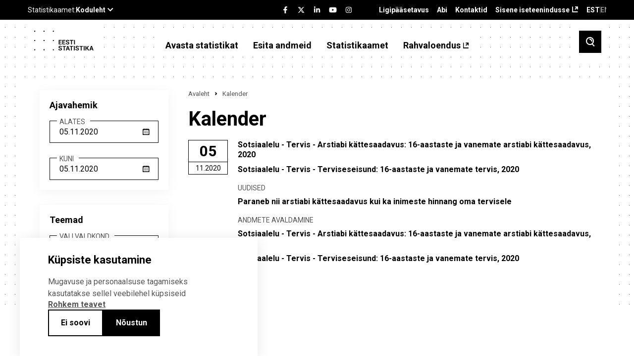

--- FILE ---
content_type: text/html; charset=UTF-8
request_url: https://www.stat.ee/et/kalender?start_time=2020-11-05&end_time=2020-11-05&area=983
body_size: 107443
content:
<!DOCTYPE html>
<html lang="et" dir="ltr" prefix="content: http://purl.org/rss/1.0/modules/content/  dc: http://purl.org/dc/terms/  foaf: http://xmlns.com/foaf/0.1/  og: http://ogp.me/ns#  rdfs: http://www.w3.org/2000/01/rdf-schema#  schema: http://schema.org/  sioc: http://rdfs.org/sioc/ns#  sioct: http://rdfs.org/sioc/types#  skos: http://www.w3.org/2004/02/skos/core#  xsd: http://www.w3.org/2001/XMLSchema# ">
  <head>
    <meta charset="utf-8" />
<link rel="canonical" href="https://stat.ee/et/kalender" />
<meta property="og:image" content="https://stat.ee/et/../themes/stat/images/fb-share.png" />
<meta name="Generator" content="Drupal 10 (https://www.drupal.org)" />
<meta name="MobileOptimized" content="width" />
<meta name="HandheldFriendly" content="true" />
<meta name="viewport" content="width=device-width, initial-scale=1.0" />
<link rel="icon" href="/core/misc/favicon.ico" type="image/vnd.microsoft.icon" />
<script src="/sites/default/files/eu_cookie_compliance/eu_cookie_compliance.script.js?t8vo3m" defer></script>

    <title>Kalender | Statistikaamet</title>
    <link rel="apple-touch-icon" sizes="180x180" href="/themes/stat/images/favicons/apple-touch-icon.png">
    <link rel="icon" type="image/png" sizes="32x32" href="/themes/stat/images/favicons/favicon-32x32.png">
    <link rel="icon" type="image/png" sizes="16x16" href="/themes/stat/images/favicons/favicon-16x16.png">
    <link rel="manifest" href="/themes/stat/images/favicons/site.webmanifest">
    <link rel="mask-icon" href="/themes/stat/images/favicons/safari-pinned-tab.svg" color="#000000">
    <link rel="shortcut icon" href="/themes/stat/images/favicons/favicon.ico">
    <meta name="msapplication-TileColor" content="#ffffff">
    <meta name="msapplication-config" content="/themes/stat/images/favicons/browserconfig.xml">
    <meta name="theme-color" content="#ffffff">
    <link rel="stylesheet" media="all" href="/sites/default/files/css/css_veztZWt-rm2b9RlGDBTUDDz28mtMzJeVw027ax2Tg1U.css?delta=0&amp;language=et&amp;theme=stat&amp;include=[base64]" />
<link rel="stylesheet" media="all" href="/sites/default/files/css/css_pXxOgNrLW4PXmE1RME-ewzFhbdUQDXXWKPlT8-2IC_c.css?delta=1&amp;language=et&amp;theme=stat&amp;include=[base64]" />

    <script type="application/json" data-drupal-selector="drupal-settings-json">{"path":{"baseUrl":"\/","pathPrefix":"et\/","currentPath":"kalender","currentPathIsAdmin":false,"isFront":false,"currentLanguage":"et","currentQuery":{"area":"983","end_time":"2020-11-05","start_time":"2020-11-05"}},"pluralDelimiter":"\u0003","suppressDeprecationErrors":true,"ajaxPageState":{"libraries":"[base64]","theme":"stat","theme_token":null},"ajaxTrustedUrl":{"\/et\/kalender":true,"\/et\/otsing":true,"form_action_p_pvdeGsVG5zNF_XLGPTvYSKCf43t8qZYSwcfZl2uzM":true,"\/et\/kalender?start_time=2020-11-05\u0026end_time=2020-11-05\u0026area=983\u0026ajax_form=1":true},"eu_cookie_compliance":{"cookie_policy_version":"1.0.0","popup_enabled":true,"popup_agreed_enabled":false,"popup_hide_agreed":false,"popup_clicking_confirmation":false,"popup_scrolling_confirmation":false,"popup_html_info":"\u003Cdiv role=\u0022alertdialog\u0022 aria-labelledby=\u0022popup-text\u0022  class=\u0022eu-cookie-compliance-banner eu-cookie-compliance-banner-info eu-cookie-compliance-banner--opt-in\u0022 tabindex=\u00223\u0022\u003E\n  \u003Cdiv class=\u0022popup-content info eu-cookie-compliance-content\u0022\u003E\n    \u003Cdiv id=\u0022popup-text\u0022 class=\u0022eu-cookie-compliance-message\u0022\u003E\n      \u003Ch2\u003EK\u00fcpsiste kasutamine\u003C\/h2\u003E\n      \u003Cp\u003EMugavuse ja personaalsuse tagamiseks kasutatakse sellel veebilehel k\u00fcpsiseid\u003C\/p\u003E\n\n              \u003Ca href=\u0022#\u0022 class=\u0022find-more-button\u0022 tabindex=\u00223\u0022\u003ERohkem teavet\u003C\/a\u003E\n                  \u003C\/div\u003E\n\n    \n    \u003Cdiv id=\u0022popup-buttons\u0022\n         class=\u0022eu-cookie-compliance-buttons\u0022\u003E\n              \u003Cbutton id=\u0022cookie-disagree-button\u0022 type=\u0022button\u0022 class=\u0022decline-button eu-cookie-compliance-default-button btn-01 btn--white\u0022 tabindex=\u00223\u0022\u003EEi soovi\u003C\/button\u003E\n            \u003Cbutton id=\u0022cookie-agree-button\u0022 type=\u0022button\u0022 class=\u0022agree-button eu-cookie-compliance-secondary-button btn-01\u0022 tabindex=\u00223\u0022\u003EN\u00f5ustun\u003C\/button\u003E\n    \u003C\/div\u003E\n  \u003C\/div\u003E\n\u003C\/div\u003E","use_mobile_message":false,"mobile_popup_html_info":"\u003Cdiv role=\u0022alertdialog\u0022 aria-labelledby=\u0022popup-text\u0022  class=\u0022eu-cookie-compliance-banner eu-cookie-compliance-banner-info eu-cookie-compliance-banner--opt-in\u0022 tabindex=\u00223\u0022\u003E\n  \u003Cdiv class=\u0022popup-content info eu-cookie-compliance-content\u0022\u003E\n    \u003Cdiv id=\u0022popup-text\u0022 class=\u0022eu-cookie-compliance-message\u0022\u003E\n      \u003Ch2\u003EK\u00fcpsiste kasutamine\u003C\/h2\u003E\n      \n              \u003Ca href=\u0022#\u0022 class=\u0022find-more-button\u0022 tabindex=\u00223\u0022\u003ERohkem teavet\u003C\/a\u003E\n                  \u003C\/div\u003E\n\n    \n    \u003Cdiv id=\u0022popup-buttons\u0022\n         class=\u0022eu-cookie-compliance-buttons\u0022\u003E\n              \u003Cbutton id=\u0022cookie-disagree-button\u0022 type=\u0022button\u0022 class=\u0022decline-button eu-cookie-compliance-default-button btn-01 btn--white\u0022 tabindex=\u00223\u0022\u003EEi soovi\u003C\/button\u003E\n            \u003Cbutton id=\u0022cookie-agree-button\u0022 type=\u0022button\u0022 class=\u0022agree-button eu-cookie-compliance-secondary-button btn-01\u0022 tabindex=\u00223\u0022\u003EN\u00f5ustun\u003C\/button\u003E\n    \u003C\/div\u003E\n  \u003C\/div\u003E\n\u003C\/div\u003E","mobile_breakpoint":768,"popup_html_agreed":false,"popup_use_bare_css":true,"popup_height":"auto","popup_width":"100%","popup_delay":200,"popup_link":"\/et\/statistikaamet\/andmekaitse","popup_link_new_window":true,"popup_position":false,"fixed_top_position":true,"popup_language":"et","store_consent":false,"better_support_for_screen_readers":false,"cookie_name":"","reload_page":false,"domain":"","domain_all_sites":false,"popup_eu_only":false,"popup_eu_only_js":false,"cookie_lifetime":100,"cookie_session":0,"set_cookie_session_zero_on_disagree":0,"disagree_do_not_show_popup":false,"method":"opt_in","automatic_cookies_removal":true,"allowed_cookies":"","withdraw_markup":"\u003Cbutton type=\u0022button\u0022 class=\u0022eu-cookie-withdraw-tab\u0022\u003EPrivacy settings\u003C\/button\u003E\n\u003Cdiv aria-labelledby=\u0022popup-text\u0022 class=\u0022eu-cookie-withdraw-banner\u0022\u003E\n  \u003Cdiv class=\u0022popup-content info eu-cookie-compliance-content\u0022\u003E\n    \u003Cdiv id=\u0022popup-text\u0022 class=\u0022eu-cookie-compliance-message\u0022 role=\u0022document\u0022\u003E\n      \u003Ch2\u003EWe use cookies on this site to enhance your user experience\u003C\/h2\u003E\n\u003Cp\u003EYou have given your consent for us to set cookies.\u003C\/p\u003E\n\n    \u003C\/div\u003E\n    \u003Cdiv id=\u0022popup-buttons\u0022 class=\u0022eu-cookie-compliance-buttons\u0022\u003E\n      \u003Cbutton type=\u0022button\u0022 class=\u0022eu-cookie-withdraw-button \u0022\u003EWithdraw consent\u003C\/button\u003E\n    \u003C\/div\u003E\n  \u003C\/div\u003E\n\u003C\/div\u003E","withdraw_enabled":false,"reload_options":0,"reload_routes_list":"","withdraw_button_on_info_popup":false,"cookie_categories":[],"cookie_categories_details":[],"enable_save_preferences_button":true,"cookie_value_disagreed":"0","cookie_value_agreed_show_thank_you":"1","cookie_value_agreed":"2","containing_element":"body","settings_tab_enabled":false,"olivero_primary_button_classes":"","olivero_secondary_button_classes":"","close_button_action":"close_banner","open_by_default":true,"modules_allow_popup":true,"hide_the_banner":false,"geoip_match":true},"kg_google_tag":{"patterns":["\/admin.*","\/batch.*","\/node\/add.*","\/node\/.*\/edit","\/node\/.*\/delete","\/user\/.*\/edit.*","\/user\/.*\/cancel.*","\/user\/login.*","\/authentication.*"],"scripts":["\/sites\/default\/files\/google_tag\/global\/google_tag.script.js?t8vo3m"]},"search_api_autocomplete":{"search":{"auto_submit":true,"min_length":3}},"ajax":{"edit-submit":{"callback":[{},"callback"],"event":"click","url":"\/et\/kalender?start_time=2020-11-05\u0026end_time=2020-11-05\u0026area=983\u0026ajax_form=1","httpMethod":"POST","dialogType":"ajax","submit":{"_triggering_element_name":"","_triggering_element_value":"Liitu"}}},"user":{"uid":0,"permissionsHash":"c88d19d1ca03c0fa893bcb2f51a4a194ce33f68b45c7f51b394fed947c392572"}}</script>
<script src="/sites/default/files/js/js_MhY7gKDp-VUeql7CA0ZxTLoujwW7DChdtDmxXMv_vkA.js?scope=header&amp;delta=0&amp;language=et&amp;theme=stat&amp;include=[base64]"></script>
<script src="/modules/custom/we_theme_card/js/moment.js?t8vo3m"></script>
<script src="/modules/custom/we_theme_card/js/moment-timezone-with-data-1970-2030.js?t8vo3m"></script>
<script src="/modules/custom/we_theme_card/js/js-translations.js?t8vo3m"></script>
<script src="/modules/custom/we_theme_card/js/highcharts.js?t8vo3m"></script>
<script src="/modules/custom/we_theme_card/js/highcharts-more.js?t8vo3m"></script>
<script src="/modules/custom/we_theme_card/js/debugger.js?t8vo3m"></script>
<script src="/modules/custom/we_theme_card/js/data.js?t8vo3m"></script>
<script src="/modules/custom/we_theme_card/js/heatmap.js?t8vo3m"></script>
<script src="/modules/custom/we_theme_card/js/treemap.js?t8vo3m"></script>
<script src="/modules/custom/we_theme_card/js/map.js?t8vo3m"></script>
<script src="/modules/custom/we_theme_card/js/exporting.js?t8vo3m"></script>
<script src="/modules/custom/we_theme_card/js/export-data.js?t8vo3m"></script>
<script src="/modules/custom/we_theme_card/js/accessibility.js?t8vo3m"></script>
<script src="/modules/custom/we_theme_card/js/offline-exporting.js?t8vo3m"></script>
<script src="/modules/custom/we_theme_card/js/lib/jspdf.js?t8vo3m"></script>
<script src="/modules/custom/we_theme_card/js/lib/svg2pdf.js?t8vo3m"></script>

  </head>
  <body class="path-kalender">
    <div id="fb-root"></div>
    
      <div class="dialog-off-canvas-main-canvas" data-off-canvas-main-canvas>
    <div class="layout">
  <header class="layout__header">
    <div class="layout__header__top">
      <div class="content-link">
        <a href="#main" tabindex="1">Liigu edasi põhisisu juurde</a>
      </div>
      <div class="u-container">
        <div class="layout__header__top__left">
          <stat-ee-header-apps data-app="www" data-lang="et"></stat-ee-header-apps>
          
        </div>
        <div class="layout__header__top__center">
          <stat-ee-header-social data-app="www" data-lang="et" data-style="black"></stat-ee-header-social>
          
        </div>
        <div class="layout__header__top__right">
          
  <nav role="navigation" aria-labelledby="block-paiseviited-menu" id="block-paiseviited" class="block block-menu navigation menu--header-references">
            
  <h2 class="visually-hidden" id="block-paiseviited-menu">Päise viited</h2>
  

        
              <ul aria-label="Menüü"  class="menu">
                    <li class="menu-item">
        <a href="/et/ligipaasetavus" data-drupal-link-system-path="node/7389">Ligipääsetavus</a>
              </li>
                <li class="menu-item">
        <a href="/et/abi" data-drupal-link-system-path="node/7436">Abi</a>
              </li>
                <li class="menu-item">
        <a href="/et/statistikaamet/kontakt" data-drupal-link-system-path="node/551">Kontaktid</a>
              </li>
                <li class="menu-item">
        <a href="https://uuringud.stat.ee" target="_blank">Sisene iseteenindusse</a>
              </li>
        </ul>
  


  </nav>
<div class="language-switcher-language-url block block-language block-language-blocklanguage-interface" id="block-keelevahetaja" role="navigation">
  
    
      <ul class="links">
          <li class="block-language-blocklanguage-interface__title EST">EST</li>
    <li hreflang="en" data-drupal-link-query="{&quot;area&quot;:&quot;983&quot;,&quot;end_time&quot;:&quot;2020-11-05&quot;,&quot;start_time&quot;:&quot;2020-11-05&quot;}" data-drupal-link-system-path="kalender" class="en"><a href="/en/calendar?area=983&amp;end_time=2020-11-05&amp;start_time=2020-11-05" class="language-link" hreflang="en" data-drupal-link-query="{&quot;area&quot;:&quot;983&quot;,&quot;end_time&quot;:&quot;2020-11-05&quot;,&quot;start_time&quot;:&quot;2020-11-05&quot;}" data-drupal-link-system-path="kalender">ENG</a></li><li></li></ul>
  </div>


        </div>
      </div>
    </div>
          <div class="layout__header__middle">
        
  <div id="block-countdown-timer" class="block block-config-pages block-config-pages-block">
  
    
      <div class="config_pages config_pages--type--timer config_pages--view-mode--full config_pages--timer--full">
  </div>

  </div>


      </div>
        <div class="layout__header__bottom">
      <div class="u-container">
        
  <div id="block-stat-branding" class="block block-system block-system-branding-block">
  
    
          <a href="/et" rel="home" class="site-logo">
      <img src="/themes/stat/logo.svg" alt="Avaleht" />
    </a>
      </div>
<nav role="navigation" aria-labelledby="block-stat-main-menu-menu" id="block-stat-main-menu" class="block block-menu navigation menu--main">
            
  <h2 class="visually-hidden" id="block-stat-main-menu-menu">Põhinavigatsioon</h2>
  

        
              <ul aria-label="Menüü"  class="menu">
                    <li class="menu-item menu-item--expanded">
        <span tabindex="0">Avasta statistikat</span>
                                <ul class="menu">
                    <li class="menu-item">
        <a href="https://andmed.stat.ee/et/stat" target="_blank">Andmebaas</a>
              </li>
                <li class="menu-item menu-item--collapsed">
        <a href="/et/avasta-statistikat/pohinaitajad" data-drupal-link-system-path="node/547">Põhinäitajad</a>
              </li>
                <li class="menu-item menu-item--collapsed">
        <a href="/et/avasta-statistikat/valdkonnad" data-drupal-link-system-path="avasta-statistikat/valdkonnad">Valdkonnad</a>
              </li>
                <li class="menu-item">
        <a href="/et/avasta-statistikat/piirkonnad" data-drupal-link-system-path="node/272563">Piirkonnad</a>
              </li>
                <li class="menu-item">
        <a href="/et/avasta-statistikat/rakendused" data-drupal-link-system-path="node/7151">Rakendused</a>
              </li>
                <li class="menu-item">
        <a href="/et/avasta-statistikat/ruumiandmed" data-drupal-link-system-path="node/276874">Ruumiandmed</a>
              </li>
                <li class="menu-item">
        <a href="/et/uudised" data-drupal-link-system-path="uudised">Uudised</a>
              </li>
                <li class="menu-item menu-item--collapsed">
        <a href="/et/avasta-statistikat/valjaanded" data-drupal-link-system-path="node/6054">Väljaanded</a>
              </li>
                <li class="menu-item menu-item--collapsed">
        <a href="/et/avasta-statistikat/loendused" data-drupal-link-system-path="node/258038">Loendused</a>
              </li>
                <li class="menu-item menu-item--collapsed">
        <a href="/et/andmekirjaoskus" data-drupal-link-system-path="node/275534">Andmekirjaoskus</a>
              </li>
                <li class="menu-item menu-item--collapsed">
        <a href="/et/avasta-statistikat/kysi-statistikat" data-drupal-link-system-path="node/4">Küsi statistikat</a>
              </li>
                <li class="menu-item menu-item--collapsed">
        <a href="/et/avasta-statistikat/metoodika-ja-kvaliteet" data-drupal-link-system-path="node/5908">Metoodika ja kvaliteet</a>
              </li>
                <li class="menu-item menu-item--collapsed">
        <a href="/et/avasta-statistikat/eksperimentaalstatistika" data-drupal-link-system-path="node/5914">Eksperimentaalstatistika</a>
              </li>
                <li class="menu-item menu-item--collapsed">
        <a href="/et/avasta-statistikat/kiirstatistika" data-drupal-link-system-path="node/6083">Kiirstatistika</a>
              </li>
        </ul>
  
              </li>
                <li class="menu-item menu-item--expanded">
        <span tabindex="0">Esita andmeid</span>
                                <ul class="menu">
                    <li class="menu-item">
        <a href="https://uuringud.stat.ee">Sisene iseteenindusse</a>
              </li>
                <li class="menu-item menu-item--collapsed">
        <a href="/et/esita-andmeid/andmete-esitamisest" data-drupal-link-system-path="node/4642">Andmete esitamisest</a>
              </li>
                <li class="menu-item">
        <a href="/et/esita-andmeid/andmete-esitamise-kohustus" data-drupal-link-system-path="we_questionnare/form/obligation">Kontrolli esitamise kohustust</a>
              </li>
                <li class="menu-item">
        <a href="https://www.stat.ee/et/kalender?start_time=2025-07-01&amp;end_time=2025-12-31&amp;area=All&amp;calendar_type%5B1245%5D=1245">Esitamise tähtajad</a>
              </li>
                <li class="menu-item">
        <a href="/et/esita-andmeid/kusimustikud" data-drupal-link-system-path="kusimustikud">Küsimustikud</a>
              </li>
                <li class="menu-item">
        <a href="https://klassifikaatorid.stat.ee/" target="_blank">Klassifikaatorid</a>
              </li>
        </ul>
  
              </li>
                <li class="menu-item menu-item--expanded menu-item--active-trail">
        <span tabindex="0">Statistikaamet</span>
                                <ul class="menu">
                    <li class="menu-item menu-item--collapsed">
        <a href="/et/statistikaamet/meist" data-drupal-link-system-path="node/30">Meist</a>
              </li>
                <li class="menu-item menu-item--collapsed">
        <a href="/et/statistikaamet/tule-meile-toole" data-drupal-link-system-path="node/4616">Tule meile tööle</a>
              </li>
                <li class="menu-item menu-item--active-trail">
        <a href="/et/kalender" data-drupal-link-system-path="kalender">Kalender</a>
              </li>
                <li class="menu-item menu-item--collapsed">
        <a href="/et/statistikaamet/koolitused" data-drupal-link-system-path="node/549">Koolitused</a>
              </li>
                <li class="menu-item">
        <a href="/et/uudiskiri" data-drupal-link-system-path="node/184426">Uudiskiri</a>
              </li>
                <li class="menu-item menu-item--collapsed">
        <a href="/et/statistikaamet/andmehaldus" data-drupal-link-system-path="node/258541">Andmehaldus</a>
              </li>
                <li class="menu-item menu-item--collapsed">
        <a href="/et/statistikaamet/tarkvaraarendajale" data-drupal-link-system-path="node/258027">Tarkvaraarendajale</a>
              </li>
                <li class="menu-item">
        <a href="/et/statistikaamet/dokumendiregister" data-drupal-link-system-path="node/550">Dokumendiregister</a>
              </li>
                <li class="menu-item">
        <a href="/et/statistikaamet/andmekaitse" data-drupal-link-system-path="node/546">Andmekaitse</a>
              </li>
                <li class="menu-item">
        <a href="/et/statistikaamet/kontakt" data-drupal-link-system-path="node/551">Kontakt</a>
              </li>
        </ul>
  
              </li>
                <li class="menu-item">
        <a href="https://rahvaloendus.ee/et" target="_blank">Rahvaloendus</a>
              </li>
        </ul>
  


  </nav>


        <button class="search-toggle" aria-label="Toggle search">
          <span class="si si-search"></span>
        </button>
        <button class="menu-toggle" aria-label="Toggle menu">
          <span class="si si-burger"></span>
        </button>
      </div>
    </div>
  </header>
  <div class="layout__mobile-nav">
    
  <nav role="navigation" aria-labelledby="block-pohinavigatsioon-menu" id="block-pohinavigatsioon" class="block block-menu navigation menu--mobile">
            
  <h2 class="visually-hidden" id="block-pohinavigatsioon-menu">Põhinavigatsioon</h2>
  

        
              <ul class="menu">
                    <li class="menu-item menu-item--expanded">
        <span tabindex="0">Avasta statistikat</span>
                 <button class="menu-item__toggle" aria-label="Toggle menu item"><span class="si si-caret-down"></span></button>
                        <ul class="menu">
                    <li class="menu-item">
        <a href="https://andmed.stat.ee/et/stat" target="_blank">Andmebaas</a>
              </li>
                <li class="menu-item menu-item--expanded">
        <a href="/et/avasta-statistikat/pohinaitajad" data-drupal-link-system-path="node/547">Põhinäitajad</a>
                 <button class="menu-item__toggle" aria-label="Toggle menu item"><span class="si si-caret-down"></span></button>
                        <ul class="menu">
                    <li class="menu-item">
        <a href="/et/sddsplus" data-drupal-link-system-path="node/257650">Eesti majanduse põhinäitajad</a>
              </li>
        </ul>
  
              </li>
                <li class="menu-item menu-item--expanded">
        <a href="/et/avasta-statistikat/valdkonnad" data-drupal-link-system-path="avasta-statistikat/valdkonnad">Valdkonnad</a>
                 <button class="menu-item__toggle" aria-label="Toggle menu item"><span class="si si-caret-down"></span></button>
                        <ul class="menu">
                    <li class="menu-item menu-item--expanded">
        <a href="/et/avasta-statistikat/valdkonnad/majandus" data-drupal-link-system-path="node/4584">Majandus</a>
                 <button class="menu-item__toggle" aria-label="Toggle menu item"><span class="si si-caret-down"></span></button>
                        <ul class="menu">
                    <li class="menu-item">
        <a href="/et/avasta-statistikat/valdkonnad/majandus/ehitus" data-drupal-link-system-path="node/838">Ehitus</a>
              </li>
                <li class="menu-item">
        <a href="/et/avasta-statistikat/valdkonnad/majandus/ettevotete-majandusnaitajad" data-drupal-link-system-path="node/841">Ettevõtete majandusnäitajad</a>
              </li>
                <li class="menu-item">
        <a href="/et/avasta-statistikat/valdkonnad/majandus/majandusuksused" data-drupal-link-system-path="node/4523">Majandusüksused</a>
              </li>
                <li class="menu-item">
        <a href="/et/avasta-statistikat/valdkonnad/majandus/sisekaubandus" data-drupal-link-system-path="node/154">Sisekaubandus</a>
              </li>
                <li class="menu-item">
        <a href="/et/avasta-statistikat/valdkonnad/majandus/teenindus" data-drupal-link-system-path="node/851">Teenindus</a>
              </li>
                <li class="menu-item">
        <a href="/et/avasta-statistikat/valdkonnad/majandus/toostus" data-drupal-link-system-path="node/852">Tööstus</a>
              </li>
                <li class="menu-item">
        <a href="/et/avasta-statistikat/valdkonnad/majandus/turism-majutus-ja-toitlustus" data-drupal-link-system-path="node/781">Turism, majutus ja toitlustus</a>
              </li>
                <li class="menu-item menu-item--expanded">
        <a href="/et/avasta-statistikat/valdkonnad/majandus/valiskaubandus" data-drupal-link-system-path="node/771">Väliskaubandus</a>
                 <button class="menu-item__toggle" aria-label="Toggle menu item"><span class="si si-caret-down"></span></button>
                        <ul class="menu">
                    <li class="menu-item">
        <a href="/et/avasta-statistikat/valdkonnad/majandus/valiskaubandus/kaupade-eksport" data-drupal-link-system-path="node/5940">Kaupade eksport</a>
              </li>
                <li class="menu-item">
        <a href="/et/avasta-statistikat/valdkonnad/majandus/valiskaubandus/kaupade-import" data-drupal-link-system-path="node/5953">Kaupade import</a>
              </li>
                <li class="menu-item">
        <a href="/et/avasta-statistikat/valdkonnad/majandus/valiskaubandus/teenuste-eksport" data-drupal-link-system-path="node/184573">Teenuste eksport</a>
              </li>
                <li class="menu-item">
        <a href="/et/avasta-statistikat/valdkonnad/majandus/valiskaubandus/teenuste-import" data-drupal-link-system-path="node/184575">Teenuste import</a>
              </li>
        </ul>
  
              </li>
        </ul>
  
              </li>
                <li class="menu-item menu-item--expanded">
        <a href="/et/avasta-statistikat/valdkonnad/rahandus" data-drupal-link-system-path="node/5040">Rahandus</a>
                 <button class="menu-item__toggle" aria-label="Toggle menu item"><span class="si si-caret-down"></span></button>
                        <ul class="menu">
                    <li class="menu-item menu-item--expanded">
        <a href="/et/avasta-statistikat/valdkonnad/rahandus/rahvamajanduse-arvepidamine" data-drupal-link-system-path="node/6048">Rahvamajanduse arvepidamine</a>
                 <button class="menu-item__toggle" aria-label="Toggle menu item"><span class="si si-caret-down"></span></button>
                        <ul class="menu">
                    <li class="menu-item">
        <a href="/et/avasta-statistikat/valdkonnad/rahandus/rahvamajanduse-arvepidamine/skp-reaalkasv-aheldatud-vaartus" data-drupal-link-system-path="node/6072">SKP reaalkasv (aheldatud väärtus)</a>
              </li>
        </ul>
  
              </li>
                <li class="menu-item menu-item--expanded">
        <a href="/et/avasta-statistikat/valdkonnad/rahandus/hinnad" data-drupal-link-system-path="node/36">Hinnad</a>
                 <button class="menu-item__toggle" aria-label="Toggle menu item"><span class="si si-caret-down"></span></button>
                        <ul class="menu">
                    <li class="menu-item">
        <a href="/et/avasta-statistikat/valdkonnad/rahandus/hinnad/ehitushinnaindeks" data-drupal-link-system-path="node/7385">Ehitushinnaindeks</a>
              </li>
                <li class="menu-item">
        <a href="/et/avasta-statistikat/valdkonnad/rahandus/hinnad/tarbijahinnaindeks" data-drupal-link-system-path="node/88">Tarbijahinnaindeks</a>
              </li>
                <li class="menu-item">
        <a href="/et/avasta-statistikat/valdkonnad/rahandus/hinnad/toostustoodangu-tootjahinnaindeks" data-drupal-link-system-path="node/7387">Tööstustoodangu tootjahinnaindeks</a>
              </li>
        </ul>
  
              </li>
                <li class="menu-item menu-item--expanded">
        <a href="/et/avasta-statistikat/valdkonnad/rahandus/valitsemissektori-rahandus" data-drupal-link-system-path="node/6049">Valitsemissektori rahandus</a>
                 <button class="menu-item__toggle" aria-label="Toggle menu item"><span class="si si-caret-down"></span></button>
                        <ul class="menu">
                    <li class="menu-item">
        <a href="/et/avasta-statistikat/valdkonnad/rahandus/valitsemissektori-rahandus/ulemaarase-eelarvepuudujaagi-menetlus-edp" data-drupal-link-system-path="node/184571">Ülemäärase eelarvepuudujäägi menetlus (EDP)</a>
              </li>
        </ul>
  
              </li>
                <li class="menu-item">
        <a href="/et/avasta-statistikat/valdkonnad/rahandus/pangandus-ja-finantsturud" data-drupal-link-system-path="node/7388">Pangandus ja finantsturud</a>
              </li>
                <li class="menu-item">
        <a href="/et/avasta-statistikat/valdkonnad/rahandus/kindlustus" data-drupal-link-system-path="node/6219">Kindlustus</a>
              </li>
        </ul>
  
              </li>
                <li class="menu-item menu-item--expanded">
        <a href="/et/avasta-statistikat/valdkonnad/energia-ja-transport" data-drupal-link-system-path="node/5039">Energia ja transport</a>
                 <button class="menu-item__toggle" aria-label="Toggle menu item"><span class="si si-caret-down"></span></button>
                        <ul class="menu">
                    <li class="menu-item">
        <a href="/et/avasta-statistikat/valdkonnad/energia-ja-transport/energeetika" data-drupal-link-system-path="node/4586">Energeetika</a>
              </li>
                <li class="menu-item">
        <a href="/et/avasta-statistikat/valdkonnad/energia-ja-transport/transport" data-drupal-link-system-path="node/6039">Transport</a>
              </li>
        </ul>
  
              </li>
                <li class="menu-item menu-item--expanded">
        <a href="/et/avasta-statistikat/valdkonnad/infotehnoloogia-innovatsioon-ja-teadus-arendustegevus" data-drupal-link-system-path="node/5038">Infotehnoloogia, innovatsioon ja teadus-arendustegevus</a>
                 <button class="menu-item__toggle" aria-label="Toggle menu item"><span class="si si-caret-down"></span></button>
                        <ul class="menu">
                    <li class="menu-item">
        <a href="/et/avasta-statistikat/valdkonnad/infotehnoloogia-innovatsioon-ja-teadus-arendustegevus/info-ja-kommunikatsiooni-tehnoloogia" data-drupal-link-system-path="node/6211">Info- ja kommunikatsiooni-tehnoloogia</a>
              </li>
                <li class="menu-item">
        <a href="/et/avasta-statistikat/valdkonnad/infotehnoloogia-innovatsioon-ja-teadus-arendustegevus/innovatsioon" data-drupal-link-system-path="node/6074">Innovatsioon</a>
              </li>
                <li class="menu-item">
        <a href="/et/avasta-statistikat/valdkonnad/infotehnoloogia-innovatsioon-ja-teadus-arendustegevus/teadus-ja-arendustegevus" data-drupal-link-system-path="node/6210">Teadus- ja arendustegevus</a>
              </li>
        </ul>
  
              </li>
                <li class="menu-item menu-item--expanded">
        <a href="/et/avasta-statistikat/valdkonnad/keskkond" data-drupal-link-system-path="node/6031">Keskkond</a>
                 <button class="menu-item__toggle" aria-label="Toggle menu item"><span class="si si-caret-down"></span></button>
                        <ul class="menu">
                    <li class="menu-item">
        <a href="/et/avasta-statistikat/valdkonnad/keskkond/jaatmed-ja-ringmajandus" data-drupal-link-system-path="node/4610">Jäätmed ja ringmajandus</a>
              </li>
                <li class="menu-item">
        <a href="/et/avasta-statistikat/valdkonnad/keskkond/kliima" data-drupal-link-system-path="node/4612">Kliima</a>
              </li>
                <li class="menu-item">
        <a href="/et/avasta-statistikat/valdkonnad/keskkond/ohk" data-drupal-link-system-path="node/6056">Õhk</a>
              </li>
                <li class="menu-item">
        <a href="/et/avasta-statistikat/valdkonnad/keskkond/materjali-ja-energiatohusus" data-drupal-link-system-path="node/4613">Materjali- ja energiatõhusus</a>
              </li>
                <li class="menu-item">
        <a href="/et/avasta-statistikat/valdkonnad/keskkond/rohemajandus" data-drupal-link-system-path="node/6058">Rohemajandus</a>
              </li>
                <li class="menu-item">
        <a href="/et/avasta-statistikat/valdkonnad/keskkond/mets" data-drupal-link-system-path="node/6055">Mets</a>
              </li>
                <li class="menu-item">
        <a href="/et/avasta-statistikat/valdkonnad/keskkond/keskkonnakaitse-rahastamine" data-drupal-link-system-path="node/4611">Keskkonnakaitse rahastamine</a>
              </li>
                <li class="menu-item">
        <a href="/et/avasta-statistikat/valdkonnad/keskkond/elurikkuse-kaitse-ja-maakasutus" data-drupal-link-system-path="node/6051">Elurikkuse kaitse ja maakasutus</a>
              </li>
                <li class="menu-item">
        <a href="/et/avasta-statistikat/valdkonnad/keskkond/vesi" data-drupal-link-system-path="node/6061">Vesi</a>
              </li>
        </ul>
  
              </li>
                <li class="menu-item menu-item--expanded">
        <a href="/et/avasta-statistikat/valdkonnad/tooelu" data-drupal-link-system-path="node/5037">Tööelu</a>
                 <button class="menu-item__toggle" aria-label="Toggle menu item"><span class="si si-caret-down"></span></button>
                        <ul class="menu">
                    <li class="menu-item menu-item--expanded">
        <a href="/et/avasta-statistikat/valdkonnad/tooelu/palk-ja-toojoukulu" data-drupal-link-system-path="node/8">Palk ja tööjõukulu</a>
                 <button class="menu-item__toggle" aria-label="Toggle menu item"><span class="si si-caret-down"></span></button>
                        <ul class="menu">
                    <li class="menu-item">
        <a href="/et/avasta-statistikat/valdkonnad/tooelu/palk-ja-toojoukulu/keskmine-brutokuupalk" data-drupal-link-system-path="node/80">Keskmine brutokuupalk</a>
              </li>
                <li class="menu-item">
        <a href="/et/avasta-statistikat/valdkonnad/tooelu/palk-ja-toojoukulu/palgalohe" data-drupal-link-system-path="node/4634">Palgalõhe</a>
              </li>
        </ul>
  
              </li>
                <li class="menu-item">
        <a href="/et/avasta-statistikat/valdkonnad/tooelu/sissetulek" data-drupal-link-system-path="node/4635">Sissetulek</a>
              </li>
                <li class="menu-item">
        <a href="/et/avasta-statistikat/valdkonnad/tooelu/tooelu-kvaliteet" data-drupal-link-system-path="node/4639">Tööelu kvaliteet</a>
              </li>
                <li class="menu-item">
        <a href="/et/avasta-statistikat/valdkonnad/tooelu/tooonnetused" data-drupal-link-system-path="node/4641">Tööõnnetused</a>
              </li>
                <li class="menu-item menu-item--expanded">
        <a href="/et/avasta-statistikat/valdkonnad/tooelu/tooturg" data-drupal-link-system-path="node/4801">Tööturg</a>
                 <button class="menu-item__toggle" aria-label="Toggle menu item"><span class="si si-caret-down"></span></button>
                        <ul class="menu">
                    <li class="menu-item">
        <a href="/et/avasta-statistikat/valdkonnad/tooelu/tooturg/statistikaamet-ja-tootukassa-mida-naitavad-tootuse-andmed" data-drupal-link-system-path="node/275597">Mida näitavad töötuse andmed?</a>
              </li>
                <li class="menu-item">
        <a href="/et/avasta-statistikat/valdkonnad/tooelu/tooturg/toohoive-maar" data-drupal-link-system-path="node/4802">Tööhõive määr</a>
              </li>
                <li class="menu-item">
        <a href="/et/avasta-statistikat/valdkonnad/tooelu/tooturg/tootuse-maar" data-drupal-link-system-path="node/4804">Töötuse määr</a>
              </li>
        </ul>
  
              </li>
        </ul>
  
              </li>
                <li class="menu-item menu-item--expanded">
        <a href="/et/avasta-statistikat/valdkonnad/pollumajandus-kalandus-ja-jahindus" data-drupal-link-system-path="node/91">Põllumajandus ja kalandus</a>
                 <button class="menu-item__toggle" aria-label="Toggle menu item"><span class="si si-caret-down"></span></button>
                        <ul class="menu">
                    <li class="menu-item">
        <a href="/et/avasta-statistikat/valdkonnad/pollumajandus-kalandus-ja-jahindus/pollumajandus" data-drupal-link-system-path="node/4517">Põllumajandus</a>
              </li>
                <li class="menu-item">
        <a href="/et/avasta-statistikat/valdkonnad/pollumajandus-kalandus-ja-jahindus/pollumajandus-ja-keskkond" data-drupal-link-system-path="node/4588">Põllumajandus ja keskkond</a>
              </li>
                <li class="menu-item">
        <a href="/et/avasta-statistikat/valdkonnad/pollumajandus-kalandus-ja-jahindus/kalandus" data-drupal-link-system-path="node/92">Kalandus</a>
              </li>
        </ul>
  
              </li>
                <li class="menu-item menu-item--expanded">
        <a href="/et/avasta-statistikat/valdkonnad/kultuur" data-drupal-link-system-path="node/29">Kultuur</a>
                 <button class="menu-item__toggle" aria-label="Toggle menu item"><span class="si si-caret-down"></span></button>
                        <ul class="menu">
                    <li class="menu-item">
        <a href="/et/avasta-statistikat/valdkonnad/kultuur/film-ja-kino" data-drupal-link-system-path="node/66">Film ja kino</a>
              </li>
                <li class="menu-item">
        <a href="/et/avasta-statistikat/valdkonnad/kultuur/muuseumid" data-drupal-link-system-path="node/4305">Muuseumid</a>
              </li>
                <li class="menu-item">
        <a href="/et/avasta-statistikat/valdkonnad/kultuur/muusika" data-drupal-link-system-path="node/4515">Muusika</a>
              </li>
                <li class="menu-item">
        <a href="/et/avasta-statistikat/valdkonnad/kultuur/raamatukogud-ja-raamatud" data-drupal-link-system-path="node/4516">Raamatukogud ja raamatud</a>
              </li>
                <li class="menu-item">
        <a href="/et/avasta-statistikat/valdkonnad/kultuur/rahvakultuur" data-drupal-link-system-path="node/4585">Rahvakultuur</a>
              </li>
                <li class="menu-item">
        <a href="/et/avasta-statistikat/valdkonnad/kultuur/sport" data-drupal-link-system-path="node/4587">Sport</a>
              </li>
                <li class="menu-item">
        <a href="/et/avasta-statistikat/valdkonnad/kultuur/teater" data-drupal-link-system-path="node/4589">Teater</a>
              </li>
                <li class="menu-item">
        <a href="/et/avasta-statistikat/valdkonnad/kultuur/televisioon-ja-raadio" data-drupal-link-system-path="node/4593">Televisioon ja raadio</a>
              </li>
        </ul>
  
              </li>
                <li class="menu-item menu-item--expanded">
        <a href="/et/avasta-statistikat/valdkonnad/heaolu" data-drupal-link-system-path="node/6035">Heaolu</a>
                 <button class="menu-item__toggle" aria-label="Toggle menu item"><span class="si si-caret-down"></span></button>
                        <ul class="menu">
                    <li class="menu-item">
        <a href="/et/avasta-statistikat/valdkonnad/heaolu/lapsed" data-drupal-link-system-path="node/6215">Lapsed</a>
              </li>
                <li class="menu-item">
        <a href="/et/avasta-statistikat/valdkonnad/heaolu/noored" data-drupal-link-system-path="node/7150">Noored</a>
              </li>
                <li class="menu-item">
        <a href="/et/avasta-statistikat/valdkonnad/heaolu/ajakasutus" data-drupal-link-system-path="node/750">Ajakasutus</a>
              </li>
                <li class="menu-item">
        <a href="/et/avasta-statistikat/valdkonnad/heaolu/leibkonnad" data-drupal-link-system-path="node/4307">Leibkonnad</a>
              </li>
                <li class="menu-item">
        <a href="/et/avasta-statistikat/valdkonnad/heaolu/loimumine" data-drupal-link-system-path="node/6220">Lõimumine</a>
              </li>
                <li class="menu-item">
        <a href="/et/avasta-statistikat/valdkonnad/heaolu/oigus-ja-turvalisus" data-drupal-link-system-path="node/6221">Õigus ja turvalisus</a>
              </li>
                <li class="menu-item">
        <a href="/et/avasta-statistikat/valdkonnad/heaolu/sotsiaalne-kaitse" data-drupal-link-system-path="node/6222">Sotsiaalne kaitse</a>
              </li>
                <li class="menu-item menu-item--expanded">
        <a href="/et/avasta-statistikat/valdkonnad/heaolu/sotsiaalne-torjutus-ja-vaesus" data-drupal-link-system-path="node/6223">Sotsiaalne tõrjutus ja vaesus</a>
                 <button class="menu-item__toggle" aria-label="Toggle menu item"><span class="si si-caret-down"></span></button>
                        <ul class="menu">
                    <li class="menu-item">
        <a href="/et/avasta-statistikat/valdkonnad/heaolu/sotsiaalne-torjutus-ja-vaesus/absoluutne-vaesus" data-drupal-link-system-path="node/6224">Absoluutne vaesus</a>
              </li>
                <li class="menu-item">
        <a href="/et/avasta-statistikat/valdkonnad/heaolu/sotsiaalne-torjutus-ja-vaesus/arvestuslik-elatusmiinimum" data-drupal-link-system-path="node/7135">Arvestuslik elatusmiinimum</a>
              </li>
                <li class="menu-item">
        <a href="/et/avasta-statistikat/valdkonnad/heaolu/sotsiaalne-torjutus-ja-vaesus/suhteline-vaesus" data-drupal-link-system-path="node/7136">Suhteline vaesus</a>
              </li>
        </ul>
  
              </li>
                <li class="menu-item menu-item--expanded">
        <a href="/et/avasta-statistikat/valdkonnad/heaolu/tervis" data-drupal-link-system-path="node/4306">Tervis</a>
                 <button class="menu-item__toggle" aria-label="Toggle menu item"><span class="si si-caret-down"></span></button>
                        <ul class="menu">
                    <li class="menu-item">
        <a href="/et/avasta-statistikat/valdkonnad/heaolu/tervis/oodatav-eluiga" data-drupal-link-system-path="node/7143">Oodatav eluiga</a>
              </li>
                <li class="menu-item">
        <a href="/et/avasta-statistikat/valdkonnad/heaolu/tervis/tervena-elada-jaanud-aastad" data-drupal-link-system-path="node/7144">Tervena elada jäänud aastad</a>
              </li>
        </ul>
  
              </li>
        </ul>
  
              </li>
                <li class="menu-item menu-item--expanded">
        <a href="/et/avasta-statistikat/valdkonnad/rahvastik" data-drupal-link-system-path="node/97">Rahvastik</a>
                 <button class="menu-item__toggle" aria-label="Toggle menu item"><span class="si si-caret-down"></span></button>
                        <ul class="menu">
                    <li class="menu-item">
        <a href="/et/avasta-statistikat/valdkonnad/rahvastik/rahvaarv" data-drupal-link-system-path="node/98">Rahvaarv</a>
              </li>
                <li class="menu-item">
        <a href="/et/avasta-statistikat/valdkonnad/rahvastik/rahvastikuprognoos" data-drupal-link-system-path="node/6212">Rahvastikuprognoos</a>
              </li>
                <li class="menu-item">
        <a href="/et/avasta-statistikat/valdkonnad/rahvastik/abielud-ja-lahutused" data-drupal-link-system-path="node/99">Abielud ja lahutused</a>
              </li>
                <li class="menu-item">
        <a href="/et/avasta-statistikat/valdkonnad/rahvastik/ranne" data-drupal-link-system-path="node/101">Ränne</a>
              </li>
                <li class="menu-item">
        <a href="/et/avasta-statistikat/valdkonnad/rahvastik/sunnid" data-drupal-link-system-path="node/100">Sünnid</a>
              </li>
                <li class="menu-item">
        <a href="/et/avasta-statistikat/valdkonnad/rahvastik/surmad" data-drupal-link-system-path="node/6214">Surmad</a>
              </li>
        </ul>
  
              </li>
                <li class="menu-item menu-item--expanded">
        <a href="/et/avasta-statistikat/valdkonnad/haridus" data-drupal-link-system-path="node/4597">Haridus</a>
                 <button class="menu-item__toggle" aria-label="Toggle menu item"><span class="si si-caret-down"></span></button>
                        <ul class="menu">
                    <li class="menu-item">
        <a href="/et/avasta-statistikat/valdkonnad/haridus/alusharidus" data-drupal-link-system-path="node/5036">Alusharidus</a>
              </li>
                <li class="menu-item">
        <a href="/et/avasta-statistikat/valdkonnad/haridus/huviharidus" data-drupal-link-system-path="node/5041">Huviharidus</a>
              </li>
                <li class="menu-item">
        <a href="/et/avasta-statistikat/valdkonnad/haridus/kutseharidus" data-drupal-link-system-path="node/6073">Kutseharidus</a>
              </li>
                <li class="menu-item">
        <a href="/et/avasta-statistikat/valdkonnad/haridus/korgharidus" data-drupal-link-system-path="node/5042">Kõrgharidus</a>
              </li>
                <li class="menu-item">
        <a href="/et/avasta-statistikat/valdkonnad/haridus/uldharidus" data-drupal-link-system-path="node/6075">Üldharidus</a>
              </li>
        </ul>
  
              </li>
                <li class="menu-item menu-item--expanded">
        <a href="/et/avasta-statistikat/valdkonnad/saastev-areng" data-drupal-link-system-path="node/836">Säästev areng</a>
                 <button class="menu-item__toggle" aria-label="Toggle menu item"><span class="si si-caret-down"></span></button>
                        <ul class="menu">
                    <li class="menu-item">
        <a href="/et/avasta-statistikat/valdkonnad/saastev-areng/1-majanduslik-toimetulek" data-drupal-link-system-path="node/839">1. Majanduslik toimetulek</a>
              </li>
                <li class="menu-item">
        <a href="/et/avasta-statistikat/valdkonnad/saastev-areng/2-toiduga-kindlustatus" data-drupal-link-system-path="node/840">2. Toiduga kindlustatus</a>
              </li>
                <li class="menu-item">
        <a href="/et/avasta-statistikat/valdkonnad/saastev-areng/3-tervis-ja-heaolu" data-drupal-link-system-path="node/842">3. Tervis ja heaolu</a>
              </li>
                <li class="menu-item">
        <a href="/et/avasta-statistikat/valdkonnad/saastev-areng/4-kvaliteetne-haridus" data-drupal-link-system-path="node/845">4. Kvaliteetne haridus</a>
              </li>
                <li class="menu-item">
        <a href="/et/avasta-statistikat/valdkonnad/saastev-areng/5-sooline-vordoiguslikkus" data-drupal-link-system-path="node/846">5. Sooline võrdõiguslikkus</a>
              </li>
                <li class="menu-item">
        <a href="/et/avasta-statistikat/valdkonnad/saastev-areng/6-puhas-vesi-ja-sanitaaria" data-drupal-link-system-path="node/1453">6. Puhas vesi ja sanitaaria</a>
              </li>
                <li class="menu-item">
        <a href="/et/avasta-statistikat/valdkonnad/saastev-areng/7-jatkusuutlik-energia" data-drupal-link-system-path="node/1455">7. Jätkusuutlik energia</a>
              </li>
                <li class="menu-item">
        <a href="/et/avasta-statistikat/valdkonnad/saastev-areng/8-toohoive-ja-jatkusuutlik-majandus" data-drupal-link-system-path="node/1458">8. Tööhõive ja jätkusuutlik majandus</a>
              </li>
                <li class="menu-item">
        <a href="/et/avasta-statistikat/valdkonnad/saastev-areng/9-jatkusuutlik-taristu-toostus-ja-innovatsioon" data-drupal-link-system-path="node/1459">9. Jätkusuutlik taristu, tööstus ja innovatsioon</a>
              </li>
                <li class="menu-item">
        <a href="/et/avasta-statistikat/valdkonnad/saastev-areng/10-ebavordsuse-vahendamine" data-drupal-link-system-path="node/1460">10. Ebavõrdsuse vähendamine</a>
              </li>
                <li class="menu-item">
        <a href="/et/avasta-statistikat/valdkonnad/saastev-areng/11-jatkusuutlikud-linnad-ja-asumid" data-drupal-link-system-path="node/1461">11. Jätkusuutlikud linnad ja asumid</a>
              </li>
                <li class="menu-item">
        <a href="/et/avasta-statistikat/valdkonnad/saastev-areng/12-saastev-tootmine-ja-tarbimine" data-drupal-link-system-path="node/4296">12. Säästev tootmine ja tarbimine</a>
              </li>
                <li class="menu-item">
        <a href="/et/avasta-statistikat/valdkonnad/saastev-areng/13-kliimamuutusega-kohanemise-meetmed" data-drupal-link-system-path="node/4298">13. Kliimamuutusega kohanemise meetmed</a>
              </li>
                <li class="menu-item">
        <a href="/et/avasta-statistikat/valdkonnad/saastev-areng/14-ookeanid-ja-mereressursid" data-drupal-link-system-path="node/4299">14. Ookeanid ja mereressursid</a>
              </li>
                <li class="menu-item">
        <a href="/et/avasta-statistikat/valdkonnad/saastev-areng/15-maa-okosusteemid" data-drupal-link-system-path="node/4304">15. Maa ökosüsteemid</a>
              </li>
                <li class="menu-item">
        <a href="/et/avasta-statistikat/valdkonnad/saastev-areng/16-rahumeelsed-ja-kaasavad-institutsioonid" data-drupal-link-system-path="node/4501">16. Rahumeelsed ja kaasavad institutsioonid</a>
              </li>
                <li class="menu-item">
        <a href="/et/avasta-statistikat/valdkonnad/saastev-areng/17-uleilmne-koostoo" data-drupal-link-system-path="node/4503">17. Üleilmne koostöö</a>
              </li>
                <li class="menu-item">
        <a href="/et/avasta-statistikat/valdkonnad/saastev-areng/18-kultuuriruumi-elujoulisus" data-drupal-link-system-path="node/4504">18. Kultuuriruumi elujõulisus</a>
              </li>
        </ul>
  
              </li>
        </ul>
  
              </li>
                <li class="menu-item">
        <a href="/et/avasta-statistikat/piirkonnad" data-drupal-link-system-path="node/272563">Piirkonnad</a>
              </li>
                <li class="menu-item">
        <a href="/et/avasta-statistikat/rakendused" data-drupal-link-system-path="node/7151">Rakendused</a>
              </li>
                <li class="menu-item">
        <a href="/et/avasta-statistikat/ruumiandmed" data-drupal-link-system-path="node/276874">Ruumiandmed</a>
              </li>
                <li class="menu-item">
        <a href="/et/uudised" data-drupal-link-system-path="uudised">Uudised</a>
              </li>
                <li class="menu-item menu-item--expanded">
        <a href="/et/avasta-statistikat/valjaanded" data-drupal-link-system-path="node/6054">Väljaanded</a>
                 <button class="menu-item__toggle" aria-label="Toggle menu item"><span class="si si-caret-down"></span></button>
                        <ul class="menu">
                    <li class="menu-item">
        <a href="/et/avasta-statistikat/valjaanded/eurostati-valjaanded" data-drupal-link-system-path="node/157420">Eurostati väljaanded</a>
              </li>
                <li class="menu-item">
        <a href="/et/avasta-statistikat/valjaanded/uuringute-kokkuvotted" data-drupal-link-system-path="node/257786">Uuringute kokkuvõtted</a>
              </li>
        </ul>
  
              </li>
                <li class="menu-item menu-item--expanded">
        <a href="/et/avasta-statistikat/loendused" data-drupal-link-system-path="node/258038">Loendused</a>
                 <button class="menu-item__toggle" aria-label="Toggle menu item"><span class="si si-caret-down"></span></button>
                        <ul class="menu">
                    <li class="menu-item menu-item--expanded">
        <a href="/et/statistikaamet/rahvaloendus-2021" data-drupal-link-system-path="node/4301">Rahvaloendus 2021</a>
                 <button class="menu-item__toggle" aria-label="Toggle menu item"><span class="si si-caret-down"></span></button>
                        <ul class="menu">
                    <li class="menu-item">
        <a href="/et/statistikaamet/rahvaloendus-2021/rahvaloendustest-eestis" data-drupal-link-system-path="node/4800">Rahvaloendustest Eestis</a>
              </li>
                <li class="menu-item menu-item--expanded">
        <a href="/et/statistikaamet/rahvaloendus-2021/2011-aasta-rahva-ja-eluruumide-loendus" data-drupal-link-system-path="node/7396">2011. aasta rahva ja eluruumide loendus</a>
                 <button class="menu-item__toggle" aria-label="Toggle menu item"><span class="si si-caret-down"></span></button>
                        <ul class="menu">
                    <li class="menu-item">
        <a href="/et/statistikaamet/rahvaloendus-2021/2011-aasta-rahva-ja-eluruumide-loendus/eluruumi-ja-leibkonnaankeet" data-drupal-link-system-path="node/7406">Eluruumi- ja leibkonnaankeet</a>
              </li>
                <li class="menu-item">
        <a href="/et/statistikaamet/rahvaloendus-2021/2011-aasta-rahva-ja-eluruumide-loendus/isikuankeet" data-drupal-link-system-path="node/7407">Isikuankeet</a>
              </li>
                <li class="menu-item">
        <a href="/et/statistikaamet/rahvaloendus-2021/2011-aasta-rahva-ja-eluruumide-loendus/moisted" data-drupal-link-system-path="node/7405">Mõisted</a>
              </li>
        </ul>
  
              </li>
                <li class="menu-item menu-item--expanded">
        <a href="/et/statistikaamet/rahvaloendus-2021/2000-aasta-rahva-ja-eluruumide-loendus" data-drupal-link-system-path="node/6233">2000. aasta rahva ja eluruumide loendus</a>
                 <button class="menu-item__toggle" aria-label="Toggle menu item"><span class="si si-caret-down"></span></button>
                        <ul class="menu">
                    <li class="menu-item">
        <a href="/et/statistikaamet/loendused/rahvaloendus-2021/2000-aasta-rahva-ja-eluruumide-loendus/moisted" data-drupal-link-system-path="node/259623">Mõisted</a>
              </li>
        </ul>
  
              </li>
        </ul>
  
              </li>
                <li class="menu-item">
        <a href="/et/pollumajandusloendus" data-drupal-link-system-path="node/759">Põllumajandusloendus 2020</a>
              </li>
        </ul>
  
              </li>
                <li class="menu-item menu-item--expanded">
        <a href="/et/andmekirjaoskus" data-drupal-link-system-path="node/275534">Andmekirjaoskus</a>
                 <button class="menu-item__toggle" aria-label="Toggle menu item"><span class="si si-caret-down"></span></button>
                        <ul class="menu">
                    <li class="menu-item">
        <a href="/et/avasta-statistikat/kysi-statistikat/kysimus24" data-drupal-link-system-path="node/274199">Küsimus24</a>
              </li>
        </ul>
  
              </li>
                <li class="menu-item menu-item--expanded">
        <a href="/et/avasta-statistikat/kysi-statistikat" data-drupal-link-system-path="node/4">Küsi statistikat</a>
                 <button class="menu-item__toggle" aria-label="Toggle menu item"><span class="si si-caret-down"></span></button>
                        <ul class="menu">
                    <li class="menu-item">
        <a href="/et/avasta-statistikat/kusi-statistikat/tellimustoo-teenusstandard" data-drupal-link-system-path="node/163214">Tellimustöö</a>
              </li>
                <li class="menu-item">
        <a href="/et/avasta-statistikat/kusi-statistikat/konfidentsiaalsete-andmete-kasutamine-teaduslikul-eesmargil" data-drupal-link-system-path="node/164795">Konfidentsiaalsete andmete kasutamine teaduslikul eesmärgil</a>
              </li>
        </ul>
  
              </li>
                <li class="menu-item menu-item--expanded">
        <a href="/et/avasta-statistikat/metoodika-ja-kvaliteet" data-drupal-link-system-path="node/5908">Metoodika ja kvaliteet</a>
                 <button class="menu-item__toggle" aria-label="Toggle menu item"><span class="si si-caret-down"></span></button>
                        <ul class="menu">
                    <li class="menu-item">
        <a href="/et/avasta-statistikat/metoodika-ja-kvaliteet/statistikatood" data-drupal-link-system-path="node/5907">Statistikatööd</a>
              </li>
                <li class="menu-item">
        <a href="/et/avasta-statistikat/metoodika-ja-kvaliteet/esms-metaandmed" data-drupal-link-system-path="node/4500">ESMS metaandmed</a>
              </li>
                <li class="menu-item">
        <a href="/et/avasta-statistikat/metoodika-ja-kvaliteet/metoodika" data-drupal-link-system-path="node/184791">Metoodika</a>
              </li>
        </ul>
  
              </li>
                <li class="menu-item menu-item--expanded">
        <a href="/et/avasta-statistikat/eksperimentaalstatistika" data-drupal-link-system-path="node/5914">Eksperimentaalstatistika</a>
                 <button class="menu-item__toggle" aria-label="Toggle menu item"><span class="si si-caret-down"></span></button>
                        <ul class="menu">
                    <li class="menu-item">
        <a href="/et/avasta-statistikat/eksperimentaalstatistika/taiskasvanute-kutsehariduse-tasemeoppes-ning-elukestvas-oppes-osalemise-analuus" data-drupal-link-system-path="node/276966">Täiskasvanute kutsehariduse tasemeõppes ning elukestvas õppes osalemise analüüs</a>
              </li>
                <li class="menu-item">
        <a href="/et/avasta-statistikat/eksperimentaalstatistika/mis-mojutab-noorte-ettevotlust" data-drupal-link-system-path="node/276665">Mis mõjutab noorte ettevõtlust?</a>
              </li>
                <li class="menu-item">
        <a href="/et/avasta-statistikat/eksperimentaalstatistika/kaupade-klassifitseerimine-tekstilise-kirjelduse-alusel-rakendusuuring" data-drupal-link-system-path="node/276666">Kaupade klassifitseerimine tekstilise kirjelduse alusel: rakendusuuring</a>
              </li>
                <li class="menu-item">
        <a href="/et/avasta-statistikat/eksperimentaalstatistika/ajateenistuse-labinute-tooturuseisundi-analuus" data-drupal-link-system-path="node/275634">Ajateenistuse läbinute tööturuseisundi analüüs</a>
              </li>
                <li class="menu-item">
        <a href="/et/avasta-statistikat/eksperimentaalstatistika/opetajate-elukaar-aastatel-2015%E2%80%932022" data-drupal-link-system-path="node/275235">Õpetajate elukaar aastatel 2015–2022</a>
              </li>
        </ul>
  
              </li>
                <li class="menu-item menu-item--expanded">
        <a href="/et/avasta-statistikat/kiirstatistika" data-drupal-link-system-path="node/6083">Kiirstatistika</a>
                 <button class="menu-item__toggle" aria-label="Toggle menu item"><span class="si si-caret-down"></span></button>
                        <ul class="menu">
                    <li class="menu-item">
        <a href="/et/avasta-statistikat/kiirstatistika/ukrainlased-eesti-tooturul" data-drupal-link-system-path="node/272717">Ukrainlased Eesti tööturul</a>
              </li>
                <li class="menu-item">
        <a href="/et/avasta-statistikat/viiruse-moju-eestile/surmade-kiirstatistika" data-drupal-link-system-path="node/5905">Surmade kiirstatistika</a>
              </li>
                <li class="menu-item">
        <a href="/et/avasta-statistikat/kiirstatistika/rohepoorde-trendid" data-drupal-link-system-path="node/272738">Rohepöörde trendid (2020)</a>
              </li>
                <li class="menu-item">
        <a href="/et/avasta-statistikat/kiirstatistika/liikuvusanaluus-2019-2020" data-drupal-link-system-path="node/6053">Liikuvusanalüüs (2019–2020)</a>
              </li>
                <li class="menu-item">
        <a href="/et/avasta-statistikat/kiirstatistika/tooturu-kiirstatistika" data-drupal-link-system-path="node/274003">Tööturu kiirstatistika (2024)</a>
              </li>
                <li class="menu-item">
        <a href="/et/avasta-statistikat/kiirstatistika/tooturu-kiirstatistika-2019-2020" data-drupal-link-system-path="node/5043">Tööturu kiirstatistika (2019–2020)</a>
              </li>
                <li class="menu-item">
        <a href="/et/avasta-statistikat/kiirstatistika/ettevotete-kiirstatistika" data-drupal-link-system-path="node/274133">Ettevõtete kiirstatistika (2019–2024)</a>
              </li>
                <li class="menu-item menu-item--expanded">
        <a href="/et/avasta-statistikat/viiruse-moju-eestile/ettevotete-kiirstatistika" data-drupal-link-system-path="node/5906">Ettevõtete kiirstatistika (2019–2020)</a>
                 <button class="menu-item__toggle" aria-label="Toggle menu item"><span class="si si-caret-down"></span></button>
                        <ul class="menu">
                    <li class="menu-item">
        <a href="/et/avasta-statistikat/viiruse-moju-eestile/ettevotete-kiirstatistika#ettevotete_kaive" data-drupal-link-system-path="node/5906">Ettevõtete käive</a>
              </li>
                <li class="menu-item">
        <a href="/et/avasta-statistikat/viiruse-moju-eestile/ettevotete-kiirstatistika#ettevotete_toojoukulud" data-drupal-link-system-path="node/5906">Ettevõtete tööjõukulud</a>
              </li>
        </ul>
  
              </li>
        </ul>
  
              </li>
        </ul>
  
              </li>
                <li class="menu-item menu-item--expanded">
        <span tabindex="0">Esita andmeid</span>
                 <button class="menu-item__toggle" aria-label="Toggle menu item"><span class="si si-caret-down"></span></button>
                        <ul class="menu">
                    <li class="menu-item">
        <a href="https://uuringud.stat.ee">Sisene iseteenindusse</a>
              </li>
                <li class="menu-item menu-item--expanded">
        <a href="/et/esita-andmeid/andmete-esitamisest" data-drupal-link-system-path="node/4642">Andmete esitamisest</a>
                 <button class="menu-item__toggle" aria-label="Toggle menu item"><span class="si si-caret-down"></span></button>
                        <ul class="menu">
                    <li class="menu-item menu-item--expanded">
        <a href="/et/esita-andmeid/andmete-esitamisest/ettevotete-uuringud" data-drupal-link-system-path="node/7435">Ettevõtete uuringud</a>
                 <button class="menu-item__toggle" aria-label="Toggle menu item"><span class="si si-caret-down"></span></button>
                        <ul class="menu">
                    <li class="menu-item">
        <a href="https://stat.ee/et/esita-andmeid/andmete-esitamisest/ettevotete-uuringud/uus-iseteenindus">Uus iseteenindus</a>
              </li>
                <li class="menu-item">
        <a href="/et/esita-andmeid/andmete-esitamisest/ettevotete-uuringud/eesti-majanduse-tegevusalade-klassifikaator-emtak" data-drupal-link-system-path="node/276668">Eesti majanduse tegevusalade klassifikaator (EMTAK)</a>
              </li>
                <li class="menu-item">
        <a href="/et/esita-andmeid/andmete-esitamisest/ettevotete-uuringud/ekomar" data-drupal-link-system-path="node/6033">EKOMAR</a>
              </li>
                <li class="menu-item menu-item--expanded">
        <a href="/et/node/751" data-drupal-link-system-path="node/751">Intrastat</a>
                 <button class="menu-item__toggle" aria-label="Toggle menu item"><span class="si si-caret-down"></span></button>
                        <ul class="menu">
                    <li class="menu-item">
        <a href="/et/esita-andmeid/andmete-esitamisest/ettevotete-uuringud/intrastat/intrastati-kusimustiku-muudatused-2023" data-drupal-link-system-path="node/274108">Intrastati küsimustiku muudatused 2023</a>
              </li>
                <li class="menu-item">
        <a href="/et/esita-andmeid/andmete-esitamisest/ettevotete-uuringud/intrastat/muudatused-intrastati-kusimustikus-2024" data-drupal-link-system-path="node/268505">Muudatused Intrastati küsimustikus, 2022</a>
              </li>
                <li class="menu-item">
        <a href="/et/esita-andmeid/andmete-esitamisest/ettevotete-uuringud/intrastat/muudatused-intrastati-kusimustikus-2025" data-drupal-link-system-path="node/276806">Muudatused Intrastati küsimustikus, 2025</a>
              </li>
                <li class="menu-item">
        <a href="/et/esita-andmeid/andmete-esitamisest/ettevotete-uuringud/intrastat/kaubavahetus-kolmandate-riikidega" data-drupal-link-system-path="node/7153">Kaubavahetus kolmandate riikidega</a>
              </li>
                <li class="menu-item">
        <a href="/et/esita-andmeid/andmete-esitamisest/ettevotete-kusimustikud/intrastat/liikmesriikidevaheline" data-drupal-link-system-path="node/7152">Liikmesriikidevaheline kaubavahetus</a>
              </li>
                <li class="menu-item">
        <a href="/et/esita-andmeid/andmete-esitamisest/ettevotete-uuringud/intrastat/muudatused-intrastati-kusimustikus-2021" data-drupal-link-system-path="node/200376">Main changes in Intrastat 2021</a>
              </li>
        </ul>
  
              </li>
                <li class="menu-item">
        <a href="/et/intrastat" data-drupal-link-system-path="node/275643">Intrastat</a>
              </li>
                <li class="menu-item">
        <a href="/et/esita-andmeid/andmete-esitamisest/ettevotete-uuringud/pollumajanduse-struktuuriuuring-2023" data-drupal-link-system-path="node/274274">Põllumajanduse struktuuriuuring 2023</a>
              </li>
                <li class="menu-item">
        <a href="/et/esita-andmeid/andmete-esitamisest/ettevotete-uuringud/taimekasvatuse-uurung" data-drupal-link-system-path="node/274296">Taimekasvatuse uuring</a>
              </li>
                <li class="menu-item">
        <a href="/et/esita-andmeid/andmete-esitamisest/ettevotete-uuringud/majandusuksuste-klassifitseerimise-abiinfo" data-drupal-link-system-path="node/7429">Majandusüksuste klassifitseerimise abiinfo</a>
              </li>
                <li class="menu-item">
        <a href="/et/esita-andmeid/andmete-esitamisest/ettevotete-uuringud/andmete-esitamisest-tootamise-registrisse" data-drupal-link-system-path="node/5909">Andmete esitamisest töötamise registrisse</a>
              </li>
                <li class="menu-item">
        <a href="/et/esita-andmeid/andmete-esitamisest/ettevotete-uuringud/muudatused-palk-ja-toojoud-1462-kysimustikus" data-drupal-link-system-path="node/274117">Muudatused Palk ja tööjõud (1462) küsimustikus</a>
              </li>
        </ul>
  
              </li>
                <li class="menu-item menu-item--expanded">
        <a href="/et/esita-andmeid/andmete-esitamisest/isiku-uuringud" data-drupal-link-system-path="node/7432">Isiku-uuringud</a>
                 <button class="menu-item__toggle" aria-label="Toggle menu item"><span class="si si-caret-down"></span></button>
                        <ul class="menu">
                    <li class="menu-item">
        <a href="/et/esita-andmeid/andmete-esitamisest/isiku-uuringud/jooksval-aastal-toimuvad-uuringud" data-drupal-link-system-path="node/275433">Jooksval aastal toimuvad uuringud</a>
              </li>
        </ul>
  
              </li>
                <li class="menu-item">
        <a href="/et/esita-andmeid/andmete-esitamisest/hindade-registreerimine" data-drupal-link-system-path="node/7155">Hindade registreerimine</a>
              </li>
        </ul>
  
              </li>
                <li class="menu-item">
        <a href="/et/esita-andmeid/andmete-esitamise-kohustus" data-drupal-link-system-path="we_questionnare/form/obligation">Kontrolli esitamise kohustust</a>
              </li>
                <li class="menu-item">
        <a href="https://www.stat.ee/et/kalender?start_time=2025-07-01&amp;end_time=2025-12-31&amp;area=All&amp;calendar_type%5B1245%5D=1245">Esitamise tähtajad</a>
              </li>
                <li class="menu-item">
        <a href="/et/esita-andmeid/kusimustikud" data-drupal-link-system-path="kusimustikud">Küsimustikud</a>
              </li>
                <li class="menu-item">
        <a href="https://klassifikaatorid.stat.ee/" target="_blank">Klassifikaatorid</a>
              </li>
        </ul>
  
              </li>
                <li class="menu-item menu-item--expanded menu-item--active-trail">
        <span tabindex="0">Statistikaamet</span>
                 <button class="menu-item__toggle" aria-label="Toggle menu item"><span class="si si-caret-down"></span></button>
                        <ul class="menu">
                    <li class="menu-item menu-item--expanded">
        <a href="/et/statistikaamet/meist" data-drupal-link-system-path="node/30">Meist</a>
                 <button class="menu-item__toggle" aria-label="Toggle menu item"><span class="si si-caret-down"></span></button>
                        <ul class="menu">
                    <li class="menu-item">
        <a href="/et/statistikaamet/meist/riiklik-statistika-ja-euroopa-statistika" data-drupal-link-system-path="node/7360">Riiklik statistika ja Euroopa statistika</a>
              </li>
                <li class="menu-item menu-item--expanded">
        <a href="/et/statistikaamet/meist/strateegia" data-drupal-link-system-path="node/7425">Strateegia</a>
                 <button class="menu-item__toggle" aria-label="Toggle menu item"><span class="si si-caret-down"></span></button>
                        <ul class="menu">
                    <li class="menu-item">
        <a href="https://www.stat.ee/sites/default/files/2023-11/Statistikaameti%20arengukava%202023-2030%20%282%29.pdf">Arengukava</a>
              </li>
                <li class="menu-item">
        <a href="/et/statistikaamet/meist/strateegia/riikliku-statistika-levitamise-pohimotted" data-drupal-link-system-path="node/184795">Riikliku statistika levitamise põhimõtted</a>
              </li>
                <li class="menu-item">
        <a href="https://www.stat.ee/sites/default/files/2020-08/Eesti%20andmehalduse%20juhtimise%20tegevuskava_0.pdf">Andmehalduse juhtimise tegevuskava</a>
              </li>
                <li class="menu-item">
        <a href="/et/statistikaamet/meist/strateegia/kvaliteedipoliitika" target="_self" data-drupal-link-system-path="node/7426">Kvaliteedipoliitika</a>
              </li>
                <li class="menu-item">
        <a href="/et/statistikaamet/meist/strateegia/personalipoliitika" data-drupal-link-system-path="node/7427">Personalipoliitika</a>
              </li>
        </ul>
  
              </li>
                <li class="menu-item">
        <a href="/et/statistikaamet/meist/struktuur" data-drupal-link-system-path="node/257778">Struktuur</a>
              </li>
                <li class="menu-item">
        <a href="/et/statistikaamet/meist/aastaaruanded" target="_self" data-drupal-link-system-path="node/257780">Aastaaruanded</a>
              </li>
                <li class="menu-item menu-item--expanded">
        <a href="/et/statistikaamet/meist/oigusaktid" data-drupal-link-system-path="node/7361">Õigusaktid</a>
                 <button class="menu-item__toggle" aria-label="Toggle menu item"><span class="si si-caret-down"></span></button>
                        <ul class="menu">
                    <li class="menu-item">
        <a href="/et/statistikaamet/meist/oigusaktid/loendused" data-drupal-link-system-path="node/7376">Loendused</a>
              </li>
        </ul>
  
              </li>
                <li class="menu-item menu-item--expanded">
        <a href="/et/statistikaamet/meist/rahvusvaheline-koostoo" data-drupal-link-system-path="node/60">Rahvusvaheline koostöö</a>
                 <button class="menu-item__toggle" aria-label="Toggle menu item"><span class="si si-caret-down"></span></button>
                        <ul class="menu">
                    <li class="menu-item">
        <a href="/et/statistikaamet/meist/rahvusvaheline-koostoo/euroopa-liidu-grantidest-rahastatud-projektid" data-drupal-link-system-path="node/275514">Euroopa Liidu grantidest rahastatud projektid</a>
              </li>
                <li class="menu-item">
        <a href="/et/statistikaamet/meist/rahvusvaheline-koostoo/eesti-2021-aasta-eksperthindamine" data-drupal-link-system-path="node/272645">Eesti 2021. aasta eksperthindamine</a>
              </li>
        </ul>
  
              </li>
                <li class="menu-item">
        <a href="/et/statistikaamet/meist/tarbijauuringud" target="_self" data-drupal-link-system-path="node/257781">Tarbijauuringud</a>
              </li>
                <li class="menu-item">
        <a href="/et/statistikaamet/meist/riigihanked" data-drupal-link-system-path="node/4619">Riigihanked</a>
              </li>
                <li class="menu-item menu-item--expanded">
        <a href="/et/statistikaamet/meist/statistikanoukogu" data-drupal-link-system-path="node/4637">Statistikanõukogu</a>
                 <button class="menu-item__toggle" aria-label="Toggle menu item"><span class="si si-caret-down"></span></button>
                        <ul class="menu">
                    <li class="menu-item">
        <a href="/et/statistikaamet/meist/statistikanoukogu/statistikanoukogu-koosseis" data-drupal-link-system-path="node/6239">Statistikanõukogu koosseis</a>
              </li>
        </ul>
  
              </li>
                <li class="menu-item">
        <a href="/et/statistikaamet/meist/lobitegevus" data-drupal-link-system-path="node/258299">Lobitegevus</a>
              </li>
                <li class="menu-item menu-item--expanded">
        <a href="/et/statistikaamet/meist/eesti-statistika-ajalugu" data-drupal-link-system-path="node/7357">Eesti statistika ajalugu</a>
                 <button class="menu-item__toggle" aria-label="Toggle menu item"><span class="si si-caret-down"></span></button>
                        <ul class="menu">
                    <li class="menu-item">
        <a href="/et/statistikaamet/meist/eesti-statistika-ajalugu/100-aastat-eesti-statistikat" data-drupal-link-system-path="node/276811">100 aastat Eesti statistikat</a>
              </li>
                <li class="menu-item">
        <a href="/et/statistikaamet/statistikaamet-100/postmark" data-drupal-link-system-path="node/258082">Postmark</a>
              </li>
        </ul>
  
              </li>
                <li class="menu-item menu-item--expanded">
        <a href="/et/statistikaamet/meist/euroopa-statistikavoistlus-2020" data-drupal-link-system-path="node/7397">Euroopa statistikavõistlus 2020</a>
                 <button class="menu-item__toggle" aria-label="Toggle menu item"><span class="si si-caret-down"></span></button>
                        <ul class="menu">
                    <li class="menu-item">
        <a href="/et/statistikaamet/meist/euroopa-statistikavoistlus-2020/reeglid" data-drupal-link-system-path="node/7417">Reeglid</a>
              </li>
                <li class="menu-item">
        <a href="/et/statistikaamet/meist/euroopa-statistikavoistlus-2020/ajakava" data-drupal-link-system-path="node/7418">Ajakava</a>
              </li>
                <li class="menu-item">
        <a href="/et/statistikaamet/meist/euroopa-statistikavoistlus-2020/auhinnad" data-drupal-link-system-path="node/7419">Auhinnad</a>
              </li>
                <li class="menu-item">
        <a href="/et/statistikaamet/meist/euroopa-statistikavoistlus-2020/esimese-vooru-tulemused" data-drupal-link-system-path="node/7420">Esimese vooru tulemused</a>
              </li>
                <li class="menu-item">
        <a href="/et/statistikaamet/meist/euroopa-statistikavoistlus-2020/eesti-voistluse-lopptulemused" data-drupal-link-system-path="node/7421">Eesti võistluse lõpptulemused</a>
              </li>
                <li class="menu-item">
        <a href="/et/statistikaamet/meist/euroopa-statistikavoistlus-2020/osale" data-drupal-link-system-path="node/7422">Osale</a>
              </li>
        </ul>
  
              </li>
                <li class="menu-item menu-item--expanded">
        <a href="/et/statistikaamet/meist/albert-pulleritsu-preemia" data-drupal-link-system-path="node/4592">Albert Pulleritsu preemia</a>
                 <button class="menu-item__toggle" aria-label="Toggle menu item"><span class="si si-caret-down"></span></button>
                        <ul class="menu">
                    <li class="menu-item">
        <a href="/et/statistikaamet/meist/albert-pulleritsu-preemia/laureaadid" data-drupal-link-system-path="node/4594">Laureaadid</a>
              </li>
        </ul>
  
              </li>
                <li class="menu-item menu-item--expanded">
        <a href="/et/statistikaamet/meist/konkurss-andmeparl" data-drupal-link-system-path="node/272540">Konkurss &quot;Andmepärl&quot;</a>
                 <button class="menu-item__toggle" aria-label="Toggle menu item"><span class="si si-caret-down"></span></button>
                        <ul class="menu">
                    <li class="menu-item">
        <a href="/et/statistikaamet/meist/konkursi-andmeparl-voitjad" data-drupal-link-system-path="node/274165">Konkursi &quot;Andmepärl&quot; võitjad</a>
              </li>
                <li class="menu-item">
        <a href="/et/statistikaamet/meist/tutvu-andmeparl-2024-toodega" data-drupal-link-system-path="node/275541">Tutvu &quot;Andmepärl 2024&quot; töödega</a>
              </li>
                <li class="menu-item">
        <a href="/et/statistikaamet/meist/tutvu-andmeparl-2023-toodega" data-drupal-link-system-path="node/274210">Tutvu &quot;Andmepärl 2023&quot; töödega</a>
              </li>
                <li class="menu-item">
        <a href="/et/statistikaamet/meist/tutvu-andmeparl-2022-toodega" data-drupal-link-system-path="node/272597">Tutvu &quot;Andmepärl 2022&quot; töödega</a>
              </li>
                <li class="menu-item">
        <a href="/et/statistikaamet/meist/tutvu-andmeparl-2021-toodega" data-drupal-link-system-path="node/258112">Tutvu &quot;Andmepärl 2021&quot; töödega</a>
              </li>
        </ul>
  
              </li>
                <li class="menu-item menu-item--expanded">
        <a href="/et/statistikaamet/meist/struktuurfondide-toetatud-projektid" data-drupal-link-system-path="node/257782">Struktuurfondide toetatud projektid</a>
                 <button class="menu-item__toggle" aria-label="Toggle menu item"><span class="si si-caret-down"></span></button>
                        <ul class="menu">
                    <li class="menu-item">
        <a href="/et/innofondi-projekt" data-drupal-link-system-path="node/276853">Innofondi projekt</a>
              </li>
        </ul>
  
              </li>
        </ul>
  
              </li>
                <li class="menu-item menu-item--expanded">
        <a href="/et/statistikaamet/tule-meile-toole" data-drupal-link-system-path="node/4616">Tule meile tööle</a>
                 <button class="menu-item__toggle" aria-label="Toggle menu item"><span class="si si-caret-down"></span></button>
                        <ul class="menu">
                    <li class="menu-item">
        <a href="/et/statistikaamet/tule-meile-toole/palgaandmed" data-drupal-link-system-path="node/7395">Palgaandmed</a>
              </li>
                <li class="menu-item">
        <a href="/et/statistikaamet/tule-meile-toole/tule-meile-praktikale" data-drupal-link-system-path="node/4630">Tule meile praktikale</a>
              </li>
        </ul>
  
              </li>
                <li class="menu-item menu-item--active-trail">
        <a href="/et/kalender" data-drupal-link-system-path="kalender">Kalender</a>
              </li>
                <li class="menu-item menu-item--expanded">
        <a href="/et/statistikaamet/koolitused" data-drupal-link-system-path="node/549">Koolitused</a>
                 <button class="menu-item__toggle" aria-label="Toggle menu item"><span class="si si-caret-down"></span></button>
                        <ul class="menu">
                    <li class="menu-item">
        <a href="/et/statistikaamet/koolitused/toimunud-koolitused" data-drupal-link-system-path="node/258288">Toimunud koolitused</a>
              </li>
                <li class="menu-item">
        <a href="/et/statistikaamet/koolitused/tulevased-koolitused" data-drupal-link-system-path="node/258297">Tulevased koolitused</a>
              </li>
        </ul>
  
              </li>
                <li class="menu-item">
        <a href="/et/uudiskiri" data-drupal-link-system-path="node/184426">Uudiskiri</a>
              </li>
                <li class="menu-item menu-item--expanded">
        <a href="/et/statistikaamet/andmehaldus" data-drupal-link-system-path="node/258541">Andmehaldus</a>
                 <button class="menu-item__toggle" aria-label="Toggle menu item"><span class="si si-caret-down"></span></button>
                        <ul class="menu">
                    <li class="menu-item">
        <a href="/et/statistikaamet/andmehaldus/andmehalduse-pohimotted" data-drupal-link-system-path="node/274315">Andmehalduse põhimõtted</a>
              </li>
                <li class="menu-item">
        <a href="/et/statistikaamet/andmehaldus/andmehalduse-teenused" data-drupal-link-system-path="node/276816">Andmehalduse teenused</a>
              </li>
                <li class="menu-item">
        <a href="/et/statistikaamet/andmehaldus/andmehalduse-juhised-ja-koolitusmaterjalid" data-drupal-link-system-path="node/276941">Andmehalduse juhised ja koolitusmaterjalid</a>
              </li>
                <li class="menu-item">
        <a href="/et/statistikaamet/andmehaldus/andmehalduse-moisted" data-drupal-link-system-path="node/276852">Andmehalduse mõisted</a>
              </li>
                <li class="menu-item">
        <a href="/et/statistikaamet/andmehaldus/klassifikaatorid-ja-koodiloendid" data-drupal-link-system-path="node/277931">Klassifikaatorid ja koodiloendid</a>
              </li>
                <li class="menu-item">
        <a href="/et/statistikaamet/andmehaldus/asutuste-andmehalduse-ulevaade" data-drupal-link-system-path="node/277946">Asutuste andmehalduse ülevaade</a>
              </li>
        </ul>
  
              </li>
                <li class="menu-item menu-item--expanded">
        <a href="/et/statistikaamet/tarkvaraarendajale" data-drupal-link-system-path="node/258027">Tarkvaraarendajale</a>
                 <button class="menu-item__toggle" aria-label="Toggle menu item"><span class="si si-caret-down"></span></button>
                        <ul class="menu">
                    <li class="menu-item">
        <a href="/et/aruandlus-30" data-drupal-link-system-path="node/8282">Andmepõhine aruandlus</a>
              </li>
        </ul>
  
              </li>
                <li class="menu-item">
        <a href="/et/statistikaamet/dokumendiregister" data-drupal-link-system-path="node/550">Dokumendiregister</a>
              </li>
                <li class="menu-item">
        <a href="/et/statistikaamet/andmekaitse" data-drupal-link-system-path="node/546">Andmekaitse</a>
              </li>
                <li class="menu-item">
        <a href="/et/statistikaamet/kontakt" data-drupal-link-system-path="node/551">Kontakt</a>
              </li>
        </ul>
  
              </li>
                <li class="menu-item">
        <a href="https://rahvaloendus.ee/et" target="_blank">Rahvaloendus</a>
              </li>
        </ul>
  


  </nav>
<div class="language-switcher-language-url block block-language block-language-blocklanguage-content" id="block-stat-keelevahetajasisu" role="navigation">
  
    
      <ul class="links">
          <li class="block-language-blocklanguage-interface__title EST">EST</li>
    <li hreflang="en" data-drupal-link-query="{&quot;area&quot;:&quot;983&quot;,&quot;end_time&quot;:&quot;2020-11-05&quot;,&quot;start_time&quot;:&quot;2020-11-05&quot;}" data-drupal-link-system-path="kalender" class="en"><a href="/en/calendar?area=983&amp;end_time=2020-11-05&amp;start_time=2020-11-05" class="language-link" hreflang="en" data-drupal-link-query="{&quot;area&quot;:&quot;983&quot;,&quot;end_time&quot;:&quot;2020-11-05&quot;,&quot;start_time&quot;:&quot;2020-11-05&quot;}" data-drupal-link-system-path="kalender">ENG</a></li><li></li></ul>
  </div>
<nav role="navigation" aria-labelledby="block-stat-paiseviited-menu" id="block-stat-paiseviited" class="block block-menu navigation menu--header-references">
            
  <h2 class="visually-hidden" id="block-stat-paiseviited-menu">Päise viited</h2>
  

        
              <ul aria-label="Menüü"  class="menu">
                    <li class="menu-item">
        <a href="/et/ligipaasetavus" data-drupal-link-system-path="node/7389">Ligipääsetavus</a>
              </li>
                <li class="menu-item">
        <a href="/et/abi" data-drupal-link-system-path="node/7436">Abi</a>
              </li>
                <li class="menu-item">
        <a href="/et/statistikaamet/kontakt" data-drupal-link-system-path="node/551">Kontaktid</a>
              </li>
                <li class="menu-item">
        <a href="https://uuringud.stat.ee" target="_blank">Sisene iseteenindusse</a>
              </li>
        </ul>
  


  </nav>


    <stat-ee-header-social data-app="www" data-lang="et" data-style="black"></stat-ee-header-social>
  </div>
  <main id="main" class="layout__main">
    
  <div class="views-exposed-form bef-exposed-form block block-views block-views-exposed-filter-blocksearch-search search-overlay" data-drupal-selector="views-exposed-form-search-search" id="block-nahtavaksmuudetudfiltrivormsearchsearch">
  
  
      <form action="/et/otsing" method="get" id="views-exposed-form-search-search" accept-charset="UTF-8">
  <div class="form--inline clearfix">
  <div class="js-form-item form-item js-form-type-search-api-autocomplete form-type-search-api-autocomplete js-form-item-search form-item-search">
 <div class="form-item__wrap">
 
        <label for="edit-search">Otsing</label>
      

<input 
 data-drupal-selector="edit-search" data-search-api-autocomplete-search="search" class="form-autocomplete form-text" data-autocomplete-path="/et/search_api_autocomplete/search?display=search&amp;&amp;filter=search" type="text" id="edit-search" name="search" value="" size="30" maxlength="128" aria-label="search"
/>



      </div>
    </div>
<div data-drupal-selector="edit-actions" class="form-actions js-form-wrapper form-wrapper" id="edit-actions--2"><input data-drupal-selector="edit-submit-search" type="submit" id="edit-submit-search" value="Otsi" class="button js-form-submit form-submit" />
</div>

</div>

</form>

  </div>
<div id="block-stat-content" class="block block-system block-system-main-block">
  
    
      <div class="views-element-container"><div class="page view view-calendar view-id-calendar view-display-id-page_list js-view-dom-id-11340cd338f46738a00b536594b4411447091975d385caca4f1552c53d124145">
  <div class="u-container">
    <div class="page-container">
      <aside class="page-container__side">

                  <div class="view__filters">
            <form class="views-exposed-form bef-exposed-form" data-bef-auto-submit-full-form="" data-bef-auto-submit="" data-bef-auto-submit-delay="500" data-drupal-selector="views-exposed-form-calendar-page-list" action="/et/kalender" method="get" id="views-exposed-form-calendar-page-list" accept-charset="UTF-8">
  <div class="form--inline clearfix">
  <fieldset data-drupal-selector="edit-periods" id="edit-periods" class="js-form-item form-item js-form-wrapper form-wrapper">
      <legend>
    <span class="fieldset-legend">Ajavahemik</span>
  </legend>
  <div class="fieldset-wrapper">
        <div class="form-type-date js-form-item form-item js-form-type-textfield form-type-textfield js-form-item-start-time form-item-start-time">
 <div class="form-item__wrap">
 
        <label for="edit-start-time" class="js-form-required form-required">Alates</label>
      

<input 
 data-drupal-selector="edit-start-time" type="text" id="edit-start-time" name="start_time" value="2020-11-05" size="60" maxlength="128" class="form-text required" required="required" aria-required="true" aria-label="start_time"
/>



      </div>
    </div>
<div class="form-type-date js-form-item form-item js-form-type-textfield form-type-textfield js-form-item-end-time form-item-end-time">
 <div class="form-item__wrap">
 
        <label for="edit-end-time" class="js-form-required form-required">Kuni</label>
      

<input 
 data-drupal-selector="edit-end-time" type="text" id="edit-end-time" name="end_time" value="2020-11-05" size="60" maxlength="128" class="form-text required" required="required" aria-required="true" aria-label="end_time"
/>



      </div>
    </div>

            
      </div>
</fieldset>
<fieldset data-drupal-selector="edit-area-fielset" id="edit-area-fielset" class="js-form-item form-item js-form-wrapper form-wrapper">
      <legend>
    <span class="fieldset-legend">Teemad</span>
  </legend>
  <div class="fieldset-wrapper">
        <div class="js-form-item form-item js-form-type-select form-type-select js-form-item-area form-item-area">
 <div class="form-item__wrap">
 
        <label for="edit-area">Vali valdkond</label>
      <select data-drupal-selector="edit-area" id="edit-area" name="area" class="form-select"><option aria-label="- Kõik -" value="All">- Kõik -</option><option aria-label="Majandus" value="947">Majandus</option><option aria-label="-Ehitus" value="955">-Ehitus</option><option aria-label="-Elamumajandus" value="989">-Elamumajandus</option><option aria-label="-Ettevõtete majandusnäitajad" value="965">-Ettevõtete majandusnäitajad</option><option aria-label="-Majandusüksused" value="991">-Majandusüksused</option><option aria-label="-Sisekaubandus" value="948">-Sisekaubandus</option><option aria-label="-Teenindus" value="995">-Teenindus</option><option aria-label="-Tööstus" value="957">-Tööstus</option><option aria-label="-Turism, majutus ja toitlustus" value="958">-Turism, majutus ja toitlustus</option><option aria-label="-Väliskaubandus" value="951">-Väliskaubandus</option><option aria-label="Keskkond" value="968">Keskkond</option><option aria-label="Heaolu" value="953">Heaolu</option><option aria-label="-Lapsed" value="964">-Lapsed</option><option aria-label="-Noored" value="975">-Noored</option><option aria-label="-Ajakasutus" value="997">-Ajakasutus</option><option aria-label="-Leibkonnad" value="982">-Leibkonnad</option><option aria-label="-Lõimumine" value="979">-Lõimumine</option><option aria-label="-Õigus ja turvalisus" value="985">-Õigus ja turvalisus</option><option aria-label="-Sotsiaalne kaitse" value="984">-Sotsiaalne kaitse</option><option aria-label="-Sotsiaalne tõrjutus ja vaesus" value="976">-Sotsiaalne tõrjutus ja vaesus</option><option aria-label="-Tervis" value="983" selected="selected">-Tervis</option><option aria-label="Rahandus" value="1036">Rahandus</option><option aria-label="-Rahvamajanduse arvepidamine" value="956">-Rahvamajanduse arvepidamine</option><option aria-label="-Hinnad" value="952">-Hinnad</option><option aria-label="-Valitsemissektori rahandus" value="966">-Valitsemissektori rahandus</option><option aria-label="-Pangandus ja finantsturud" value="1231">-Pangandus ja finantsturud</option><option aria-label="-Kindlustus" value="1043">-Kindlustus</option><option aria-label="Tööelu" value="1040">Tööelu</option><option aria-label="-Palk ja tööjõukulu" value="959">-Palk ja tööjõukulu</option><option aria-label="-Sissetulek" value="986">-Sissetulek</option><option aria-label="-Tööelu kvaliteet" value="980">-Tööelu kvaliteet</option><option aria-label="-Tööõnnetused" value="1061">-Tööõnnetused</option><option aria-label="-Tööturg" value="954">-Tööturg</option><option aria-label="Rahvastik" value="949">Rahvastik</option><option aria-label="-Rahvaarv" value="1206">-Rahvaarv</option><option aria-label="-Rahvastikuprognoos" value="1053">-Rahvastikuprognoos</option><option aria-label="-Abielud ja lahutused" value="1054">-Abielud ja lahutused</option><option aria-label="-Ränne" value="1055">-Ränne</option><option aria-label="-Sünnid" value="1056">-Sünnid</option><option aria-label="-Surmad" value="1057">-Surmad</option><option aria-label="Energia ja transport" value="1041">Energia ja transport</option><option aria-label="-Energeetika" value="973">-Energeetika</option><option aria-label="-Transport" value="961">-Transport</option><option aria-label="Põllumajandus ja kalandus" value="1037">Põllumajandus ja kalandus</option><option aria-label="-Põllumajandus" value="962">-Põllumajandus</option><option aria-label="-Põllumajandus ja keskkond" value="993">-Põllumajandus ja keskkond</option><option aria-label="-Kalandus" value="994">-Kalandus</option><option aria-label="Haridus" value="977">Haridus</option><option aria-label="Infotehnoloogia, innovatsioon ja teadus-arendustegevus" value="988">Infotehnoloogia, innovatsioon ja teadus-arendustegevus</option><option aria-label="-Innovatsioon" value="1134">-Innovatsioon</option><option aria-label="-Teadus- ja arendustegevus" value="1591">-Teadus- ja arendustegevus</option><option aria-label="-Info- ja kommunikatsiooni­tehnoloogia" value="1243">-Info- ja kommunikatsiooni­tehnoloogia</option><option aria-label="Kultuur" value="960">Kultuur</option><option aria-label="Säästev areng" value="978">Säästev areng</option><option aria-label="Rahva ja eluruumide loendus" value="987">Rahva ja eluruumide loendus</option></select>
      </div>
    </div>

            
      </div>
</fieldset>
<fieldset data-drupal-selector="edit-calendar-type" id="edit-calendar-type--wrapper" class="fieldgroup form-composite js-form-item form-item js-form-wrapper form-wrapper">
      <legend>
    <span class="fieldset-legend">Kategooria</span>
  </legend>
  <div class="fieldset-wrapper">
        <div id="edit-calendar-type" class="form-checkboxes"><div class="form-checkboxes bef-checkboxes bef-nested">
            <div class="js-form-item form-item js-form-type-checkbox form-type-checkbox js-form-item-calendar-type-1247 form-item-calendar-type-1247">
 <div class="form-item__wrap">
 
        <input data-drupal-selector="edit-calendar-type-1247" type="checkbox" id="edit-calendar-type-1247" name="calendar_type[1247]" value="1247" class="form-checkbox" />

        <label for="edit-calendar-type-1247" class="option">Andmete avaldamine</label>
    </div>
    </div>

          <div class="js-form-item form-item js-form-type-checkbox form-type-checkbox js-form-item-calendar-type-1132 form-item-calendar-type-1132">
 <div class="form-item__wrap">
 
        <input data-drupal-selector="edit-calendar-type-1132" type="checkbox" id="edit-calendar-type-1132" name="calendar_type[1132]" value="1132" class="form-checkbox" />

        <label for="edit-calendar-type-1132" class="option">Põhinäitajate uuendused</label>
    </div>
    </div>

          <div class="js-form-item form-item js-form-type-checkbox form-type-checkbox js-form-item-calendar-type-1246 form-item-calendar-type-1246">
 <div class="form-item__wrap">
 
        <input data-drupal-selector="edit-calendar-type-1246" type="checkbox" id="edit-calendar-type-1246" name="calendar_type[1246]" value="1246" class="form-checkbox" />

        <label for="edit-calendar-type-1246" class="option">Uudised</label>
    </div>
    </div>

          <div class="js-form-item form-item js-form-type-checkbox form-type-checkbox js-form-item-calendar-type-1127 form-item-calendar-type-1127">
 <div class="form-item__wrap">
 
        <input data-drupal-selector="edit-calendar-type-1127" type="checkbox" id="edit-calendar-type-1127" name="calendar_type[1127]" value="1127" class="form-checkbox" />

        <label for="edit-calendar-type-1127" class="option">Uudised kuni 25.08.2020</label>
    </div>
    </div>

          <div class="js-form-item form-item js-form-type-checkbox form-type-checkbox js-form-item-calendar-type-1071 form-item-calendar-type-1071">
 <div class="form-item__wrap">
 
        <input data-drupal-selector="edit-calendar-type-1071" type="checkbox" id="edit-calendar-type-1071" name="calendar_type[1071]" value="1071" class="form-checkbox" />

        <label for="edit-calendar-type-1071" class="option">Blogi</label>
    </div>
    </div>

          <div class="js-form-item form-item js-form-type-checkbox form-type-checkbox js-form-item-calendar-type-613 form-item-calendar-type-613">
 <div class="form-item__wrap">
 
        <input data-drupal-selector="edit-calendar-type-613" type="checkbox" id="edit-calendar-type-613" name="calendar_type[613]" value="613" class="form-checkbox" />

        <label for="edit-calendar-type-613" class="option">Statistikaväljaanded</label>
    </div>
    </div>

          <div class="js-form-item form-item js-form-type-checkbox form-type-checkbox js-form-item-calendar-type-1245 form-item-calendar-type-1245">
 <div class="form-item__wrap">
 
        <input data-drupal-selector="edit-calendar-type-1245" type="checkbox" id="edit-calendar-type-1245" name="calendar_type[1245]" value="1245" class="form-checkbox" />

        <label for="edit-calendar-type-1245" class="option">Andmete esitamise tähtajad</label>
    </div>
    </div>

          <div class="js-form-item form-item js-form-type-checkbox form-type-checkbox js-form-item-calendar-type-128 form-item-calendar-type-128">
 <div class="form-item__wrap">
 
        <input data-drupal-selector="edit-calendar-type-128" type="checkbox" id="edit-calendar-type-128" name="calendar_type[128]" value="128" class="form-checkbox" />

        <label for="edit-calendar-type-128" class="option">Koolitused</label>
    </div>
    </div>

  </div>
</div>

            
      </div>
</fieldset>
<div data-drupal-selector="edit-actions" class="form-actions js-form-wrapper form-wrapper" id="edit-actions"><input data-bef-auto-submit-click="" class="js-hide button js-form-submit form-submit" data-drupal-selector="edit-submit-calendar" type="submit" id="edit-submit-calendar" value="Rakenda" />
</div>

</div>

</form>

          </div>
              </aside>
      <div class="page-container__body">
        <div class="page-container__body__content">
          <div class="block block-system block-system-breadcrumb-block">
  
    
        <nav class="breadcrumb" role="navigation" aria-labelledby="system-breadcrumb">
    <h2 id="system-breadcrumb" class="visually-hidden">Leivapuru</h2>
    <ol>
          <li>
                  <a href="/et">Avaleht</a>
              </li>
        <li>
      Kalender
    </li>
    </ol>
  </nav>

  </div>

          <div class="block block-core block-page-title-block">
  
  
      
  <h1 class="page-title">Kalender</h1>


  </div>


                                  <div class="filters filters--979 ">
              <button class="filters__toggle">
                <span class="filters__toggle__label">
                  Filtreeri
                </span>
                <span class="si si-plus"></span>
              </button>
              <div class="filters__body">
              </div>
            </div>
          
          
                    
                    
                      <div class="view__content">
              <div class="view-grouping">
  <div class="view-grouping-header"><strong>05</strong><small>11.2020</small>
</div>
  <div class="view-grouping-content">    <div class="views-row"><div class="views-field views-field-nothing-1"><span class="field-content"><a href="/et/kalender/statistika-andmebaas-d22144" hreflang="et">Sotsiaalelu - Tervis - Arstiabi kättesaadavus: 16-aastaste ja vanemate arstiabi kättesaadavus, 2020</a>

</span></div></div>
    <div class="views-row"><div class="views-field views-field-nothing-1"><span class="field-content"><a href="/et/kalender/statistika-andmebaas-d22142" hreflang="et">Sotsiaalelu - Tervis - Terviseseisund: 16-aastaste ja vanemate tervis, 2020</a>

</span></div></div>
  <h2 class="h3-like">Uudised</h2>
    <div class="views-row"><div class="views-field views-field-nothing-1"><span class="field-content"><a href="/et/uudised/paraneb-nii-arstiabi-kattesaadavus-kui-ka-inimeste-hinnang-oma-tervisele" hreflang="et">Paraneb nii arstiabi kättesaadavus kui ka inimeste hinnang oma tervisele</a>

</span></div></div>
  <h2 class="h3-like">Andmete avaldamine</h2>
    <div class="views-row"><div class="views-field views-field-nothing-1"><span class="field-content"><a href="/et/kalender/andmete-avaldamine-d22144" hreflang="et">Sotsiaalelu - Tervis - Arstiabi kättesaadavus: 16-aastaste ja vanemate arstiabi kättesaadavus, 2020</a>

</span></div></div>
    <div class="views-row"><div class="views-field views-field-nothing-1"><span class="field-content"><a href="/et/kalender/andmete-avaldamine-d22142" hreflang="et">Sotsiaalelu - Tervis - Terviseseisund: 16-aastaste ja vanemate tervis, 2020</a>

</span></div></div>
</div>
</div>

            </div>
          
                                                  
        </div>
      </div>
    </div>
  </div>
</div>
</div>

  </div>
<div class="views-element-container block block-views block-views-blockemergency-announcement-view-block-popup" id="block-views-block-emergency-announcement-view-block-popup">
 <div class="u-container u-container--medium">
  
    
      <div><div class="view view-emergency-announcement-view view-id-emergency_announcement_view view-display-id-block_popup js-view-dom-id-d64019e888e2cb606d24e53b014ac12af8333fd94f3f32ac364c7e4440d86902">
  
    
      
  
          </div>
</div>

    </div>
</div>
<div id="block-stat-messages" class="block block-system block-system-messages-block">
 <div class="u-container u-container--medium">
  
    
     <div class="block__content">
    <div data-drupal-messages-fallback class="hidden"></div>
   </div>
    </div>
</div>


  </main>
    <footer class="layout__footer">
    <div class="u-container u-container--small">
      
  <div id="block-jalusekontaktid" class="block--contacts block block-fixed-block-content block-fixed-block-contentfooter-contacts">
  
      <h2>Kontaktid</h2>
    
          <div class="field field--name-field-phone field--type-telephone field--label-hidden field__items">
                <div class="field__item">
        <a href="tel:%2B3726259300">+372 625 9300</a>
            </div>
          </div>
    <div class="field field--name-field-email field--type-email field--label-hidden field__items">
                <div class="field__item">
        <span class="spamspan"><span class="u">stat</span> [at] <span class="d">stat.ee</span></span>
            </div>
          </div>

  </div>
<div id="block-newsletterblock" class="block block-we-smaily block-newsletter-block">
  
      <h2>Liitu uudiskirjaga</h2>
    
        <div class="block__form">
    <form class="footer-form" data-drupal-selector="footer-form" action="/et/kalender?start_time=2020-11-05&amp;end_time=2020-11-05&amp;area=983" method="post" id="footer-form" accept-charset="UTF-8">
  <div class="js-form-item form-item js-form-type-email form-type-email js-form-item-email form-item-email">
 <div class="form-item__wrap">
 
      <span class="field-prefix si si-envelope"></span>
        <label for="edit-email">E-posti aadress</label>
      <input data-drupal-selector="edit-email" type="email" id="edit-email" name="email" value="" size="60" maxlength="254" class="form-email" />

      </div>
    </div>
<input data-drupal-selector="form-diaxel2zcfuvjjee0v6pqx9w2uym-aca1y3-ar46iuo" type="hidden" name="form_build_id" value="form-DIaXel2zcfUVjJEe0V6PQX9w2UYM_ACA1y3_aR46IUo" />
<input data-drupal-selector="edit-footer-form" type="hidden" name="form_id" value="footer_form" />
<div data-drupal-selector="edit-actions" class="form-actions js-form-wrapper form-wrapper" id="edit-actions--3"><input class="button btn-01 btn--white use-ajax js-form-submit form-submit" data-drupal-selector="edit-submit" type="submit" id="edit-submit" value="Liitu" />
</div>

</form>

</div>
<div id="dialog-smaily"></div>
       <div class="block__text">
      <p>Liitudes uudiskirjaga, nõustud meie privaatsustingimustega <a href="https://www.stat.ee/et/statistikaamet/andmekaitse" target="_blank">Statistikaameti privaatsustingimused</a></p>
   </div>
    
  </div>
<div id="block-cookies" class="block block-we-cookie-block block-we-cookie-block-example">
  
      <h2>Andmekaitse</h2>
    
      <div class="data-protection-block">
  <a id="data-protection-block-link" href="#" class="data-protection-block__title">Andmekaitse</a>
</div>
<div class="cookie-block">
  <a id="cookie-block-link" href="#" class="cookie-block__title">Küpsiste sätted</a>
</div>

  </div>
<div id="block-jaluselogo" class="block--image_block block block-fixed-block-content block-fixed-block-contentfooter-logo">
  
    
     <a href="/et/statistikaamet/meist/struktuurfondide-toetatud-projektid" target="_blank">
         <div class="field field--name-field-image field--type-image field--label-hidden field__items">
                <div class="field__item">
          <img src="/sites/default/files/2021-04/el_struktuuri-_ja_investeerimisfondid_horisontaalne.jpg" width="200" height="116" alt="EL Euroopa struktuuri- ja investeerimisfondid" loading="lazy" typeof="foaf:Image" />


            </div>
          </div>

   </a>
  </div>


    </div>
  </footer>
</div>

  </div>

    
    <script src="/sites/default/files/js/js_cbEprhpHgj_KbRDqwBhT-LR8IKK1AFWLlVh7w1UzuSY.js?scope=footer&amp;delta=0&amp;language=et&amp;theme=stat&amp;include=[base64]"></script>
<script src="/modules/custom/sa_figures/js/stateefigures.min.js?t8vo3m" type="module"></script>
<script src="/sites/default/files/js/js_hAyg6gIk4GY_houaygji2Z1dVS_sjIFmkfUs84GdL0Q.js?scope=footer&amp;delta=2&amp;language=et&amp;theme=stat&amp;include=[base64]"></script>
<script src="/modules/contrib/eu_cookie_compliance/js/eu_cookie_compliance.min.js?v=10.3.10" defer></script>
<script src="/sites/default/files/js/js_1REpiWWIk2K3DUjjlN8l6osqxDu9VcCzHb2sRjnWu6k.js?scope=footer&amp;delta=4&amp;language=et&amp;theme=stat&amp;include=[base64]"></script>

  </body>
</html>


--- FILE ---
content_type: text/css
request_url: https://www.stat.ee/sites/default/files/css/css_pXxOgNrLW4PXmE1RME-ewzFhbdUQDXXWKPlT8-2IC_c.css?delta=1&language=et&theme=stat&include=eJx1T1tuwzAMu5AXAb2QoTiMK1SODMtum51-aTPsa_3hC4JAOsdV8mhw8j85ed8VHpKy-04F7pxf3hpos1ZY5RvBO3fKajPrV3IPDkXqF_rlqch23qzKvUq6tVBN91VUaRFWywEjJrOb4KBSVXhLoP_COHNDuAseTm-cii1DEWb0jhbxrOZYjgV6WKeMDY316MQtXSNXiTy6vR-igz7k58Sljco6nR1_AEvicbE
body_size: 76289
content:
@import url("https://fonts.googleapis.com/css?family=Barlow:100,200,300,400,400i,500,600,700,700i,800,900");@import url("https://fonts.googleapis.com/css?family=Roboto:100,300,400,400i,500,700,700i,900&display=swap");
/* @license MIT https://github.com/necolas/normalize.css/blob/3.0.3/LICENSE.md */
html{font-family:sans-serif;-ms-text-size-adjust:100%;-webkit-text-size-adjust:100%;}body{margin:0;}article,aside,details,figcaption,figure,footer,header,hgroup,main,menu,nav,section,summary{display:block;}audio,canvas,progress,video{display:inline-block;vertical-align:baseline;}audio:not([controls]){display:none;height:0;}[hidden],template{display:none;}a{background-color:transparent;}a:active,a:hover{outline:0;}abbr[title]{border-bottom:1px dotted;}b,strong{font-weight:bold;}dfn{font-style:italic;}h1{font-size:2em;margin:0.67em 0;}mark{background:#ff0;color:#000;}small{font-size:80%;}sub,sup{font-size:75%;line-height:0;position:relative;vertical-align:baseline;}sup{top:-0.5em;}sub{bottom:-0.25em;}img{border:0;}svg:not(:root){overflow:hidden;}figure{margin:1em 40px;}hr{box-sizing:content-box;height:0;}pre{overflow:auto;}code,kbd,pre,samp{font-family:monospace,monospace;font-size:1em;}button,input,optgroup,select,textarea{color:inherit;font:inherit;margin:0;}button{overflow:visible;}button,select{text-transform:none;}button,html input[type="button"],input[type="reset"],input[type="submit"]{-webkit-appearance:button;cursor:pointer;}button[disabled],html input[disabled]{cursor:default;}button::-moz-focus-inner,input::-moz-focus-inner{border:0;padding:0;}input{line-height:normal;}input[type="checkbox"],input[type="radio"]{box-sizing:border-box;padding:0;}input[type="number"]::-webkit-inner-spin-button,input[type="number"]::-webkit-outer-spin-button{height:auto;}input[type="search"]{-webkit-appearance:textfield;box-sizing:content-box;}input[type="search"]::-webkit-search-cancel-button,input[type="search"]::-webkit-search-decoration{-webkit-appearance:none;}fieldset{border:1px solid #c0c0c0;margin:0 2px;padding:0.35em 0.625em 0.75em;}legend{border:0;padding:0;}textarea{overflow:auto;}optgroup{font-weight:bold;}table{border-collapse:collapse;border-spacing:0;}td,th{padding:0;}
@media (min--moz-device-pixel-ratio:0){summary{display:list-item;}}
/* @license GPL-2.0-or-later https://www.drupal.org/licensing/faq */
.fa,.fab,.fad,.fal,.far,.fas{-moz-osx-font-smoothing:grayscale;-webkit-font-smoothing:antialiased;display:inline-block;font-style:normal;font-variant:normal;text-rendering:auto;line-height:1}.fa-lg{font-size:1.33333em;line-height:.75em;vertical-align:-.0667em}.fa-xs{font-size:.75em}.fa-sm{font-size:.875em}.fa-1x{font-size:1em}.fa-2x{font-size:2em}.fa-3x{font-size:3em}.fa-4x{font-size:4em}.fa-5x{font-size:5em}.fa-6x{font-size:6em}.fa-7x{font-size:7em}.fa-8x{font-size:8em}.fa-9x{font-size:9em}.fa-10x{font-size:10em}.fa-fw{text-align:center;width:1.25em}.fa-ul{list-style-type:none;margin-left:2.5em;padding-left:0}.fa-ul>li{position:relative}.fa-li{left:-2em;position:absolute;text-align:center;width:2em;line-height:inherit}.fa-border{border:.08em solid #eee;border-radius:.1em;padding:.2em .25em .15em}.fa-pull-left{float:left}.fa-pull-right{float:right}.fa.fa-pull-left,.fab.fa-pull-left,.fal.fa-pull-left,.far.fa-pull-left,.fas.fa-pull-left{margin-right:.3em}.fa.fa-pull-right,.fab.fa-pull-right,.fal.fa-pull-right,.far.fa-pull-right,.fas.fa-pull-right{margin-left:.3em}.fa-spin{-webkit-animation:fa-spin 2s linear infinite;animation:fa-spin 2s linear infinite}.fa-pulse{-webkit-animation:fa-spin 1s steps(8) infinite;animation:fa-spin 1s steps(8) infinite}@-webkit-keyframes fa-spin{0%{-webkit-transform:rotate(0deg);transform:rotate(0deg)}to{-webkit-transform:rotate(1turn);transform:rotate(1turn)}}@keyframes fa-spin{0%{-webkit-transform:rotate(0deg);transform:rotate(0deg)}to{-webkit-transform:rotate(1turn);transform:rotate(1turn)}}.fa-rotate-90{-ms-filter:"progid:DXImageTransform.Microsoft.BasicImage(rotation=1)";-webkit-transform:rotate(90deg);transform:rotate(90deg)}.fa-rotate-180{-ms-filter:"progid:DXImageTransform.Microsoft.BasicImage(rotation=2)";-webkit-transform:rotate(180deg);transform:rotate(180deg)}.fa-rotate-270{-ms-filter:"progid:DXImageTransform.Microsoft.BasicImage(rotation=3)";-webkit-transform:rotate(270deg);transform:rotate(270deg)}.fa-flip-horizontal{-ms-filter:"progid:DXImageTransform.Microsoft.BasicImage(rotation=0, mirror=1)";-webkit-transform:scaleX(-1);transform:scaleX(-1)}.fa-flip-vertical{-webkit-transform:scaleY(-1);transform:scaleY(-1)}.fa-flip-both,.fa-flip-horizontal.fa-flip-vertical,.fa-flip-vertical{-ms-filter:"progid:DXImageTransform.Microsoft.BasicImage(rotation=2, mirror=1)"}.fa-flip-both,.fa-flip-horizontal.fa-flip-vertical{-webkit-transform:scale(-1);transform:scale(-1)}:root .fa-flip-both,:root .fa-flip-horizontal,:root .fa-flip-vertical,:root .fa-rotate-90,:root .fa-rotate-180,:root .fa-rotate-270{-webkit-filter:none;filter:none}.fa-stack{display:inline-block;height:2em;line-height:2em;position:relative;vertical-align:middle;width:2.5em}.fa-stack-1x,.fa-stack-2x{left:0;position:absolute;text-align:center;width:100%}.fa-stack-1x{line-height:inherit}.fa-stack-2x{font-size:2em}.fa-inverse{color:#fff}.fa-500px:before{content:"\f26e"}.fa-abacus:before{content:"\f640"}.fa-accessible-icon:before{content:"\f368"}.fa-accusoft:before{content:"\f369"}.fa-acorn:before{content:"\f6ae"}.fa-acquisitions-incorporated:before{content:"\f6af"}.fa-ad:before{content:"\f641"}.fa-address-book:before{content:"\f2b9"}.fa-address-card:before{content:"\f2bb"}.fa-adjust:before{content:"\f042"}.fa-adn:before{content:"\f170"}.fa-adobe:before{content:"\f778"}.fa-adversal:before{content:"\f36a"}.fa-affiliatetheme:before{content:"\f36b"}.fa-air-conditioner:before{content:"\f8f4"}.fa-air-freshener:before{content:"\f5d0"}.fa-airbnb:before{content:"\f834"}.fa-alarm-clock:before{content:"\f34e"}.fa-alarm-exclamation:before{content:"\f843"}.fa-alarm-plus:before{content:"\f844"}.fa-alarm-snooze:before{content:"\f845"}.fa-album:before{content:"\f89f"}.fa-album-collection:before{content:"\f8a0"}.fa-algolia:before{content:"\f36c"}.fa-alicorn:before{content:"\f6b0"}.fa-alien:before{content:"\f8f5"}.fa-alien-monster:before{content:"\f8f6"}.fa-align-center:before{content:"\f037"}.fa-align-justify:before{content:"\f039"}.fa-align-left:before{content:"\f036"}.fa-align-right:before{content:"\f038"}.fa-align-slash:before{content:"\f846"}.fa-alipay:before{content:"\f642"}.fa-allergies:before{content:"\f461"}.fa-amazon:before{content:"\f270"}.fa-amazon-pay:before{content:"\f42c"}.fa-ambulance:before{content:"\f0f9"}.fa-american-sign-language-interpreting:before{content:"\f2a3"}.fa-amilia:before{content:"\f36d"}.fa-amp-guitar:before{content:"\f8a1"}.fa-analytics:before{content:"\f643"}.fa-anchor:before{content:"\f13d"}.fa-android:before{content:"\f17b"}.fa-angel:before{content:"\f779"}.fa-angellist:before{content:"\f209"}.fa-angle-double-down:before{content:"\f103"}.fa-angle-double-left:before{content:"\f100"}.fa-angle-double-right:before{content:"\f101"}.fa-angle-double-up:before{content:"\f102"}.fa-angle-down:before{content:"\f107"}.fa-angle-left:before{content:"\f104"}.fa-angle-right:before{content:"\f105"}.fa-angle-up:before{content:"\f106"}.fa-angry:before{content:"\f556"}.fa-angrycreative:before{content:"\f36e"}.fa-angular:before{content:"\f420"}.fa-ankh:before{content:"\f644"}.fa-app-store:before{content:"\f36f"}.fa-app-store-ios:before{content:"\f370"}.fa-apper:before{content:"\f371"}.fa-apple:before{content:"\f179"}.fa-apple-alt:before{content:"\f5d1"}.fa-apple-crate:before{content:"\f6b1"}.fa-apple-pay:before{content:"\f415"}.fa-archive:before{content:"\f187"}.fa-archway:before{content:"\f557"}.fa-arrow-alt-circle-down:before{content:"\f358"}.fa-arrow-alt-circle-left:before{content:"\f359"}.fa-arrow-alt-circle-right:before{content:"\f35a"}.fa-arrow-alt-circle-up:before{content:"\f35b"}.fa-arrow-alt-down:before{content:"\f354"}.fa-arrow-alt-from-bottom:before{content:"\f346"}.fa-arrow-alt-from-left:before{content:"\f347"}.fa-arrow-alt-from-right:before{content:"\f348"}.fa-arrow-alt-from-top:before{content:"\f349"}.fa-arrow-alt-left:before{content:"\f355"}.fa-arrow-alt-right:before{content:"\f356"}.fa-arrow-alt-square-down:before{content:"\f350"}.fa-arrow-alt-square-left:before{content:"\f351"}.fa-arrow-alt-square-right:before{content:"\f352"}.fa-arrow-alt-square-up:before{content:"\f353"}.fa-arrow-alt-to-bottom:before{content:"\f34a"}.fa-arrow-alt-to-left:before{content:"\f34b"}.fa-arrow-alt-to-right:before{content:"\f34c"}.fa-arrow-alt-to-top:before{content:"\f34d"}.fa-arrow-alt-up:before{content:"\f357"}.fa-arrow-circle-down:before{content:"\f0ab"}.fa-arrow-circle-left:before{content:"\f0a8"}.fa-arrow-circle-right:before{content:"\f0a9"}.fa-arrow-circle-up:before{content:"\f0aa"}.fa-arrow-down:before{content:"\f063"}.fa-arrow-from-bottom:before{content:"\f342"}.fa-arrow-from-left:before{content:"\f343"}.fa-arrow-from-right:before{content:"\f344"}.fa-arrow-from-top:before{content:"\f345"}.fa-arrow-left:before{content:"\f060"}.fa-arrow-right:before{content:"\f061"}.fa-arrow-square-down:before{content:"\f339"}.fa-arrow-square-left:before{content:"\f33a"}.fa-arrow-square-right:before{content:"\f33b"}.fa-arrow-square-up:before{content:"\f33c"}.fa-arrow-to-bottom:before{content:"\f33d"}.fa-arrow-to-left:before{content:"\f33e"}.fa-arrow-to-right:before{content:"\f340"}.fa-arrow-to-top:before{content:"\f341"}.fa-arrow-up:before{content:"\f062"}.fa-arrows:before{content:"\f047"}.fa-arrows-alt:before{content:"\f0b2"}.fa-arrows-alt-h:before{content:"\f337"}.fa-arrows-alt-v:before{content:"\f338"}.fa-arrows-h:before{content:"\f07e"}.fa-arrows-v:before{content:"\f07d"}.fa-artstation:before{content:"\f77a"}.fa-assistive-listening-systems:before{content:"\f2a2"}.fa-asterisk:before{content:"\f069"}.fa-asymmetrik:before{content:"\f372"}.fa-at:before{content:"\f1fa"}.fa-atlas:before{content:"\f558"}.fa-atlassian:before{content:"\f77b"}.fa-atom:before{content:"\f5d2"}.fa-atom-alt:before{content:"\f5d3"}.fa-audible:before{content:"\f373"}.fa-audio-description:before{content:"\f29e"}.fa-autoprefixer:before{content:"\f41c"}.fa-avianex:before{content:"\f374"}.fa-aviato:before{content:"\f421"}.fa-award:before{content:"\f559"}.fa-aws:before{content:"\f375"}.fa-axe:before{content:"\f6b2"}.fa-axe-battle:before{content:"\f6b3"}.fa-baby:before{content:"\f77c"}.fa-baby-carriage:before{content:"\f77d"}.fa-backpack:before{content:"\f5d4"}.fa-backspace:before{content:"\f55a"}.fa-backward:before{content:"\f04a"}.fa-bacon:before{content:"\f7e5"}.fa-badge:before{content:"\f335"}.fa-badge-check:before{content:"\f336"}.fa-badge-dollar:before{content:"\f645"}.fa-badge-percent:before{content:"\f646"}.fa-badge-sheriff:before{content:"\f8a2"}.fa-badger-honey:before{content:"\f6b4"}.fa-bags-shopping:before{content:"\f847"}.fa-bahai:before{content:"\f666"}.fa-balance-scale:before{content:"\f24e"}.fa-balance-scale-left:before{content:"\f515"}.fa-balance-scale-right:before{content:"\f516"}.fa-ball-pile:before{content:"\f77e"}.fa-ballot:before{content:"\f732"}.fa-ballot-check:before{content:"\f733"}.fa-ban:before{content:"\f05e"}.fa-band-aid:before{content:"\f462"}.fa-bandcamp:before{content:"\f2d5"}.fa-banjo:before{content:"\f8a3"}.fa-barcode:before{content:"\f02a"}.fa-barcode-alt:before{content:"\f463"}.fa-barcode-read:before{content:"\f464"}.fa-barcode-scan:before{content:"\f465"}.fa-bars:before{content:"\f0c9"}.fa-baseball:before{content:"\f432"}.fa-baseball-ball:before{content:"\f433"}.fa-basketball-ball:before{content:"\f434"}.fa-basketball-hoop:before{content:"\f435"}.fa-bat:before{content:"\f6b5"}.fa-bath:before{content:"\f2cd"}.fa-battery-bolt:before{content:"\f376"}.fa-battery-empty:before{content:"\f244"}.fa-battery-full:before{content:"\f240"}.fa-battery-half:before{content:"\f242"}.fa-battery-quarter:before{content:"\f243"}.fa-battery-slash:before{content:"\f377"}.fa-battery-three-quarters:before{content:"\f241"}.fa-battle-net:before{content:"\f835"}.fa-bed:before{content:"\f236"}.fa-bed-alt:before{content:"\f8f7"}.fa-bed-bunk:before{content:"\f8f8"}.fa-bed-empty:before{content:"\f8f9"}.fa-beer:before{content:"\f0fc"}.fa-behance:before{content:"\f1b4"}.fa-behance-square:before{content:"\f1b5"}.fa-bell:before{content:"\f0f3"}.fa-bell-exclamation:before{content:"\f848"}.fa-bell-on:before{content:"\f8fa"}.fa-bell-plus:before{content:"\f849"}.fa-bell-school:before{content:"\f5d5"}.fa-bell-school-slash:before{content:"\f5d6"}.fa-bell-slash:before{content:"\f1f6"}.fa-bells:before{content:"\f77f"}.fa-betamax:before{content:"\f8a4"}.fa-bezier-curve:before{content:"\f55b"}.fa-bible:before{content:"\f647"}.fa-bicycle:before{content:"\f206"}.fa-biking:before{content:"\f84a"}.fa-biking-mountain:before{content:"\f84b"}.fa-bimobject:before{content:"\f378"}.fa-binoculars:before{content:"\f1e5"}.fa-biohazard:before{content:"\f780"}.fa-birthday-cake:before{content:"\f1fd"}.fa-bitbucket:before{content:"\f171"}.fa-bitcoin:before{content:"\f379"}.fa-bity:before{content:"\f37a"}.fa-black-tie:before{content:"\f27e"}.fa-blackberry:before{content:"\f37b"}.fa-blanket:before{content:"\f498"}.fa-blender:before{content:"\f517"}.fa-blender-phone:before{content:"\f6b6"}.fa-blind:before{content:"\f29d"}.fa-blinds:before{content:"\f8fb"}.fa-blinds-open:before{content:"\f8fc"}.fa-blinds-raised:before{content:"\f8fd"}.fa-blog:before{content:"\f781"}.fa-blogger:before{content:"\f37c"}.fa-blogger-b:before{content:"\f37d"}.fa-bluetooth:before{content:"\f293"}.fa-bluetooth-b:before{content:"\f294"}.fa-bold:before{content:"\f032"}.fa-bolt:before{content:"\f0e7"}.fa-bomb:before{content:"\f1e2"}.fa-bone:before{content:"\f5d7"}.fa-bone-break:before{content:"\f5d8"}.fa-bong:before{content:"\f55c"}.fa-book:before{content:"\f02d"}.fa-book-alt:before{content:"\f5d9"}.fa-book-dead:before{content:"\f6b7"}.fa-book-heart:before{content:"\f499"}.fa-book-medical:before{content:"\f7e6"}.fa-book-open:before{content:"\f518"}.fa-book-reader:before{content:"\f5da"}.fa-book-spells:before{content:"\f6b8"}.fa-book-user:before{content:"\f7e7"}.fa-bookmark:before{content:"\f02e"}.fa-books:before{content:"\f5db"}.fa-books-medical:before{content:"\f7e8"}.fa-boombox:before{content:"\f8a5"}.fa-boot:before{content:"\f782"}.fa-booth-curtain:before{content:"\f734"}.fa-bootstrap:before{content:"\f836"}.fa-border-all:before{content:"\f84c"}.fa-border-bottom:before{content:"\f84d"}.fa-border-center-h:before{content:"\f89c"}.fa-border-center-v:before{content:"\f89d"}.fa-border-inner:before{content:"\f84e"}.fa-border-left:before{content:"\f84f"}.fa-border-none:before{content:"\f850"}.fa-border-outer:before{content:"\f851"}.fa-border-right:before{content:"\f852"}.fa-border-style:before{content:"\f853"}.fa-border-style-alt:before{content:"\f854"}.fa-border-top:before{content:"\f855"}.fa-bow-arrow:before{content:"\f6b9"}.fa-bowling-ball:before{content:"\f436"}.fa-bowling-pins:before{content:"\f437"}.fa-box:before{content:"\f466"}.fa-box-alt:before{content:"\f49a"}.fa-box-ballot:before{content:"\f735"}.fa-box-check:before{content:"\f467"}.fa-box-fragile:before{content:"\f49b"}.fa-box-full:before{content:"\f49c"}.fa-box-heart:before{content:"\f49d"}.fa-box-open:before{content:"\f49e"}.fa-box-up:before{content:"\f49f"}.fa-box-usd:before{content:"\f4a0"}.fa-boxes:before{content:"\f468"}.fa-boxes-alt:before{content:"\f4a1"}.fa-boxing-glove:before{content:"\f438"}.fa-brackets:before{content:"\f7e9"}.fa-brackets-curly:before{content:"\f7ea"}.fa-braille:before{content:"\f2a1"}.fa-brain:before{content:"\f5dc"}.fa-bread-loaf:before{content:"\f7eb"}.fa-bread-slice:before{content:"\f7ec"}.fa-briefcase:before{content:"\f0b1"}.fa-briefcase-medical:before{content:"\f469"}.fa-bring-forward:before{content:"\f856"}.fa-bring-front:before{content:"\f857"}.fa-broadcast-tower:before{content:"\f519"}.fa-broom:before{content:"\f51a"}.fa-browser:before{content:"\f37e"}.fa-brush:before{content:"\f55d"}.fa-btc:before{content:"\f15a"}.fa-buffer:before{content:"\f837"}.fa-bug:before{content:"\f188"}.fa-building:before{content:"\f1ad"}.fa-bullhorn:before{content:"\f0a1"}.fa-bullseye:before{content:"\f140"}.fa-bullseye-arrow:before{content:"\f648"}.fa-bullseye-pointer:before{content:"\f649"}.fa-burger-soda:before{content:"\f858"}.fa-burn:before{content:"\f46a"}.fa-buromobelexperte:before{content:"\f37f"}.fa-burrito:before{content:"\f7ed"}.fa-bus:before{content:"\f207"}.fa-bus-alt:before{content:"\f55e"}.fa-bus-school:before{content:"\f5dd"}.fa-business-time:before{content:"\f64a"}.fa-buy-n-large:before{content:"\f8a6"}.fa-buysellads:before{content:"\f20d"}.fa-cabinet-filing:before{content:"\f64b"}.fa-cactus:before{content:"\f8a7"}.fa-calculator:before{content:"\f1ec"}.fa-calculator-alt:before{content:"\f64c"}.fa-calendar:before{content:"\f133"}.fa-calendar-alt:before{content:"\f073"}.fa-calendar-check:before{content:"\f274"}.fa-calendar-day:before{content:"\f783"}.fa-calendar-edit:before{content:"\f333"}.fa-calendar-exclamation:before{content:"\f334"}.fa-calendar-minus:before{content:"\f272"}.fa-calendar-plus:before{content:"\f271"}.fa-calendar-star:before{content:"\f736"}.fa-calendar-times:before{content:"\f273"}.fa-calendar-week:before{content:"\f784"}.fa-camcorder:before{content:"\f8a8"}.fa-camera:before{content:"\f030"}.fa-camera-alt:before{content:"\f332"}.fa-camera-home:before{content:"\f8fe"}.fa-camera-movie:before{content:"\f8a9"}.fa-camera-polaroid:before{content:"\f8aa"}.fa-camera-retro:before{content:"\f083"}.fa-campfire:before{content:"\f6ba"}.fa-campground:before{content:"\f6bb"}.fa-canadian-maple-leaf:before{content:"\f785"}.fa-candle-holder:before{content:"\f6bc"}.fa-candy-cane:before{content:"\f786"}.fa-candy-corn:before{content:"\f6bd"}.fa-cannabis:before{content:"\f55f"}.fa-capsules:before{content:"\f46b"}.fa-car:before{content:"\f1b9"}.fa-car-alt:before{content:"\f5de"}.fa-car-battery:before{content:"\f5df"}.fa-car-building:before{content:"\f859"}.fa-car-bump:before{content:"\f5e0"}.fa-car-bus:before{content:"\f85a"}.fa-car-crash:before{content:"\f5e1"}.fa-car-garage:before{content:"\f5e2"}.fa-car-mechanic:before{content:"\f5e3"}.fa-car-side:before{content:"\f5e4"}.fa-car-tilt:before{content:"\f5e5"}.fa-car-wash:before{content:"\f5e6"}.fa-caravan:before{content:"\f8ff"}.fa-caravan-alt:before{content:"\f900"}.fa-caret-circle-down:before{content:"\f32d"}.fa-caret-circle-left:before{content:"\f32e"}.fa-caret-circle-right:before{content:"\f330"}.fa-caret-circle-up:before{content:"\f331"}.fa-caret-down:before{content:"\f0d7"}.fa-caret-left:before{content:"\f0d9"}.fa-caret-right:before{content:"\f0da"}.fa-caret-square-down:before{content:"\f150"}.fa-caret-square-left:before{content:"\f191"}.fa-caret-square-right:before{content:"\f152"}.fa-caret-square-up:before{content:"\f151"}.fa-caret-up:before{content:"\f0d8"}.fa-carrot:before{content:"\f787"}.fa-cars:before{content:"\f85b"}.fa-cart-arrow-down:before{content:"\f218"}.fa-cart-plus:before{content:"\f217"}.fa-cash-register:before{content:"\f788"}.fa-cassette-tape:before{content:"\f8ab"}.fa-cat:before{content:"\f6be"}.fa-cat-space:before{content:"\f901"}.fa-cauldron:before{content:"\f6bf"}.fa-cc-amazon-pay:before{content:"\f42d"}.fa-cc-amex:before{content:"\f1f3"}.fa-cc-apple-pay:before{content:"\f416"}.fa-cc-diners-club:before{content:"\f24c"}.fa-cc-discover:before{content:"\f1f2"}.fa-cc-jcb:before{content:"\f24b"}.fa-cc-mastercard:before{content:"\f1f1"}.fa-cc-paypal:before{content:"\f1f4"}.fa-cc-stripe:before{content:"\f1f5"}.fa-cc-visa:before{content:"\f1f0"}.fa-cctv:before{content:"\f8ac"}.fa-centercode:before{content:"\f380"}.fa-centos:before{content:"\f789"}.fa-certificate:before{content:"\f0a3"}.fa-chair:before{content:"\f6c0"}.fa-chair-office:before{content:"\f6c1"}.fa-chalkboard:before{content:"\f51b"}.fa-chalkboard-teacher:before{content:"\f51c"}.fa-charging-station:before{content:"\f5e7"}.fa-chart-area:before{content:"\f1fe"}.fa-chart-bar:before{content:"\f080"}.fa-chart-line:before{content:"\f201"}.fa-chart-line-down:before{content:"\f64d"}.fa-chart-network:before{content:"\f78a"}.fa-chart-pie:before{content:"\f200"}.fa-chart-pie-alt:before{content:"\f64e"}.fa-chart-scatter:before{content:"\f7ee"}.fa-check:before{content:"\f00c"}.fa-check-circle:before{content:"\f058"}.fa-check-double:before{content:"\f560"}.fa-check-square:before{content:"\f14a"}.fa-cheese:before{content:"\f7ef"}.fa-cheese-swiss:before{content:"\f7f0"}.fa-cheeseburger:before{content:"\f7f1"}.fa-chess:before{content:"\f439"}.fa-chess-bishop:before{content:"\f43a"}.fa-chess-bishop-alt:before{content:"\f43b"}.fa-chess-board:before{content:"\f43c"}.fa-chess-clock:before{content:"\f43d"}.fa-chess-clock-alt:before{content:"\f43e"}.fa-chess-king:before{content:"\f43f"}.fa-chess-king-alt:before{content:"\f440"}.fa-chess-knight:before{content:"\f441"}.fa-chess-knight-alt:before{content:"\f442"}.fa-chess-pawn:before{content:"\f443"}.fa-chess-pawn-alt:before{content:"\f444"}.fa-chess-queen:before{content:"\f445"}.fa-chess-queen-alt:before{content:"\f446"}.fa-chess-rook:before{content:"\f447"}.fa-chess-rook-alt:before{content:"\f448"}.fa-chevron-circle-down:before{content:"\f13a"}.fa-chevron-circle-left:before{content:"\f137"}.fa-chevron-circle-right:before{content:"\f138"}.fa-chevron-circle-up:before{content:"\f139"}.fa-chevron-double-down:before{content:"\f322"}.fa-chevron-double-left:before{content:"\f323"}.fa-chevron-double-right:before{content:"\f324"}.fa-chevron-double-up:before{content:"\f325"}.fa-chevron-down:before{content:"\f078"}.fa-chevron-left:before{content:"\f053"}.fa-chevron-right:before{content:"\f054"}.fa-chevron-square-down:before{content:"\f329"}.fa-chevron-square-left:before{content:"\f32a"}.fa-chevron-square-right:before{content:"\f32b"}.fa-chevron-square-up:before{content:"\f32c"}.fa-chevron-up:before{content:"\f077"}.fa-child:before{content:"\f1ae"}.fa-chimney:before{content:"\f78b"}.fa-chrome:before{content:"\f268"}.fa-chromecast:before{content:"\f838"}.fa-church:before{content:"\f51d"}.fa-circle:before{content:"\f111"}.fa-circle-notch:before{content:"\f1ce"}.fa-city:before{content:"\f64f"}.fa-clarinet:before{content:"\f8ad"}.fa-claw-marks:before{content:"\f6c2"}.fa-clinic-medical:before{content:"\f7f2"}.fa-clipboard:before{content:"\f328"}.fa-clipboard-check:before{content:"\f46c"}.fa-clipboard-list:before{content:"\f46d"}.fa-clipboard-list-check:before{content:"\f737"}.fa-clipboard-prescription:before{content:"\f5e8"}.fa-clipboard-user:before{content:"\f7f3"}.fa-clock:before{content:"\f017"}.fa-clone:before{content:"\f24d"}.fa-closed-captioning:before{content:"\f20a"}.fa-cloud:before{content:"\f0c2"}.fa-cloud-download:before{content:"\f0ed"}.fa-cloud-download-alt:before{content:"\f381"}.fa-cloud-drizzle:before{content:"\f738"}.fa-cloud-hail:before{content:"\f739"}.fa-cloud-hail-mixed:before{content:"\f73a"}.fa-cloud-meatball:before{content:"\f73b"}.fa-cloud-moon:before{content:"\f6c3"}.fa-cloud-moon-rain:before{content:"\f73c"}.fa-cloud-music:before{content:"\f8ae"}.fa-cloud-rain:before{content:"\f73d"}.fa-cloud-rainbow:before{content:"\f73e"}.fa-cloud-showers:before{content:"\f73f"}.fa-cloud-showers-heavy:before{content:"\f740"}.fa-cloud-sleet:before{content:"\f741"}.fa-cloud-snow:before{content:"\f742"}.fa-cloud-sun:before{content:"\f6c4"}.fa-cloud-sun-rain:before{content:"\f743"}.fa-cloud-upload:before{content:"\f0ee"}.fa-cloud-upload-alt:before{content:"\f382"}.fa-clouds:before{content:"\f744"}.fa-clouds-moon:before{content:"\f745"}.fa-clouds-sun:before{content:"\f746"}.fa-cloudscale:before{content:"\f383"}.fa-cloudsmith:before{content:"\f384"}.fa-cloudversify:before{content:"\f385"}.fa-club:before{content:"\f327"}.fa-cocktail:before{content:"\f561"}.fa-code:before{content:"\f121"}.fa-code-branch:before{content:"\f126"}.fa-code-commit:before{content:"\f386"}.fa-code-merge:before{content:"\f387"}.fa-codepen:before{content:"\f1cb"}.fa-codiepie:before{content:"\f284"}.fa-coffee:before{content:"\f0f4"}.fa-coffee-pot:before{content:"\f902"}.fa-coffee-togo:before{content:"\f6c5"}.fa-coffin:before{content:"\f6c6"}.fa-cog:before{content:"\f013"}.fa-cogs:before{content:"\f085"}.fa-coin:before{content:"\f85c"}.fa-coins:before{content:"\f51e"}.fa-columns:before{content:"\f0db"}.fa-comet:before{content:"\f903"}.fa-comment:before{content:"\f075"}.fa-comment-alt:before{content:"\f27a"}.fa-comment-alt-check:before{content:"\f4a2"}.fa-comment-alt-dollar:before{content:"\f650"}.fa-comment-alt-dots:before{content:"\f4a3"}.fa-comment-alt-edit:before{content:"\f4a4"}.fa-comment-alt-exclamation:before{content:"\f4a5"}.fa-comment-alt-lines:before{content:"\f4a6"}.fa-comment-alt-medical:before{content:"\f7f4"}.fa-comment-alt-minus:before{content:"\f4a7"}.fa-comment-alt-music:before{content:"\f8af"}.fa-comment-alt-plus:before{content:"\f4a8"}.fa-comment-alt-slash:before{content:"\f4a9"}.fa-comment-alt-smile:before{content:"\f4aa"}.fa-comment-alt-times:before{content:"\f4ab"}.fa-comment-check:before{content:"\f4ac"}.fa-comment-dollar:before{content:"\f651"}.fa-comment-dots:before{content:"\f4ad"}.fa-comment-edit:before{content:"\f4ae"}.fa-comment-exclamation:before{content:"\f4af"}.fa-comment-lines:before{content:"\f4b0"}.fa-comment-medical:before{content:"\f7f5"}.fa-comment-minus:before{content:"\f4b1"}.fa-comment-music:before{content:"\f8b0"}.fa-comment-plus:before{content:"\f4b2"}.fa-comment-slash:before{content:"\f4b3"}.fa-comment-smile:before{content:"\f4b4"}.fa-comment-times:before{content:"\f4b5"}.fa-comments:before{content:"\f086"}.fa-comments-alt:before{content:"\f4b6"}.fa-comments-alt-dollar:before{content:"\f652"}.fa-comments-dollar:before{content:"\f653"}.fa-compact-disc:before{content:"\f51f"}.fa-compass:before{content:"\f14e"}.fa-compass-slash:before{content:"\f5e9"}.fa-compress:before{content:"\f066"}.fa-compress-alt:before{content:"\f422"}.fa-compress-arrows-alt:before{content:"\f78c"}.fa-compress-wide:before{content:"\f326"}.fa-computer-classic:before{content:"\f8b1"}.fa-computer-speaker:before{content:"\f8b2"}.fa-concierge-bell:before{content:"\f562"}.fa-confluence:before{content:"\f78d"}.fa-connectdevelop:before{content:"\f20e"}.fa-construction:before{content:"\f85d"}.fa-container-storage:before{content:"\f4b7"}.fa-contao:before{content:"\f26d"}.fa-conveyor-belt:before{content:"\f46e"}.fa-conveyor-belt-alt:before{content:"\f46f"}.fa-cookie:before{content:"\f563"}.fa-cookie-bite:before{content:"\f564"}.fa-copy:before{content:"\f0c5"}.fa-copyright:before{content:"\f1f9"}.fa-corn:before{content:"\f6c7"}.fa-cotton-bureau:before{content:"\f89e"}.fa-couch:before{content:"\f4b8"}.fa-cow:before{content:"\f6c8"}.fa-cowbell:before{content:"\f8b3"}.fa-cowbell-more:before{content:"\f8b4"}.fa-cpanel:before{content:"\f388"}.fa-creative-commons:before{content:"\f25e"}.fa-creative-commons-by:before{content:"\f4e7"}.fa-creative-commons-nc:before{content:"\f4e8"}.fa-creative-commons-nc-eu:before{content:"\f4e9"}.fa-creative-commons-nc-jp:before{content:"\f4ea"}.fa-creative-commons-nd:before{content:"\f4eb"}.fa-creative-commons-pd:before{content:"\f4ec"}.fa-creative-commons-pd-alt:before{content:"\f4ed"}.fa-creative-commons-remix:before{content:"\f4ee"}.fa-creative-commons-sa:before{content:"\f4ef"}.fa-creative-commons-sampling:before{content:"\f4f0"}.fa-creative-commons-sampling-plus:before{content:"\f4f1"}.fa-creative-commons-share:before{content:"\f4f2"}.fa-creative-commons-zero:before{content:"\f4f3"}.fa-credit-card:before{content:"\f09d"}.fa-credit-card-blank:before{content:"\f389"}.fa-credit-card-front:before{content:"\f38a"}.fa-cricket:before{content:"\f449"}.fa-critical-role:before{content:"\f6c9"}.fa-croissant:before{content:"\f7f6"}.fa-crop:before{content:"\f125"}.fa-crop-alt:before{content:"\f565"}.fa-cross:before{content:"\f654"}.fa-crosshairs:before{content:"\f05b"}.fa-crow:before{content:"\f520"}.fa-crown:before{content:"\f521"}.fa-crutch:before{content:"\f7f7"}.fa-crutches:before{content:"\f7f8"}.fa-css3:before{content:"\f13c"}.fa-css3-alt:before{content:"\f38b"}.fa-cube:before{content:"\f1b2"}.fa-cubes:before{content:"\f1b3"}.fa-curling:before{content:"\f44a"}.fa-cut:before{content:"\f0c4"}.fa-cuttlefish:before{content:"\f38c"}.fa-d-and-d:before{content:"\f38d"}.fa-d-and-d-beyond:before{content:"\f6ca"}.fa-dagger:before{content:"\f6cb"}.fa-dashcube:before{content:"\f210"}.fa-database:before{content:"\f1c0"}.fa-deaf:before{content:"\f2a4"}.fa-debug:before{content:"\f7f9"}.fa-deer:before{content:"\f78e"}.fa-deer-rudolph:before{content:"\f78f"}.fa-delicious:before{content:"\f1a5"}.fa-democrat:before{content:"\f747"}.fa-deploydog:before{content:"\f38e"}.fa-deskpro:before{content:"\f38f"}.fa-desktop:before{content:"\f108"}.fa-desktop-alt:before{content:"\f390"}.fa-dev:before{content:"\f6cc"}.fa-deviantart:before{content:"\f1bd"}.fa-dewpoint:before{content:"\f748"}.fa-dharmachakra:before{content:"\f655"}.fa-dhl:before{content:"\f790"}.fa-diagnoses:before{content:"\f470"}.fa-diamond:before{content:"\f219"}.fa-diaspora:before{content:"\f791"}.fa-dice:before{content:"\f522"}.fa-dice-d10:before{content:"\f6cd"}.fa-dice-d12:before{content:"\f6ce"}.fa-dice-d20:before{content:"\f6cf"}.fa-dice-d4:before{content:"\f6d0"}.fa-dice-d6:before{content:"\f6d1"}.fa-dice-d8:before{content:"\f6d2"}.fa-dice-five:before{content:"\f523"}.fa-dice-four:before{content:"\f524"}.fa-dice-one:before{content:"\f525"}.fa-dice-six:before{content:"\f526"}.fa-dice-three:before{content:"\f527"}.fa-dice-two:before{content:"\f528"}.fa-digg:before{content:"\f1a6"}.fa-digging:before{content:"\f85e"}.fa-digital-ocean:before{content:"\f391"}.fa-digital-tachograph:before{content:"\f566"}.fa-diploma:before{content:"\f5ea"}.fa-directions:before{content:"\f5eb"}.fa-disc-drive:before{content:"\f8b5"}.fa-discord:before{content:"\f392"}.fa-discourse:before{content:"\f393"}.fa-disease:before{content:"\f7fa"}.fa-divide:before{content:"\f529"}.fa-dizzy:before{content:"\f567"}.fa-dna:before{content:"\f471"}.fa-do-not-enter:before{content:"\f5ec"}.fa-dochub:before{content:"\f394"}.fa-docker:before{content:"\f395"}.fa-dog:before{content:"\f6d3"}.fa-dog-leashed:before{content:"\f6d4"}.fa-dollar-sign:before{content:"\f155"}.fa-dolly:before{content:"\f472"}.fa-dolly-empty:before{content:"\f473"}.fa-dolly-flatbed:before{content:"\f474"}.fa-dolly-flatbed-alt:before{content:"\f475"}.fa-dolly-flatbed-empty:before{content:"\f476"}.fa-donate:before{content:"\f4b9"}.fa-door-closed:before{content:"\f52a"}.fa-door-open:before{content:"\f52b"}.fa-dot-circle:before{content:"\f192"}.fa-dove:before{content:"\f4ba"}.fa-download:before{content:"\f019"}.fa-draft2digital:before{content:"\f396"}.fa-drafting-compass:before{content:"\f568"}.fa-dragon:before{content:"\f6d5"}.fa-draw-circle:before{content:"\f5ed"}.fa-draw-polygon:before{content:"\f5ee"}.fa-draw-square:before{content:"\f5ef"}.fa-dreidel:before{content:"\f792"}.fa-dribbble:before{content:"\f17d"}.fa-dribbble-square:before{content:"\f397"}.fa-drone:before{content:"\f85f"}.fa-drone-alt:before{content:"\f860"}.fa-dropbox:before{content:"\f16b"}.fa-drum:before{content:"\f569"}.fa-drum-steelpan:before{content:"\f56a"}.fa-drumstick:before{content:"\f6d6"}.fa-drumstick-bite:before{content:"\f6d7"}.fa-drupal:before{content:"\f1a9"}.fa-dryer:before{content:"\f861"}.fa-dryer-alt:before{content:"\f862"}.fa-duck:before{content:"\f6d8"}.fa-dumbbell:before{content:"\f44b"}.fa-dumpster:before{content:"\f793"}.fa-dumpster-fire:before{content:"\f794"}.fa-dungeon:before{content:"\f6d9"}.fa-dyalog:before{content:"\f399"}.fa-ear:before{content:"\f5f0"}.fa-ear-muffs:before{content:"\f795"}.fa-earlybirds:before{content:"\f39a"}.fa-ebay:before{content:"\f4f4"}.fa-eclipse:before{content:"\f749"}.fa-eclipse-alt:before{content:"\f74a"}.fa-edge:before{content:"\f282"}.fa-edit:before{content:"\f044"}.fa-egg:before{content:"\f7fb"}.fa-egg-fried:before{content:"\f7fc"}.fa-eject:before{content:"\f052"}.fa-elementor:before{content:"\f430"}.fa-elephant:before{content:"\f6da"}.fa-ellipsis-h:before{content:"\f141"}.fa-ellipsis-h-alt:before{content:"\f39b"}.fa-ellipsis-v:before{content:"\f142"}.fa-ellipsis-v-alt:before{content:"\f39c"}.fa-ello:before{content:"\f5f1"}.fa-ember:before{content:"\f423"}.fa-empire:before{content:"\f1d1"}.fa-empty-set:before{content:"\f656"}.fa-engine-warning:before{content:"\f5f2"}.fa-envelope:before{content:"\f0e0"}.fa-envelope-open:before{content:"\f2b6"}.fa-envelope-open-dollar:before{content:"\f657"}.fa-envelope-open-text:before{content:"\f658"}.fa-envelope-square:before{content:"\f199"}.fa-envira:before{content:"\f299"}.fa-equals:before{content:"\f52c"}.fa-eraser:before{content:"\f12d"}.fa-erlang:before{content:"\f39d"}.fa-ethereum:before{content:"\f42e"}.fa-ethernet:before{content:"\f796"}.fa-etsy:before{content:"\f2d7"}.fa-euro-sign:before{content:"\f153"}.fa-evernote:before{content:"\f839"}.fa-exchange:before{content:"\f0ec"}.fa-exchange-alt:before{content:"\f362"}.fa-exclamation:before{content:"\f12a"}.fa-exclamation-circle:before{content:"\f06a"}.fa-exclamation-square:before{content:"\f321"}.fa-exclamation-triangle:before{content:"\f071"}.fa-expand:before{content:"\f065"}.fa-expand-alt:before{content:"\f424"}.fa-expand-arrows:before{content:"\f31d"}.fa-expand-arrows-alt:before{content:"\f31e"}.fa-expand-wide:before{content:"\f320"}.fa-expeditedssl:before{content:"\f23e"}.fa-external-link:before{content:"\f08e"}.fa-external-link-alt:before{content:"\f35d"}.fa-external-link-square:before{content:"\f14c"}.fa-external-link-square-alt:before{content:"\f360"}.fa-eye:before{content:"\f06e"}.fa-eye-dropper:before{content:"\f1fb"}.fa-eye-evil:before{content:"\f6db"}.fa-eye-slash:before{content:"\f070"}.fa-facebook:before{content:"\f09a"}.fa-facebook-f:before{content:"\f39e"}.fa-facebook-messenger:before{content:"\f39f"}.fa-facebook-square:before{content:"\f082"}.fa-fan:before{content:"\f863"}.fa-fan-table:before{content:"\f904"}.fa-fantasy-flight-games:before{content:"\f6dc"}.fa-farm:before{content:"\f864"}.fa-fast-backward:before{content:"\f049"}.fa-fast-forward:before{content:"\f050"}.fa-faucet:before{content:"\f905"}.fa-faucet-drip:before{content:"\f906"}.fa-fax:before{content:"\f1ac"}.fa-feather:before{content:"\f52d"}.fa-feather-alt:before{content:"\f56b"}.fa-fedex:before{content:"\f797"}.fa-fedora:before{content:"\f798"}.fa-female:before{content:"\f182"}.fa-field-hockey:before{content:"\f44c"}.fa-fighter-jet:before{content:"\f0fb"}.fa-figma:before{content:"\f799"}.fa-file:before{content:"\f15b"}.fa-file-alt:before{content:"\f15c"}.fa-file-archive:before{content:"\f1c6"}.fa-file-audio:before{content:"\f1c7"}.fa-file-certificate:before{content:"\f5f3"}.fa-file-chart-line:before{content:"\f659"}.fa-file-chart-pie:before{content:"\f65a"}.fa-file-check:before{content:"\f316"}.fa-file-code:before{content:"\f1c9"}.fa-file-contract:before{content:"\f56c"}.fa-file-csv:before{content:"\f6dd"}.fa-file-download:before{content:"\f56d"}.fa-file-edit:before{content:"\f31c"}.fa-file-excel:before{content:"\f1c3"}.fa-file-exclamation:before{content:"\f31a"}.fa-file-export:before{content:"\f56e"}.fa-file-image:before{content:"\f1c5"}.fa-file-import:before{content:"\f56f"}.fa-file-invoice:before{content:"\f570"}.fa-file-invoice-dollar:before{content:"\f571"}.fa-file-medical:before{content:"\f477"}.fa-file-medical-alt:before{content:"\f478"}.fa-file-minus:before{content:"\f318"}.fa-file-music:before{content:"\f8b6"}.fa-file-pdf:before{content:"\f1c1"}.fa-file-plus:before{content:"\f319"}.fa-file-powerpoint:before{content:"\f1c4"}.fa-file-prescription:before{content:"\f572"}.fa-file-search:before{content:"\f865"}.fa-file-signature:before{content:"\f573"}.fa-file-spreadsheet:before{content:"\f65b"}.fa-file-times:before{content:"\f317"}.fa-file-upload:before{content:"\f574"}.fa-file-user:before{content:"\f65c"}.fa-file-video:before{content:"\f1c8"}.fa-file-word:before{content:"\f1c2"}.fa-files-medical:before{content:"\f7fd"}.fa-fill:before{content:"\f575"}.fa-fill-drip:before{content:"\f576"}.fa-film:before{content:"\f008"}.fa-film-alt:before{content:"\f3a0"}.fa-film-canister:before{content:"\f8b7"}.fa-filter:before{content:"\f0b0"}.fa-fingerprint:before{content:"\f577"}.fa-fire:before{content:"\f06d"}.fa-fire-alt:before{content:"\f7e4"}.fa-fire-extinguisher:before{content:"\f134"}.fa-fire-smoke:before{content:"\f74b"}.fa-firefox:before{content:"\f269"}.fa-firefox-browser:before{content:"\f907"}.fa-fireplace:before{content:"\f79a"}.fa-first-aid:before{content:"\f479"}.fa-first-order:before{content:"\f2b0"}.fa-first-order-alt:before{content:"\f50a"}.fa-firstdraft:before{content:"\f3a1"}.fa-fish:before{content:"\f578"}.fa-fish-cooked:before{content:"\f7fe"}.fa-fist-raised:before{content:"\f6de"}.fa-flag:before{content:"\f024"}.fa-flag-alt:before{content:"\f74c"}.fa-flag-checkered:before{content:"\f11e"}.fa-flag-usa:before{content:"\f74d"}.fa-flame:before{content:"\f6df"}.fa-flashlight:before{content:"\f8b8"}.fa-flask:before{content:"\f0c3"}.fa-flask-poison:before{content:"\f6e0"}.fa-flask-potion:before{content:"\f6e1"}.fa-flickr:before{content:"\f16e"}.fa-flipboard:before{content:"\f44d"}.fa-flower:before{content:"\f7ff"}.fa-flower-daffodil:before{content:"\f800"}.fa-flower-tulip:before{content:"\f801"}.fa-flushed:before{content:"\f579"}.fa-flute:before{content:"\f8b9"}.fa-flux-capacitor:before{content:"\f8ba"}.fa-fly:before{content:"\f417"}.fa-fog:before{content:"\f74e"}.fa-folder:before{content:"\f07b"}.fa-folder-minus:before{content:"\f65d"}.fa-folder-open:before{content:"\f07c"}.fa-folder-plus:before{content:"\f65e"}.fa-folder-times:before{content:"\f65f"}.fa-folder-tree:before{content:"\f802"}.fa-folders:before{content:"\f660"}.fa-font:before{content:"\f031"}.fa-font-awesome:before{content:"\f2b4"}.fa-font-awesome-alt:before{content:"\f35c"}.fa-font-awesome-flag:before{content:"\f425"}.fa-font-awesome-logo-full:before{content:"\f4e6"}.fa-font-case:before{content:"\f866"}.fa-fonticons:before{content:"\f280"}.fa-fonticons-fi:before{content:"\f3a2"}.fa-football-ball:before{content:"\f44e"}.fa-football-helmet:before{content:"\f44f"}.fa-forklift:before{content:"\f47a"}.fa-fort-awesome:before{content:"\f286"}.fa-fort-awesome-alt:before{content:"\f3a3"}.fa-forumbee:before{content:"\f211"}.fa-forward:before{content:"\f04e"}.fa-foursquare:before{content:"\f180"}.fa-fragile:before{content:"\f4bb"}.fa-free-code-camp:before{content:"\f2c5"}.fa-freebsd:before{content:"\f3a4"}.fa-french-fries:before{content:"\f803"}.fa-frog:before{content:"\f52e"}.fa-frosty-head:before{content:"\f79b"}.fa-frown:before{content:"\f119"}.fa-frown-open:before{content:"\f57a"}.fa-fulcrum:before{content:"\f50b"}.fa-function:before{content:"\f661"}.fa-funnel-dollar:before{content:"\f662"}.fa-futbol:before{content:"\f1e3"}.fa-galactic-republic:before{content:"\f50c"}.fa-galactic-senate:before{content:"\f50d"}.fa-galaxy:before{content:"\f908"}.fa-game-board:before{content:"\f867"}.fa-game-board-alt:before{content:"\f868"}.fa-game-console-handheld:before{content:"\f8bb"}.fa-gamepad:before{content:"\f11b"}.fa-gamepad-alt:before{content:"\f8bc"}.fa-garage:before{content:"\f909"}.fa-garage-car:before{content:"\f90a"}.fa-garage-open:before{content:"\f90b"}.fa-gas-pump:before{content:"\f52f"}.fa-gas-pump-slash:before{content:"\f5f4"}.fa-gavel:before{content:"\f0e3"}.fa-gem:before{content:"\f3a5"}.fa-genderless:before{content:"\f22d"}.fa-get-pocket:before{content:"\f265"}.fa-gg:before{content:"\f260"}.fa-gg-circle:before{content:"\f261"}.fa-ghost:before{content:"\f6e2"}.fa-gift:before{content:"\f06b"}.fa-gift-card:before{content:"\f663"}.fa-gifts:before{content:"\f79c"}.fa-gingerbread-man:before{content:"\f79d"}.fa-git:before{content:"\f1d3"}.fa-git-alt:before{content:"\f841"}.fa-git-square:before{content:"\f1d2"}.fa-github:before{content:"\f09b"}.fa-github-alt:before{content:"\f113"}.fa-github-square:before{content:"\f092"}.fa-gitkraken:before{content:"\f3a6"}.fa-gitlab:before{content:"\f296"}.fa-gitter:before{content:"\f426"}.fa-glass:before{content:"\f804"}.fa-glass-champagne:before{content:"\f79e"}.fa-glass-cheers:before{content:"\f79f"}.fa-glass-citrus:before{content:"\f869"}.fa-glass-martini:before{content:"\f000"}.fa-glass-martini-alt:before{content:"\f57b"}.fa-glass-whiskey:before{content:"\f7a0"}.fa-glass-whiskey-rocks:before{content:"\f7a1"}.fa-glasses:before{content:"\f530"}.fa-glasses-alt:before{content:"\f5f5"}.fa-glide:before{content:"\f2a5"}.fa-glide-g:before{content:"\f2a6"}.fa-globe:before{content:"\f0ac"}.fa-globe-africa:before{content:"\f57c"}.fa-globe-americas:before{content:"\f57d"}.fa-globe-asia:before{content:"\f57e"}.fa-globe-europe:before{content:"\f7a2"}.fa-globe-snow:before{content:"\f7a3"}.fa-globe-stand:before{content:"\f5f6"}.fa-gofore:before{content:"\f3a7"}.fa-golf-ball:before{content:"\f450"}.fa-golf-club:before{content:"\f451"}.fa-goodreads:before{content:"\f3a8"}.fa-goodreads-g:before{content:"\f3a9"}.fa-google:before{content:"\f1a0"}.fa-google-drive:before{content:"\f3aa"}.fa-google-play:before{content:"\f3ab"}.fa-google-plus:before{content:"\f2b3"}.fa-google-plus-g:before{content:"\f0d5"}.fa-google-plus-square:before{content:"\f0d4"}.fa-google-wallet:before{content:"\f1ee"}.fa-gopuram:before{content:"\f664"}.fa-graduation-cap:before{content:"\f19d"}.fa-gramophone:before{content:"\f8bd"}.fa-gratipay:before{content:"\f184"}.fa-grav:before{content:"\f2d6"}.fa-greater-than:before{content:"\f531"}.fa-greater-than-equal:before{content:"\f532"}.fa-grimace:before{content:"\f57f"}.fa-grin:before{content:"\f580"}.fa-grin-alt:before{content:"\f581"}.fa-grin-beam:before{content:"\f582"}.fa-grin-beam-sweat:before{content:"\f583"}.fa-grin-hearts:before{content:"\f584"}.fa-grin-squint:before{content:"\f585"}.fa-grin-squint-tears:before{content:"\f586"}.fa-grin-stars:before{content:"\f587"}.fa-grin-tears:before{content:"\f588"}.fa-grin-tongue:before{content:"\f589"}.fa-grin-tongue-squint:before{content:"\f58a"}.fa-grin-tongue-wink:before{content:"\f58b"}.fa-grin-wink:before{content:"\f58c"}.fa-grip-horizontal:before{content:"\f58d"}.fa-grip-lines:before{content:"\f7a4"}.fa-grip-lines-vertical:before{content:"\f7a5"}.fa-grip-vertical:before{content:"\f58e"}.fa-gripfire:before{content:"\f3ac"}.fa-grunt:before{content:"\f3ad"}.fa-guitar:before{content:"\f7a6"}.fa-guitar-electric:before{content:"\f8be"}.fa-guitars:before{content:"\f8bf"}.fa-gulp:before{content:"\f3ae"}.fa-h-square:before{content:"\f0fd"}.fa-h1:before{content:"\f313"}.fa-h2:before{content:"\f314"}.fa-h3:before{content:"\f315"}.fa-h4:before{content:"\f86a"}.fa-hacker-news:before{content:"\f1d4"}.fa-hacker-news-square:before{content:"\f3af"}.fa-hackerrank:before{content:"\f5f7"}.fa-hamburger:before{content:"\f805"}.fa-hammer:before{content:"\f6e3"}.fa-hammer-war:before{content:"\f6e4"}.fa-hamsa:before{content:"\f665"}.fa-hand-heart:before{content:"\f4bc"}.fa-hand-holding:before{content:"\f4bd"}.fa-hand-holding-box:before{content:"\f47b"}.fa-hand-holding-heart:before{content:"\f4be"}.fa-hand-holding-magic:before{content:"\f6e5"}.fa-hand-holding-seedling:before{content:"\f4bf"}.fa-hand-holding-usd:before{content:"\f4c0"}.fa-hand-holding-water:before{content:"\f4c1"}.fa-hand-lizard:before{content:"\f258"}.fa-hand-middle-finger:before{content:"\f806"}.fa-hand-paper:before{content:"\f256"}.fa-hand-peace:before{content:"\f25b"}.fa-hand-point-down:before{content:"\f0a7"}.fa-hand-point-left:before{content:"\f0a5"}.fa-hand-point-right:before{content:"\f0a4"}.fa-hand-point-up:before{content:"\f0a6"}.fa-hand-pointer:before{content:"\f25a"}.fa-hand-receiving:before{content:"\f47c"}.fa-hand-rock:before{content:"\f255"}.fa-hand-scissors:before{content:"\f257"}.fa-hand-spock:before{content:"\f259"}.fa-hands:before{content:"\f4c2"}.fa-hands-heart:before{content:"\f4c3"}.fa-hands-helping:before{content:"\f4c4"}.fa-hands-usd:before{content:"\f4c5"}.fa-handshake:before{content:"\f2b5"}.fa-handshake-alt:before{content:"\f4c6"}.fa-hanukiah:before{content:"\f6e6"}.fa-hard-hat:before{content:"\f807"}.fa-hashtag:before{content:"\f292"}.fa-hat-chef:before{content:"\f86b"}.fa-hat-cowboy:before{content:"\f8c0"}.fa-hat-cowboy-side:before{content:"\f8c1"}.fa-hat-santa:before{content:"\f7a7"}.fa-hat-winter:before{content:"\f7a8"}.fa-hat-witch:before{content:"\f6e7"}.fa-hat-wizard:before{content:"\f6e8"}.fa-hdd:before{content:"\f0a0"}.fa-head-side:before{content:"\f6e9"}.fa-head-side-brain:before{content:"\f808"}.fa-head-side-headphones:before{content:"\f8c2"}.fa-head-side-medical:before{content:"\f809"}.fa-head-vr:before{content:"\f6ea"}.fa-heading:before{content:"\f1dc"}.fa-headphones:before{content:"\f025"}.fa-headphones-alt:before{content:"\f58f"}.fa-headset:before{content:"\f590"}.fa-heart:before{content:"\f004"}.fa-heart-broken:before{content:"\f7a9"}.fa-heart-circle:before{content:"\f4c7"}.fa-heart-rate:before{content:"\f5f8"}.fa-heart-square:before{content:"\f4c8"}.fa-heartbeat:before{content:"\f21e"}.fa-heat:before{content:"\f90c"}.fa-helicopter:before{content:"\f533"}.fa-helmet-battle:before{content:"\f6eb"}.fa-hexagon:before{content:"\f312"}.fa-highlighter:before{content:"\f591"}.fa-hiking:before{content:"\f6ec"}.fa-hippo:before{content:"\f6ed"}.fa-hips:before{content:"\f452"}.fa-hire-a-helper:before{content:"\f3b0"}.fa-history:before{content:"\f1da"}.fa-hockey-mask:before{content:"\f6ee"}.fa-hockey-puck:before{content:"\f453"}.fa-hockey-sticks:before{content:"\f454"}.fa-holly-berry:before{content:"\f7aa"}.fa-home:before{content:"\f015"}.fa-home-alt:before{content:"\f80a"}.fa-home-heart:before{content:"\f4c9"}.fa-home-lg:before{content:"\f80b"}.fa-home-lg-alt:before{content:"\f80c"}.fa-hood-cloak:before{content:"\f6ef"}.fa-hooli:before{content:"\f427"}.fa-horizontal-rule:before{content:"\f86c"}.fa-hornbill:before{content:"\f592"}.fa-horse:before{content:"\f6f0"}.fa-horse-head:before{content:"\f7ab"}.fa-horse-saddle:before{content:"\f8c3"}.fa-hospital:before{content:"\f0f8"}.fa-hospital-alt:before{content:"\f47d"}.fa-hospital-symbol:before{content:"\f47e"}.fa-hospital-user:before{content:"\f80d"}.fa-hospitals:before{content:"\f80e"}.fa-hot-tub:before{content:"\f593"}.fa-hotdog:before{content:"\f80f"}.fa-hotel:before{content:"\f594"}.fa-hotjar:before{content:"\f3b1"}.fa-hourglass:before{content:"\f254"}.fa-hourglass-end:before{content:"\f253"}.fa-hourglass-half:before{content:"\f252"}.fa-hourglass-start:before{content:"\f251"}.fa-house:before{content:"\f90d"}.fa-house-damage:before{content:"\f6f1"}.fa-house-day:before{content:"\f90e"}.fa-house-flood:before{content:"\f74f"}.fa-house-leave:before{content:"\f90f"}.fa-house-night:before{content:"\f910"}.fa-house-return:before{content:"\f911"}.fa-house-signal:before{content:"\f912"}.fa-houzz:before{content:"\f27c"}.fa-hryvnia:before{content:"\f6f2"}.fa-html5:before{content:"\f13b"}.fa-hubspot:before{content:"\f3b2"}.fa-humidity:before{content:"\f750"}.fa-hurricane:before{content:"\f751"}.fa-i-cursor:before{content:"\f246"}.fa-ice-cream:before{content:"\f810"}.fa-ice-skate:before{content:"\f7ac"}.fa-icicles:before{content:"\f7ad"}.fa-icons:before{content:"\f86d"}.fa-icons-alt:before{content:"\f86e"}.fa-id-badge:before{content:"\f2c1"}.fa-id-card:before{content:"\f2c2"}.fa-id-card-alt:before{content:"\f47f"}.fa-ideal:before{content:"\f913"}.fa-igloo:before{content:"\f7ae"}.fa-image:before{content:"\f03e"}.fa-image-polaroid:before{content:"\f8c4"}.fa-images:before{content:"\f302"}.fa-imdb:before{content:"\f2d8"}.fa-inbox:before{content:"\f01c"}.fa-inbox-in:before{content:"\f310"}.fa-inbox-out:before{content:"\f311"}.fa-indent:before{content:"\f03c"}.fa-industry:before{content:"\f275"}.fa-industry-alt:before{content:"\f3b3"}.fa-infinity:before{content:"\f534"}.fa-info:before{content:"\f129"}.fa-info-circle:before{content:"\f05a"}.fa-info-square:before{content:"\f30f"}.fa-inhaler:before{content:"\f5f9"}.fa-instagram:before{content:"\f16d"}.fa-integral:before{content:"\f667"}.fa-intercom:before{content:"\f7af"}.fa-internet-explorer:before{content:"\f26b"}.fa-intersection:before{content:"\f668"}.fa-inventory:before{content:"\f480"}.fa-invision:before{content:"\f7b0"}.fa-ioxhost:before{content:"\f208"}.fa-island-tropical:before{content:"\f811"}.fa-italic:before{content:"\f033"}.fa-itch-io:before{content:"\f83a"}.fa-itunes:before{content:"\f3b4"}.fa-itunes-note:before{content:"\f3b5"}.fa-jack-o-lantern:before{content:"\f30e"}.fa-java:before{content:"\f4e4"}.fa-jedi:before{content:"\f669"}.fa-jedi-order:before{content:"\f50e"}.fa-jenkins:before{content:"\f3b6"}.fa-jira:before{content:"\f7b1"}.fa-joget:before{content:"\f3b7"}.fa-joint:before{content:"\f595"}.fa-joomla:before{content:"\f1aa"}.fa-journal-whills:before{content:"\f66a"}.fa-joystick:before{content:"\f8c5"}.fa-js:before{content:"\f3b8"}.fa-js-square:before{content:"\f3b9"}.fa-jsfiddle:before{content:"\f1cc"}.fa-jug:before{content:"\f8c6"}.fa-kaaba:before{content:"\f66b"}.fa-kaggle:before{content:"\f5fa"}.fa-kazoo:before{content:"\f8c7"}.fa-kerning:before{content:"\f86f"}.fa-key:before{content:"\f084"}.fa-key-skeleton:before{content:"\f6f3"}.fa-keybase:before{content:"\f4f5"}.fa-keyboard:before{content:"\f11c"}.fa-keycdn:before{content:"\f3ba"}.fa-keynote:before{content:"\f66c"}.fa-khanda:before{content:"\f66d"}.fa-kickstarter:before{content:"\f3bb"}.fa-kickstarter-k:before{content:"\f3bc"}.fa-kidneys:before{content:"\f5fb"}.fa-kiss:before{content:"\f596"}.fa-kiss-beam:before{content:"\f597"}.fa-kiss-wink-heart:before{content:"\f598"}.fa-kite:before{content:"\f6f4"}.fa-kiwi-bird:before{content:"\f535"}.fa-knife-kitchen:before{content:"\f6f5"}.fa-korvue:before{content:"\f42f"}.fa-lambda:before{content:"\f66e"}.fa-lamp:before{content:"\f4ca"}.fa-lamp-desk:before{content:"\f914"}.fa-lamp-floor:before{content:"\f915"}.fa-landmark:before{content:"\f66f"}.fa-landmark-alt:before{content:"\f752"}.fa-language:before{content:"\f1ab"}.fa-laptop:before{content:"\f109"}.fa-laptop-code:before{content:"\f5fc"}.fa-laptop-medical:before{content:"\f812"}.fa-laravel:before{content:"\f3bd"}.fa-lasso:before{content:"\f8c8"}.fa-lastfm:before{content:"\f202"}.fa-lastfm-square:before{content:"\f203"}.fa-laugh:before{content:"\f599"}.fa-laugh-beam:before{content:"\f59a"}.fa-laugh-squint:before{content:"\f59b"}.fa-laugh-wink:before{content:"\f59c"}.fa-layer-group:before{content:"\f5fd"}.fa-layer-minus:before{content:"\f5fe"}.fa-layer-plus:before{content:"\f5ff"}.fa-leaf:before{content:"\f06c"}.fa-leaf-heart:before{content:"\f4cb"}.fa-leaf-maple:before{content:"\f6f6"}.fa-leaf-oak:before{content:"\f6f7"}.fa-leanpub:before{content:"\f212"}.fa-lemon:before{content:"\f094"}.fa-less:before{content:"\f41d"}.fa-less-than:before{content:"\f536"}.fa-less-than-equal:before{content:"\f537"}.fa-level-down:before{content:"\f149"}.fa-level-down-alt:before{content:"\f3be"}.fa-level-up:before{content:"\f148"}.fa-level-up-alt:before{content:"\f3bf"}.fa-life-ring:before{content:"\f1cd"}.fa-light-ceiling:before{content:"\f916"}.fa-light-switch:before{content:"\f917"}.fa-light-switch-off:before{content:"\f918"}.fa-light-switch-on:before{content:"\f919"}.fa-lightbulb:before{content:"\f0eb"}.fa-lightbulb-dollar:before{content:"\f670"}.fa-lightbulb-exclamation:before{content:"\f671"}.fa-lightbulb-on:before{content:"\f672"}.fa-lightbulb-slash:before{content:"\f673"}.fa-lights-holiday:before{content:"\f7b2"}.fa-line:before{content:"\f3c0"}.fa-line-columns:before{content:"\f870"}.fa-line-height:before{content:"\f871"}.fa-link:before{content:"\f0c1"}.fa-linkedin:before{content:"\f08c"}.fa-linkedin-in:before{content:"\f0e1"}.fa-linode:before{content:"\f2b8"}.fa-linux:before{content:"\f17c"}.fa-lips:before{content:"\f600"}.fa-lira-sign:before{content:"\f195"}.fa-list:before{content:"\f03a"}.fa-list-alt:before{content:"\f022"}.fa-list-music:before{content:"\f8c9"}.fa-list-ol:before{content:"\f0cb"}.fa-list-ul:before{content:"\f0ca"}.fa-location:before{content:"\f601"}.fa-location-arrow:before{content:"\f124"}.fa-location-circle:before{content:"\f602"}.fa-location-slash:before{content:"\f603"}.fa-lock:before{content:"\f023"}.fa-lock-alt:before{content:"\f30d"}.fa-lock-open:before{content:"\f3c1"}.fa-lock-open-alt:before{content:"\f3c2"}.fa-long-arrow-alt-down:before{content:"\f309"}.fa-long-arrow-alt-left:before{content:"\f30a"}.fa-long-arrow-alt-right:before{content:"\f30b"}.fa-long-arrow-alt-up:before{content:"\f30c"}.fa-long-arrow-down:before{content:"\f175"}.fa-long-arrow-left:before{content:"\f177"}.fa-long-arrow-right:before{content:"\f178"}.fa-long-arrow-up:before{content:"\f176"}.fa-loveseat:before{content:"\f4cc"}.fa-low-vision:before{content:"\f2a8"}.fa-luchador:before{content:"\f455"}.fa-luggage-cart:before{content:"\f59d"}.fa-lungs:before{content:"\f604"}.fa-lyft:before{content:"\f3c3"}.fa-mace:before{content:"\f6f8"}.fa-magento:before{content:"\f3c4"}.fa-magic:before{content:"\f0d0"}.fa-magnet:before{content:"\f076"}.fa-mail-bulk:before{content:"\f674"}.fa-mailbox:before{content:"\f813"}.fa-mailchimp:before{content:"\f59e"}.fa-male:before{content:"\f183"}.fa-mandalorian:before{content:"\f50f"}.fa-mandolin:before{content:"\f6f9"}.fa-map:before{content:"\f279"}.fa-map-marked:before{content:"\f59f"}.fa-map-marked-alt:before{content:"\f5a0"}.fa-map-marker:before{content:"\f041"}.fa-map-marker-alt:before{content:"\f3c5"}.fa-map-marker-alt-slash:before{content:"\f605"}.fa-map-marker-check:before{content:"\f606"}.fa-map-marker-edit:before{content:"\f607"}.fa-map-marker-exclamation:before{content:"\f608"}.fa-map-marker-minus:before{content:"\f609"}.fa-map-marker-plus:before{content:"\f60a"}.fa-map-marker-question:before{content:"\f60b"}.fa-map-marker-slash:before{content:"\f60c"}.fa-map-marker-smile:before{content:"\f60d"}.fa-map-marker-times:before{content:"\f60e"}.fa-map-pin:before{content:"\f276"}.fa-map-signs:before{content:"\f277"}.fa-markdown:before{content:"\f60f"}.fa-marker:before{content:"\f5a1"}.fa-mars:before{content:"\f222"}.fa-mars-double:before{content:"\f227"}.fa-mars-stroke:before{content:"\f229"}.fa-mars-stroke-h:before{content:"\f22b"}.fa-mars-stroke-v:before{content:"\f22a"}.fa-mask:before{content:"\f6fa"}.fa-mastodon:before{content:"\f4f6"}.fa-maxcdn:before{content:"\f136"}.fa-mdb:before{content:"\f8ca"}.fa-meat:before{content:"\f814"}.fa-medal:before{content:"\f5a2"}.fa-medapps:before{content:"\f3c6"}.fa-medium:before{content:"\f23a"}.fa-medium-m:before{content:"\f3c7"}.fa-medkit:before{content:"\f0fa"}.fa-medrt:before{content:"\f3c8"}.fa-meetup:before{content:"\f2e0"}.fa-megaphone:before{content:"\f675"}.fa-megaport:before{content:"\f5a3"}.fa-meh:before{content:"\f11a"}.fa-meh-blank:before{content:"\f5a4"}.fa-meh-rolling-eyes:before{content:"\f5a5"}.fa-memory:before{content:"\f538"}.fa-mendeley:before{content:"\f7b3"}.fa-menorah:before{content:"\f676"}.fa-mercury:before{content:"\f223"}.fa-meteor:before{content:"\f753"}.fa-microblog:before{content:"\f91a"}.fa-microchip:before{content:"\f2db"}.fa-microphone:before{content:"\f130"}.fa-microphone-alt:before{content:"\f3c9"}.fa-microphone-alt-slash:before{content:"\f539"}.fa-microphone-slash:before{content:"\f131"}.fa-microphone-stand:before{content:"\f8cb"}.fa-microscope:before{content:"\f610"}.fa-microsoft:before{content:"\f3ca"}.fa-microwave:before{content:"\f91b"}.fa-mind-share:before{content:"\f677"}.fa-minus:before{content:"\f068"}.fa-minus-circle:before{content:"\f056"}.fa-minus-hexagon:before{content:"\f307"}.fa-minus-octagon:before{content:"\f308"}.fa-minus-square:before{content:"\f146"}.fa-mistletoe:before{content:"\f7b4"}.fa-mitten:before{content:"\f7b5"}.fa-mix:before{content:"\f3cb"}.fa-mixcloud:before{content:"\f289"}.fa-mizuni:before{content:"\f3cc"}.fa-mobile:before{content:"\f10b"}.fa-mobile-alt:before{content:"\f3cd"}.fa-mobile-android:before{content:"\f3ce"}.fa-mobile-android-alt:before{content:"\f3cf"}.fa-modx:before{content:"\f285"}.fa-monero:before{content:"\f3d0"}.fa-money-bill:before{content:"\f0d6"}.fa-money-bill-alt:before{content:"\f3d1"}.fa-money-bill-wave:before{content:"\f53a"}.fa-money-bill-wave-alt:before{content:"\f53b"}.fa-money-check:before{content:"\f53c"}.fa-money-check-alt:before{content:"\f53d"}.fa-money-check-edit:before{content:"\f872"}.fa-money-check-edit-alt:before{content:"\f873"}.fa-monitor-heart-rate:before{content:"\f611"}.fa-monkey:before{content:"\f6fb"}.fa-monument:before{content:"\f5a6"}.fa-moon:before{content:"\f186"}.fa-moon-cloud:before{content:"\f754"}.fa-moon-stars:before{content:"\f755"}.fa-mortar-pestle:before{content:"\f5a7"}.fa-mosque:before{content:"\f678"}.fa-motorcycle:before{content:"\f21c"}.fa-mountain:before{content:"\f6fc"}.fa-mountains:before{content:"\f6fd"}.fa-mouse:before{content:"\f8cc"}.fa-mouse-alt:before{content:"\f8cd"}.fa-mouse-pointer:before{content:"\f245"}.fa-mp3-player:before{content:"\f8ce"}.fa-mug:before{content:"\f874"}.fa-mug-hot:before{content:"\f7b6"}.fa-mug-marshmallows:before{content:"\f7b7"}.fa-mug-tea:before{content:"\f875"}.fa-music:before{content:"\f001"}.fa-music-alt:before{content:"\f8cf"}.fa-music-alt-slash:before{content:"\f8d0"}.fa-music-slash:before{content:"\f8d1"}.fa-napster:before{content:"\f3d2"}.fa-narwhal:before{content:"\f6fe"}.fa-neos:before{content:"\f612"}.fa-network-wired:before{content:"\f6ff"}.fa-neuter:before{content:"\f22c"}.fa-newspaper:before{content:"\f1ea"}.fa-nimblr:before{content:"\f5a8"}.fa-node:before{content:"\f419"}.fa-node-js:before{content:"\f3d3"}.fa-not-equal:before{content:"\f53e"}.fa-notes-medical:before{content:"\f481"}.fa-npm:before{content:"\f3d4"}.fa-ns8:before{content:"\f3d5"}.fa-nutritionix:before{content:"\f3d6"}.fa-object-group:before{content:"\f247"}.fa-object-ungroup:before{content:"\f248"}.fa-octagon:before{content:"\f306"}.fa-odnoklassniki:before{content:"\f263"}.fa-odnoklassniki-square:before{content:"\f264"}.fa-oil-can:before{content:"\f613"}.fa-oil-temp:before{content:"\f614"}.fa-old-republic:before{content:"\f510"}.fa-om:before{content:"\f679"}.fa-omega:before{content:"\f67a"}.fa-opencart:before{content:"\f23d"}.fa-openid:before{content:"\f19b"}.fa-opera:before{content:"\f26a"}.fa-optin-monster:before{content:"\f23c"}.fa-orcid:before{content:"\f8d2"}.fa-ornament:before{content:"\f7b8"}.fa-osi:before{content:"\f41a"}.fa-otter:before{content:"\f700"}.fa-outdent:before{content:"\f03b"}.fa-outlet:before{content:"\f91c"}.fa-oven:before{content:"\f91d"}.fa-overline:before{content:"\f876"}.fa-page-break:before{content:"\f877"}.fa-page4:before{content:"\f3d7"}.fa-pagelines:before{content:"\f18c"}.fa-pager:before{content:"\f815"}.fa-paint-brush:before{content:"\f1fc"}.fa-paint-brush-alt:before{content:"\f5a9"}.fa-paint-roller:before{content:"\f5aa"}.fa-palette:before{content:"\f53f"}.fa-palfed:before{content:"\f3d8"}.fa-pallet:before{content:"\f482"}.fa-pallet-alt:before{content:"\f483"}.fa-paper-plane:before{content:"\f1d8"}.fa-paperclip:before{content:"\f0c6"}.fa-parachute-box:before{content:"\f4cd"}.fa-paragraph:before{content:"\f1dd"}.fa-paragraph-rtl:before{content:"\f878"}.fa-parking:before{content:"\f540"}.fa-parking-circle:before{content:"\f615"}.fa-parking-circle-slash:before{content:"\f616"}.fa-parking-slash:before{content:"\f617"}.fa-passport:before{content:"\f5ab"}.fa-pastafarianism:before{content:"\f67b"}.fa-paste:before{content:"\f0ea"}.fa-patreon:before{content:"\f3d9"}.fa-pause:before{content:"\f04c"}.fa-pause-circle:before{content:"\f28b"}.fa-paw:before{content:"\f1b0"}.fa-paw-alt:before{content:"\f701"}.fa-paw-claws:before{content:"\f702"}.fa-paypal:before{content:"\f1ed"}.fa-peace:before{content:"\f67c"}.fa-pegasus:before{content:"\f703"}.fa-pen:before{content:"\f304"}.fa-pen-alt:before{content:"\f305"}.fa-pen-fancy:before{content:"\f5ac"}.fa-pen-nib:before{content:"\f5ad"}.fa-pen-square:before{content:"\f14b"}.fa-pencil:before{content:"\f040"}.fa-pencil-alt:before{content:"\f303"}.fa-pencil-paintbrush:before{content:"\f618"}.fa-pencil-ruler:before{content:"\f5ae"}.fa-pennant:before{content:"\f456"}.fa-penny-arcade:before{content:"\f704"}.fa-people-carry:before{content:"\f4ce"}.fa-pepper-hot:before{content:"\f816"}.fa-percent:before{content:"\f295"}.fa-percentage:before{content:"\f541"}.fa-periscope:before{content:"\f3da"}.fa-person-booth:before{content:"\f756"}.fa-person-carry:before{content:"\f4cf"}.fa-person-dolly:before{content:"\f4d0"}.fa-person-dolly-empty:before{content:"\f4d1"}.fa-person-sign:before{content:"\f757"}.fa-phabricator:before{content:"\f3db"}.fa-phoenix-framework:before{content:"\f3dc"}.fa-phoenix-squadron:before{content:"\f511"}.fa-phone:before{content:"\f095"}.fa-phone-alt:before{content:"\f879"}.fa-phone-laptop:before{content:"\f87a"}.fa-phone-office:before{content:"\f67d"}.fa-phone-plus:before{content:"\f4d2"}.fa-phone-rotary:before{content:"\f8d3"}.fa-phone-slash:before{content:"\f3dd"}.fa-phone-square:before{content:"\f098"}.fa-phone-square-alt:before{content:"\f87b"}.fa-phone-volume:before{content:"\f2a0"}.fa-photo-video:before{content:"\f87c"}.fa-php:before{content:"\f457"}.fa-pi:before{content:"\f67e"}.fa-piano:before{content:"\f8d4"}.fa-piano-keyboard:before{content:"\f8d5"}.fa-pie:before{content:"\f705"}.fa-pied-piper:before{content:"\f2ae"}.fa-pied-piper-alt:before{content:"\f1a8"}.fa-pied-piper-hat:before{content:"\f4e5"}.fa-pied-piper-pp:before{content:"\f1a7"}.fa-pied-piper-square:before{content:"\f91e"}.fa-pig:before{content:"\f706"}.fa-piggy-bank:before{content:"\f4d3"}.fa-pills:before{content:"\f484"}.fa-pinterest:before{content:"\f0d2"}.fa-pinterest-p:before{content:"\f231"}.fa-pinterest-square:before{content:"\f0d3"}.fa-pizza:before{content:"\f817"}.fa-pizza-slice:before{content:"\f818"}.fa-place-of-worship:before{content:"\f67f"}.fa-plane:before{content:"\f072"}.fa-plane-alt:before{content:"\f3de"}.fa-plane-arrival:before{content:"\f5af"}.fa-plane-departure:before{content:"\f5b0"}.fa-planet-moon:before{content:"\f91f"}.fa-planet-ringed:before{content:"\f920"}.fa-play:before{content:"\f04b"}.fa-play-circle:before{content:"\f144"}.fa-playstation:before{content:"\f3df"}.fa-plug:before{content:"\f1e6"}.fa-plus:before{content:"\f067"}.fa-plus-circle:before{content:"\f055"}.fa-plus-hexagon:before{content:"\f300"}.fa-plus-octagon:before{content:"\f301"}.fa-plus-square:before{content:"\f0fe"}.fa-podcast:before{content:"\f2ce"}.fa-podium:before{content:"\f680"}.fa-podium-star:before{content:"\f758"}.fa-police-box:before{content:"\f921"}.fa-poll:before{content:"\f681"}.fa-poll-h:before{content:"\f682"}.fa-poll-people:before{content:"\f759"}.fa-poo:before{content:"\f2fe"}.fa-poo-storm:before{content:"\f75a"}.fa-poop:before{content:"\f619"}.fa-popcorn:before{content:"\f819"}.fa-portal-enter:before{content:"\f922"}.fa-portal-exit:before{content:"\f923"}.fa-portrait:before{content:"\f3e0"}.fa-pound-sign:before{content:"\f154"}.fa-power-off:before{content:"\f011"}.fa-pray:before{content:"\f683"}.fa-praying-hands:before{content:"\f684"}.fa-prescription:before{content:"\f5b1"}.fa-prescription-bottle:before{content:"\f485"}.fa-prescription-bottle-alt:before{content:"\f486"}.fa-presentation:before{content:"\f685"}.fa-print:before{content:"\f02f"}.fa-print-search:before{content:"\f81a"}.fa-print-slash:before{content:"\f686"}.fa-procedures:before{content:"\f487"}.fa-product-hunt:before{content:"\f288"}.fa-project-diagram:before{content:"\f542"}.fa-projector:before{content:"\f8d6"}.fa-pumpkin:before{content:"\f707"}.fa-pushed:before{content:"\f3e1"}.fa-puzzle-piece:before{content:"\f12e"}.fa-python:before{content:"\f3e2"}.fa-qq:before{content:"\f1d6"}.fa-qrcode:before{content:"\f029"}.fa-question:before{content:"\f128"}.fa-question-circle:before{content:"\f059"}.fa-question-square:before{content:"\f2fd"}.fa-quidditch:before{content:"\f458"}.fa-quinscape:before{content:"\f459"}.fa-quora:before{content:"\f2c4"}.fa-quote-left:before{content:"\f10d"}.fa-quote-right:before{content:"\f10e"}.fa-quran:before{content:"\f687"}.fa-r-project:before{content:"\f4f7"}.fa-rabbit:before{content:"\f708"}.fa-rabbit-fast:before{content:"\f709"}.fa-racquet:before{content:"\f45a"}.fa-radar:before{content:"\f924"}.fa-radiation:before{content:"\f7b9"}.fa-radiation-alt:before{content:"\f7ba"}.fa-radio:before{content:"\f8d7"}.fa-radio-alt:before{content:"\f8d8"}.fa-rainbow:before{content:"\f75b"}.fa-raindrops:before{content:"\f75c"}.fa-ram:before{content:"\f70a"}.fa-ramp-loading:before{content:"\f4d4"}.fa-random:before{content:"\f074"}.fa-raspberry-pi:before{content:"\f7bb"}.fa-ravelry:before{content:"\f2d9"}.fa-raygun:before{content:"\f925"}.fa-react:before{content:"\f41b"}.fa-reacteurope:before{content:"\f75d"}.fa-readme:before{content:"\f4d5"}.fa-rebel:before{content:"\f1d0"}.fa-receipt:before{content:"\f543"}.fa-record-vinyl:before{content:"\f8d9"}.fa-rectangle-landscape:before{content:"\f2fa"}.fa-rectangle-portrait:before{content:"\f2fb"}.fa-rectangle-wide:before{content:"\f2fc"}.fa-recycle:before{content:"\f1b8"}.fa-red-river:before{content:"\f3e3"}.fa-reddit:before{content:"\f1a1"}.fa-reddit-alien:before{content:"\f281"}.fa-reddit-square:before{content:"\f1a2"}.fa-redhat:before{content:"\f7bc"}.fa-redo:before{content:"\f01e"}.fa-redo-alt:before{content:"\f2f9"}.fa-refrigerator:before{content:"\f926"}.fa-registered:before{content:"\f25d"}.fa-remove-format:before{content:"\f87d"}.fa-renren:before{content:"\f18b"}.fa-repeat:before{content:"\f363"}.fa-repeat-1:before{content:"\f365"}.fa-repeat-1-alt:before{content:"\f366"}.fa-repeat-alt:before{content:"\f364"}.fa-reply:before{content:"\f3e5"}.fa-reply-all:before{content:"\f122"}.fa-replyd:before{content:"\f3e6"}.fa-republican:before{content:"\f75e"}.fa-researchgate:before{content:"\f4f8"}.fa-resolving:before{content:"\f3e7"}.fa-restroom:before{content:"\f7bd"}.fa-retweet:before{content:"\f079"}.fa-retweet-alt:before{content:"\f361"}.fa-rev:before{content:"\f5b2"}.fa-ribbon:before{content:"\f4d6"}.fa-ring:before{content:"\f70b"}.fa-rings-wedding:before{content:"\f81b"}.fa-road:before{content:"\f018"}.fa-robot:before{content:"\f544"}.fa-rocket:before{content:"\f135"}.fa-rocket-launch:before{content:"\f927"}.fa-rocketchat:before{content:"\f3e8"}.fa-rockrms:before{content:"\f3e9"}.fa-route:before{content:"\f4d7"}.fa-route-highway:before{content:"\f61a"}.fa-route-interstate:before{content:"\f61b"}.fa-router:before{content:"\f8da"}.fa-rss:before{content:"\f09e"}.fa-rss-square:before{content:"\f143"}.fa-ruble-sign:before{content:"\f158"}.fa-ruler:before{content:"\f545"}.fa-ruler-combined:before{content:"\f546"}.fa-ruler-horizontal:before{content:"\f547"}.fa-ruler-triangle:before{content:"\f61c"}.fa-ruler-vertical:before{content:"\f548"}.fa-running:before{content:"\f70c"}.fa-rupee-sign:before{content:"\f156"}.fa-rv:before{content:"\f7be"}.fa-sack:before{content:"\f81c"}.fa-sack-dollar:before{content:"\f81d"}.fa-sad-cry:before{content:"\f5b3"}.fa-sad-tear:before{content:"\f5b4"}.fa-safari:before{content:"\f267"}.fa-salad:before{content:"\f81e"}.fa-salesforce:before{content:"\f83b"}.fa-sandwich:before{content:"\f81f"}.fa-sass:before{content:"\f41e"}.fa-satellite:before{content:"\f7bf"}.fa-satellite-dish:before{content:"\f7c0"}.fa-sausage:before{content:"\f820"}.fa-save:before{content:"\f0c7"}.fa-sax-hot:before{content:"\f8db"}.fa-saxophone:before{content:"\f8dc"}.fa-scalpel:before{content:"\f61d"}.fa-scalpel-path:before{content:"\f61e"}.fa-scanner:before{content:"\f488"}.fa-scanner-image:before{content:"\f8f3"}.fa-scanner-keyboard:before{content:"\f489"}.fa-scanner-touchscreen:before{content:"\f48a"}.fa-scarecrow:before{content:"\f70d"}.fa-scarf:before{content:"\f7c1"}.fa-schlix:before{content:"\f3ea"}.fa-school:before{content:"\f549"}.fa-screwdriver:before{content:"\f54a"}.fa-scribd:before{content:"\f28a"}.fa-scroll:before{content:"\f70e"}.fa-scroll-old:before{content:"\f70f"}.fa-scrubber:before{content:"\f2f8"}.fa-scythe:before{content:"\f710"}.fa-sd-card:before{content:"\f7c2"}.fa-search:before{content:"\f002"}.fa-search-dollar:before{content:"\f688"}.fa-search-location:before{content:"\f689"}.fa-search-minus:before{content:"\f010"}.fa-search-plus:before{content:"\f00e"}.fa-searchengin:before{content:"\f3eb"}.fa-seedling:before{content:"\f4d8"}.fa-sellcast:before{content:"\f2da"}.fa-sellsy:before{content:"\f213"}.fa-send-back:before{content:"\f87e"}.fa-send-backward:before{content:"\f87f"}.fa-sensor:before{content:"\f928"}.fa-sensor-alert:before{content:"\f929"}.fa-sensor-fire:before{content:"\f92a"}.fa-sensor-on:before{content:"\f92b"}.fa-sensor-smoke:before{content:"\f92c"}.fa-server:before{content:"\f233"}.fa-servicestack:before{content:"\f3ec"}.fa-shapes:before{content:"\f61f"}.fa-share:before{content:"\f064"}.fa-share-all:before{content:"\f367"}.fa-share-alt:before{content:"\f1e0"}.fa-share-alt-square:before{content:"\f1e1"}.fa-share-square:before{content:"\f14d"}.fa-sheep:before{content:"\f711"}.fa-shekel-sign:before{content:"\f20b"}.fa-shield:before{content:"\f132"}.fa-shield-alt:before{content:"\f3ed"}.fa-shield-check:before{content:"\f2f7"}.fa-shield-cross:before{content:"\f712"}.fa-ship:before{content:"\f21a"}.fa-shipping-fast:before{content:"\f48b"}.fa-shipping-timed:before{content:"\f48c"}.fa-shirtsinbulk:before{content:"\f214"}.fa-shish-kebab:before{content:"\f821"}.fa-shoe-prints:before{content:"\f54b"}.fa-shopping-bag:before{content:"\f290"}.fa-shopping-basket:before{content:"\f291"}.fa-shopping-cart:before{content:"\f07a"}.fa-shopware:before{content:"\f5b5"}.fa-shovel:before{content:"\f713"}.fa-shovel-snow:before{content:"\f7c3"}.fa-shower:before{content:"\f2cc"}.fa-shredder:before{content:"\f68a"}.fa-shuttle-van:before{content:"\f5b6"}.fa-shuttlecock:before{content:"\f45b"}.fa-sickle:before{content:"\f822"}.fa-sigma:before{content:"\f68b"}.fa-sign:before{content:"\f4d9"}.fa-sign-in:before{content:"\f090"}.fa-sign-in-alt:before{content:"\f2f6"}.fa-sign-language:before{content:"\f2a7"}.fa-sign-out:before{content:"\f08b"}.fa-sign-out-alt:before{content:"\f2f5"}.fa-signal:before{content:"\f012"}.fa-signal-1:before{content:"\f68c"}.fa-signal-2:before{content:"\f68d"}.fa-signal-3:before{content:"\f68e"}.fa-signal-4:before{content:"\f68f"}.fa-signal-alt:before{content:"\f690"}.fa-signal-alt-1:before{content:"\f691"}.fa-signal-alt-2:before{content:"\f692"}.fa-signal-alt-3:before{content:"\f693"}.fa-signal-alt-slash:before{content:"\f694"}.fa-signal-slash:before{content:"\f695"}.fa-signal-stream:before{content:"\f8dd"}.fa-signature:before{content:"\f5b7"}.fa-sim-card:before{content:"\f7c4"}.fa-simplybuilt:before{content:"\f215"}.fa-siren:before{content:"\f92d"}.fa-siren-on:before{content:"\f92e"}.fa-sistrix:before{content:"\f3ee"}.fa-sitemap:before{content:"\f0e8"}.fa-sith:before{content:"\f512"}.fa-skating:before{content:"\f7c5"}.fa-skeleton:before{content:"\f620"}.fa-sketch:before{content:"\f7c6"}.fa-ski-jump:before{content:"\f7c7"}.fa-ski-lift:before{content:"\f7c8"}.fa-skiing:before{content:"\f7c9"}.fa-skiing-nordic:before{content:"\f7ca"}.fa-skull:before{content:"\f54c"}.fa-skull-cow:before{content:"\f8de"}.fa-skull-crossbones:before{content:"\f714"}.fa-skyatlas:before{content:"\f216"}.fa-skype:before{content:"\f17e"}.fa-slack:before{content:"\f198"}.fa-slack-hash:before{content:"\f3ef"}.fa-slash:before{content:"\f715"}.fa-sledding:before{content:"\f7cb"}.fa-sleigh:before{content:"\f7cc"}.fa-sliders-h:before{content:"\f1de"}.fa-sliders-h-square:before{content:"\f3f0"}.fa-sliders-v:before{content:"\f3f1"}.fa-sliders-v-square:before{content:"\f3f2"}.fa-slideshare:before{content:"\f1e7"}.fa-smile:before{content:"\f118"}.fa-smile-beam:before{content:"\f5b8"}.fa-smile-plus:before{content:"\f5b9"}.fa-smile-wink:before{content:"\f4da"}.fa-smog:before{content:"\f75f"}.fa-smoke:before{content:"\f760"}.fa-smoking:before{content:"\f48d"}.fa-smoking-ban:before{content:"\f54d"}.fa-sms:before{content:"\f7cd"}.fa-snake:before{content:"\f716"}.fa-snapchat:before{content:"\f2ab"}.fa-snapchat-ghost:before{content:"\f2ac"}.fa-snapchat-square:before{content:"\f2ad"}.fa-snooze:before{content:"\f880"}.fa-snow-blowing:before{content:"\f761"}.fa-snowboarding:before{content:"\f7ce"}.fa-snowflake:before{content:"\f2dc"}.fa-snowflakes:before{content:"\f7cf"}.fa-snowman:before{content:"\f7d0"}.fa-snowmobile:before{content:"\f7d1"}.fa-snowplow:before{content:"\f7d2"}.fa-socks:before{content:"\f696"}.fa-solar-panel:before{content:"\f5ba"}.fa-solar-system:before{content:"\f92f"}.fa-sort:before{content:"\f0dc"}.fa-sort-alpha-down:before{content:"\f15d"}.fa-sort-alpha-down-alt:before{content:"\f881"}.fa-sort-alpha-up:before{content:"\f15e"}.fa-sort-alpha-up-alt:before{content:"\f882"}.fa-sort-alt:before{content:"\f883"}.fa-sort-amount-down:before{content:"\f160"}.fa-sort-amount-down-alt:before{content:"\f884"}.fa-sort-amount-up:before{content:"\f161"}.fa-sort-amount-up-alt:before{content:"\f885"}.fa-sort-circle:before{content:"\f930"}.fa-sort-circle-down:before{content:"\f931"}.fa-sort-circle-up:before{content:"\f932"}.fa-sort-down:before{content:"\f0dd"}.fa-sort-numeric-down:before{content:"\f162"}.fa-sort-numeric-down-alt:before{content:"\f886"}.fa-sort-numeric-up:before{content:"\f163"}.fa-sort-numeric-up-alt:before{content:"\f887"}.fa-sort-shapes-down:before{content:"\f888"}.fa-sort-shapes-down-alt:before{content:"\f889"}.fa-sort-shapes-up:before{content:"\f88a"}.fa-sort-shapes-up-alt:before{content:"\f88b"}.fa-sort-size-down:before{content:"\f88c"}.fa-sort-size-down-alt:before{content:"\f88d"}.fa-sort-size-up:before{content:"\f88e"}.fa-sort-size-up-alt:before{content:"\f88f"}.fa-sort-up:before{content:"\f0de"}.fa-soundcloud:before{content:"\f1be"}.fa-soup:before{content:"\f823"}.fa-sourcetree:before{content:"\f7d3"}.fa-spa:before{content:"\f5bb"}.fa-space-shuttle:before{content:"\f197"}.fa-space-station-moon:before{content:"\f933"}.fa-space-station-moon-alt:before{content:"\f934"}.fa-spade:before{content:"\f2f4"}.fa-sparkles:before{content:"\f890"}.fa-speakap:before{content:"\f3f3"}.fa-speaker:before{content:"\f8df"}.fa-speaker-deck:before{content:"\f83c"}.fa-speakers:before{content:"\f8e0"}.fa-spell-check:before{content:"\f891"}.fa-spider:before{content:"\f717"}.fa-spider-black-widow:before{content:"\f718"}.fa-spider-web:before{content:"\f719"}.fa-spinner:before{content:"\f110"}.fa-spinner-third:before{content:"\f3f4"}.fa-splotch:before{content:"\f5bc"}.fa-spotify:before{content:"\f1bc"}.fa-spray-can:before{content:"\f5bd"}.fa-sprinkler:before{content:"\f935"}.fa-square:before{content:"\f0c8"}.fa-square-full:before{content:"\f45c"}.fa-square-root:before{content:"\f697"}.fa-square-root-alt:before{content:"\f698"}.fa-squarespace:before{content:"\f5be"}.fa-squirrel:before{content:"\f71a"}.fa-stack-exchange:before{content:"\f18d"}.fa-stack-overflow:before{content:"\f16c"}.fa-stackpath:before{content:"\f842"}.fa-staff:before{content:"\f71b"}.fa-stamp:before{content:"\f5bf"}.fa-star:before{content:"\f005"}.fa-star-and-crescent:before{content:"\f699"}.fa-star-christmas:before{content:"\f7d4"}.fa-star-exclamation:before{content:"\f2f3"}.fa-star-half:before{content:"\f089"}.fa-star-half-alt:before{content:"\f5c0"}.fa-star-of-david:before{content:"\f69a"}.fa-star-of-life:before{content:"\f621"}.fa-star-shooting:before{content:"\f936"}.fa-starfighter:before{content:"\f937"}.fa-starfighter-alt:before{content:"\f938"}.fa-stars:before{content:"\f762"}.fa-starship:before{content:"\f939"}.fa-starship-freighter:before{content:"\f93a"}.fa-staylinked:before{content:"\f3f5"}.fa-steak:before{content:"\f824"}.fa-steam:before{content:"\f1b6"}.fa-steam-square:before{content:"\f1b7"}.fa-steam-symbol:before{content:"\f3f6"}.fa-steering-wheel:before{content:"\f622"}.fa-step-backward:before{content:"\f048"}.fa-step-forward:before{content:"\f051"}.fa-stethoscope:before{content:"\f0f1"}.fa-sticker-mule:before{content:"\f3f7"}.fa-sticky-note:before{content:"\f249"}.fa-stocking:before{content:"\f7d5"}.fa-stomach:before{content:"\f623"}.fa-stop:before{content:"\f04d"}.fa-stop-circle:before{content:"\f28d"}.fa-stopwatch:before{content:"\f2f2"}.fa-store:before{content:"\f54e"}.fa-store-alt:before{content:"\f54f"}.fa-strava:before{content:"\f428"}.fa-stream:before{content:"\f550"}.fa-street-view:before{content:"\f21d"}.fa-stretcher:before{content:"\f825"}.fa-strikethrough:before{content:"\f0cc"}.fa-stripe:before{content:"\f429"}.fa-stripe-s:before{content:"\f42a"}.fa-stroopwafel:before{content:"\f551"}.fa-studiovinari:before{content:"\f3f8"}.fa-stumbleupon:before{content:"\f1a4"}.fa-stumbleupon-circle:before{content:"\f1a3"}.fa-subscript:before{content:"\f12c"}.fa-subway:before{content:"\f239"}.fa-suitcase:before{content:"\f0f2"}.fa-suitcase-rolling:before{content:"\f5c1"}.fa-sun:before{content:"\f185"}.fa-sun-cloud:before{content:"\f763"}.fa-sun-dust:before{content:"\f764"}.fa-sun-haze:before{content:"\f765"}.fa-sunglasses:before{content:"\f892"}.fa-sunrise:before{content:"\f766"}.fa-sunset:before{content:"\f767"}.fa-superpowers:before{content:"\f2dd"}.fa-superscript:before{content:"\f12b"}.fa-supple:before{content:"\f3f9"}.fa-surprise:before{content:"\f5c2"}.fa-suse:before{content:"\f7d6"}.fa-swatchbook:before{content:"\f5c3"}.fa-swift:before{content:"\f8e1"}.fa-swimmer:before{content:"\f5c4"}.fa-swimming-pool:before{content:"\f5c5"}.fa-sword:before{content:"\f71c"}.fa-sword-laser:before{content:"\f93b"}.fa-sword-laser-alt:before{content:"\f93c"}.fa-swords:before{content:"\f71d"}.fa-swords-laser:before{content:"\f93d"}.fa-symfony:before{content:"\f83d"}.fa-synagogue:before{content:"\f69b"}.fa-sync:before{content:"\f021"}.fa-sync-alt:before{content:"\f2f1"}.fa-syringe:before{content:"\f48e"}.fa-table:before{content:"\f0ce"}.fa-table-tennis:before{content:"\f45d"}.fa-tablet:before{content:"\f10a"}.fa-tablet-alt:before{content:"\f3fa"}.fa-tablet-android:before{content:"\f3fb"}.fa-tablet-android-alt:before{content:"\f3fc"}.fa-tablet-rugged:before{content:"\f48f"}.fa-tablets:before{content:"\f490"}.fa-tachometer:before{content:"\f0e4"}.fa-tachometer-alt:before{content:"\f3fd"}.fa-tachometer-alt-average:before{content:"\f624"}.fa-tachometer-alt-fast:before{content:"\f625"}.fa-tachometer-alt-fastest:before{content:"\f626"}.fa-tachometer-alt-slow:before{content:"\f627"}.fa-tachometer-alt-slowest:before{content:"\f628"}.fa-tachometer-average:before{content:"\f629"}.fa-tachometer-fast:before{content:"\f62a"}.fa-tachometer-fastest:before{content:"\f62b"}.fa-tachometer-slow:before{content:"\f62c"}.fa-tachometer-slowest:before{content:"\f62d"}.fa-taco:before{content:"\f826"}.fa-tag:before{content:"\f02b"}.fa-tags:before{content:"\f02c"}.fa-tally:before{content:"\f69c"}.fa-tanakh:before{content:"\f827"}.fa-tape:before{content:"\f4db"}.fa-tasks:before{content:"\f0ae"}.fa-tasks-alt:before{content:"\f828"}.fa-taxi:before{content:"\f1ba"}.fa-teamspeak:before{content:"\f4f9"}.fa-teeth:before{content:"\f62e"}.fa-teeth-open:before{content:"\f62f"}.fa-telegram:before{content:"\f2c6"}.fa-telegram-plane:before{content:"\f3fe"}.fa-telescope:before{content:"\f93e"}.fa-temperature-down:before{content:"\f93f"}.fa-temperature-frigid:before{content:"\f768"}.fa-temperature-high:before{content:"\f769"}.fa-temperature-hot:before{content:"\f76a"}.fa-temperature-low:before{content:"\f76b"}.fa-temperature-up:before{content:"\f940"}.fa-tencent-weibo:before{content:"\f1d5"}.fa-tenge:before{content:"\f7d7"}.fa-tennis-ball:before{content:"\f45e"}.fa-terminal:before{content:"\f120"}.fa-text:before{content:"\f893"}.fa-text-height:before{content:"\f034"}.fa-text-size:before{content:"\f894"}.fa-text-width:before{content:"\f035"}.fa-th:before{content:"\f00a"}.fa-th-large:before{content:"\f009"}.fa-th-list:before{content:"\f00b"}.fa-the-red-yeti:before{content:"\f69d"}.fa-theater-masks:before{content:"\f630"}.fa-themeco:before{content:"\f5c6"}.fa-themeisle:before{content:"\f2b2"}.fa-thermometer:before{content:"\f491"}.fa-thermometer-empty:before{content:"\f2cb"}.fa-thermometer-full:before{content:"\f2c7"}.fa-thermometer-half:before{content:"\f2c9"}.fa-thermometer-quarter:before{content:"\f2ca"}.fa-thermometer-three-quarters:before{content:"\f2c8"}.fa-theta:before{content:"\f69e"}.fa-think-peaks:before{content:"\f731"}.fa-thumbs-down:before{content:"\f165"}.fa-thumbs-up:before{content:"\f164"}.fa-thumbtack:before{content:"\f08d"}.fa-thunderstorm:before{content:"\f76c"}.fa-thunderstorm-moon:before{content:"\f76d"}.fa-thunderstorm-sun:before{content:"\f76e"}.fa-ticket:before{content:"\f145"}.fa-ticket-alt:before{content:"\f3ff"}.fa-tilde:before{content:"\f69f"}.fa-times:before{content:"\f00d"}.fa-times-circle:before{content:"\f057"}.fa-times-hexagon:before{content:"\f2ee"}.fa-times-octagon:before{content:"\f2f0"}.fa-times-square:before{content:"\f2d3"}.fa-tint:before{content:"\f043"}.fa-tint-slash:before{content:"\f5c7"}.fa-tire:before{content:"\f631"}.fa-tire-flat:before{content:"\f632"}.fa-tire-pressure-warning:before{content:"\f633"}.fa-tire-rugged:before{content:"\f634"}.fa-tired:before{content:"\f5c8"}.fa-toggle-off:before{content:"\f204"}.fa-toggle-on:before{content:"\f205"}.fa-toilet:before{content:"\f7d8"}.fa-toilet-paper:before{content:"\f71e"}.fa-toilet-paper-alt:before{content:"\f71f"}.fa-tombstone:before{content:"\f720"}.fa-tombstone-alt:before{content:"\f721"}.fa-toolbox:before{content:"\f552"}.fa-tools:before{content:"\f7d9"}.fa-tooth:before{content:"\f5c9"}.fa-toothbrush:before{content:"\f635"}.fa-torah:before{content:"\f6a0"}.fa-torii-gate:before{content:"\f6a1"}.fa-tornado:before{content:"\f76f"}.fa-tractor:before{content:"\f722"}.fa-trade-federation:before{content:"\f513"}.fa-trademark:before{content:"\f25c"}.fa-traffic-cone:before{content:"\f636"}.fa-traffic-light:before{content:"\f637"}.fa-traffic-light-go:before{content:"\f638"}.fa-traffic-light-slow:before{content:"\f639"}.fa-traffic-light-stop:before{content:"\f63a"}.fa-trailer:before{content:"\f941"}.fa-train:before{content:"\f238"}.fa-tram:before{content:"\f7da"}.fa-transgender:before{content:"\f224"}.fa-transgender-alt:before{content:"\f225"}.fa-transporter:before{content:"\f942"}.fa-transporter-1:before{content:"\f943"}.fa-transporter-2:before{content:"\f944"}.fa-transporter-3:before{content:"\f945"}.fa-transporter-empty:before{content:"\f946"}.fa-trash:before{content:"\f1f8"}.fa-trash-alt:before{content:"\f2ed"}.fa-trash-restore:before{content:"\f829"}.fa-trash-restore-alt:before{content:"\f82a"}.fa-trash-undo:before{content:"\f895"}.fa-trash-undo-alt:before{content:"\f896"}.fa-treasure-chest:before{content:"\f723"}.fa-tree:before{content:"\f1bb"}.fa-tree-alt:before{content:"\f400"}.fa-tree-christmas:before{content:"\f7db"}.fa-tree-decorated:before{content:"\f7dc"}.fa-tree-large:before{content:"\f7dd"}.fa-tree-palm:before{content:"\f82b"}.fa-trees:before{content:"\f724"}.fa-trello:before{content:"\f181"}.fa-triangle:before{content:"\f2ec"}.fa-triangle-music:before{content:"\f8e2"}.fa-tripadvisor:before{content:"\f262"}.fa-trophy:before{content:"\f091"}.fa-trophy-alt:before{content:"\f2eb"}.fa-truck:before{content:"\f0d1"}.fa-truck-container:before{content:"\f4dc"}.fa-truck-couch:before{content:"\f4dd"}.fa-truck-loading:before{content:"\f4de"}.fa-truck-monster:before{content:"\f63b"}.fa-truck-moving:before{content:"\f4df"}.fa-truck-pickup:before{content:"\f63c"}.fa-truck-plow:before{content:"\f7de"}.fa-truck-ramp:before{content:"\f4e0"}.fa-trumpet:before{content:"\f8e3"}.fa-tshirt:before{content:"\f553"}.fa-tty:before{content:"\f1e4"}.fa-tumblr:before{content:"\f173"}.fa-tumblr-square:before{content:"\f174"}.fa-turkey:before{content:"\f725"}.fa-turntable:before{content:"\f8e4"}.fa-turtle:before{content:"\f726"}.fa-tv:before{content:"\f26c"}.fa-tv-alt:before{content:"\f8e5"}.fa-tv-music:before{content:"\f8e6"}.fa-tv-retro:before{content:"\f401"}.fa-twitch:before{content:"\f1e8"}.fa-twitter:before{content:"\f099"}.fa-twitter-square:before{content:"\f081"}.fa-typewriter:before{content:"\f8e7"}.fa-typo3:before{content:"\f42b"}.fa-uber:before{content:"\f402"}.fa-ubuntu:before{content:"\f7df"}.fa-ufo:before{content:"\f947"}.fa-ufo-beam:before{content:"\f948"}.fa-uikit:before{content:"\f403"}.fa-umbraco:before{content:"\f8e8"}.fa-umbrella:before{content:"\f0e9"}.fa-umbrella-beach:before{content:"\f5ca"}.fa-underline:before{content:"\f0cd"}.fa-undo:before{content:"\f0e2"}.fa-undo-alt:before{content:"\f2ea"}.fa-unicorn:before{content:"\f727"}.fa-union:before{content:"\f6a2"}.fa-uniregistry:before{content:"\f404"}.fa-unity:before{content:"\f949"}.fa-universal-access:before{content:"\f29a"}.fa-university:before{content:"\f19c"}.fa-unlink:before{content:"\f127"}.fa-unlock:before{content:"\f09c"}.fa-unlock-alt:before{content:"\f13e"}.fa-untappd:before{content:"\f405"}.fa-upload:before{content:"\f093"}.fa-ups:before{content:"\f7e0"}.fa-usb:before{content:"\f287"}.fa-usb-drive:before{content:"\f8e9"}.fa-usd-circle:before{content:"\f2e8"}.fa-usd-square:before{content:"\f2e9"}.fa-user:before{content:"\f007"}.fa-user-alien:before{content:"\f94a"}.fa-user-alt:before{content:"\f406"}.fa-user-alt-slash:before{content:"\f4fa"}.fa-user-astronaut:before{content:"\f4fb"}.fa-user-chart:before{content:"\f6a3"}.fa-user-check:before{content:"\f4fc"}.fa-user-circle:before{content:"\f2bd"}.fa-user-clock:before{content:"\f4fd"}.fa-user-cog:before{content:"\f4fe"}.fa-user-cowboy:before{content:"\f8ea"}.fa-user-crown:before{content:"\f6a4"}.fa-user-edit:before{content:"\f4ff"}.fa-user-friends:before{content:"\f500"}.fa-user-graduate:before{content:"\f501"}.fa-user-hard-hat:before{content:"\f82c"}.fa-user-headset:before{content:"\f82d"}.fa-user-injured:before{content:"\f728"}.fa-user-lock:before{content:"\f502"}.fa-user-md:before{content:"\f0f0"}.fa-user-md-chat:before{content:"\f82e"}.fa-user-minus:before{content:"\f503"}.fa-user-music:before{content:"\f8eb"}.fa-user-ninja:before{content:"\f504"}.fa-user-nurse:before{content:"\f82f"}.fa-user-plus:before{content:"\f234"}.fa-user-robot:before{content:"\f94b"}.fa-user-secret:before{content:"\f21b"}.fa-user-shield:before{content:"\f505"}.fa-user-slash:before{content:"\f506"}.fa-user-tag:before{content:"\f507"}.fa-user-tie:before{content:"\f508"}.fa-user-times:before{content:"\f235"}.fa-user-visor:before{content:"\f94c"}.fa-users:before{content:"\f0c0"}.fa-users-class:before{content:"\f63d"}.fa-users-cog:before{content:"\f509"}.fa-users-crown:before{content:"\f6a5"}.fa-users-medical:before{content:"\f830"}.fa-usps:before{content:"\f7e1"}.fa-ussunnah:before{content:"\f407"}.fa-utensil-fork:before{content:"\f2e3"}.fa-utensil-knife:before{content:"\f2e4"}.fa-utensil-spoon:before{content:"\f2e5"}.fa-utensils:before{content:"\f2e7"}.fa-utensils-alt:before{content:"\f2e6"}.fa-vaadin:before{content:"\f408"}.fa-vacuum:before{content:"\f94d"}.fa-vacuum-robot:before{content:"\f94e"}.fa-value-absolute:before{content:"\f6a6"}.fa-vector-square:before{content:"\f5cb"}.fa-venus:before{content:"\f221"}.fa-venus-double:before{content:"\f226"}.fa-venus-mars:before{content:"\f228"}.fa-vhs:before{content:"\f8ec"}.fa-viacoin:before{content:"\f237"}.fa-viadeo:before{content:"\f2a9"}.fa-viadeo-square:before{content:"\f2aa"}.fa-vial:before{content:"\f492"}.fa-vials:before{content:"\f493"}.fa-viber:before{content:"\f409"}.fa-video:before{content:"\f03d"}.fa-video-plus:before{content:"\f4e1"}.fa-video-slash:before{content:"\f4e2"}.fa-vihara:before{content:"\f6a7"}.fa-vimeo:before{content:"\f40a"}.fa-vimeo-square:before{content:"\f194"}.fa-vimeo-v:before{content:"\f27d"}.fa-vine:before{content:"\f1ca"}.fa-violin:before{content:"\f8ed"}.fa-vk:before{content:"\f189"}.fa-vnv:before{content:"\f40b"}.fa-voicemail:before{content:"\f897"}.fa-volcano:before{content:"\f770"}.fa-volleyball-ball:before{content:"\f45f"}.fa-volume:before{content:"\f6a8"}.fa-volume-down:before{content:"\f027"}.fa-volume-mute:before{content:"\f6a9"}.fa-volume-off:before{content:"\f026"}.fa-volume-slash:before{content:"\f2e2"}.fa-volume-up:before{content:"\f028"}.fa-vote-nay:before{content:"\f771"}.fa-vote-yea:before{content:"\f772"}.fa-vr-cardboard:before{content:"\f729"}.fa-vuejs:before{content:"\f41f"}.fa-wagon-covered:before{content:"\f8ee"}.fa-walker:before{content:"\f831"}.fa-walkie-talkie:before{content:"\f8ef"}.fa-walking:before{content:"\f554"}.fa-wallet:before{content:"\f555"}.fa-wand:before{content:"\f72a"}.fa-wand-magic:before{content:"\f72b"}.fa-warehouse:before{content:"\f494"}.fa-warehouse-alt:before{content:"\f495"}.fa-washer:before{content:"\f898"}.fa-watch:before{content:"\f2e1"}.fa-watch-calculator:before{content:"\f8f0"}.fa-watch-fitness:before{content:"\f63e"}.fa-water:before{content:"\f773"}.fa-water-lower:before{content:"\f774"}.fa-water-rise:before{content:"\f775"}.fa-wave-sine:before{content:"\f899"}.fa-wave-square:before{content:"\f83e"}.fa-wave-triangle:before{content:"\f89a"}.fa-waveform:before{content:"\f8f1"}.fa-waveform-path:before{content:"\f8f2"}.fa-waze:before{content:"\f83f"}.fa-webcam:before{content:"\f832"}.fa-webcam-slash:before{content:"\f833"}.fa-weebly:before{content:"\f5cc"}.fa-weibo:before{content:"\f18a"}.fa-weight:before{content:"\f496"}.fa-weight-hanging:before{content:"\f5cd"}.fa-weixin:before{content:"\f1d7"}.fa-whale:before{content:"\f72c"}.fa-whatsapp:before{content:"\f232"}.fa-whatsapp-square:before{content:"\f40c"}.fa-wheat:before{content:"\f72d"}.fa-wheelchair:before{content:"\f193"}.fa-whistle:before{content:"\f460"}.fa-whmcs:before{content:"\f40d"}.fa-wifi:before{content:"\f1eb"}.fa-wifi-1:before{content:"\f6aa"}.fa-wifi-2:before{content:"\f6ab"}.fa-wifi-slash:before{content:"\f6ac"}.fa-wikipedia-w:before{content:"\f266"}.fa-wind:before{content:"\f72e"}.fa-wind-turbine:before{content:"\f89b"}.fa-wind-warning:before{content:"\f776"}.fa-window:before{content:"\f40e"}.fa-window-alt:before{content:"\f40f"}.fa-window-close:before{content:"\f410"}.fa-window-frame:before{content:"\f94f"}.fa-window-frame-open:before{content:"\f950"}.fa-window-maximize:before{content:"\f2d0"}.fa-window-minimize:before{content:"\f2d1"}.fa-window-restore:before{content:"\f2d2"}.fa-windows:before{content:"\f17a"}.fa-windsock:before{content:"\f777"}.fa-wine-bottle:before{content:"\f72f"}.fa-wine-glass:before{content:"\f4e3"}.fa-wine-glass-alt:before{content:"\f5ce"}.fa-wix:before{content:"\f5cf"}.fa-wizards-of-the-coast:before{content:"\f730"}.fa-wolf-pack-battalion:before{content:"\f514"}.fa-won-sign:before{content:"\f159"}.fa-wordpress:before{content:"\f19a"}.fa-wordpress-simple:before{content:"\f411"}.fa-wpbeginner:before{content:"\f297"}.fa-wpexplorer:before{content:"\f2de"}.fa-wpforms:before{content:"\f298"}.fa-wpressr:before{content:"\f3e4"}.fa-wreath:before{content:"\f7e2"}.fa-wrench:before{content:"\f0ad"}.fa-x-ray:before{content:"\f497"}.fa-xbox:before{content:"\f412"}.fa-xing:before{content:"\f168"}.fa-xing-square:before{content:"\f169"}.fa-y-combinator:before{content:"\f23b"}.fa-yahoo:before{content:"\f19e"}.fa-yammer:before{content:"\f840"}.fa-yandex:before{content:"\f413"}.fa-yandex-international:before{content:"\f414"}.fa-yarn:before{content:"\f7e3"}.fa-yelp:before{content:"\f1e9"}.fa-yen-sign:before{content:"\f157"}.fa-yin-yang:before{content:"\f6ad"}.fa-yoast:before{content:"\f2b1"}.fa-youtube:before{content:"\f167"}.fa-youtube-square:before{content:"\f431"}.fa-zhihu:before{content:"\f63f"}.sr-only{border:0;clip:rect(0,0,0,0);height:1px;margin:-1px;overflow:hidden;padding:0;position:absolute;width:1px}.sr-only-focusable:active,.sr-only-focusable:focus{clip:auto;height:auto;margin:0;overflow:visible;position:static;width:auto}@font-face{font-family:"Font Awesome 5 Brands";font-style:normal;font-weight:normal;font-display:auto;src:url(/themes/stat/assets/%40fortawesome/fontawesome-pro/webfonts/fa-brands-400.eot);src:url(/themes/stat/assets/%40fortawesome/fontawesome-pro/webfonts/fa-brands-400.eot#iefix) format("embedded-opentype"),url(/themes/stat/assets/%40fortawesome/fontawesome-pro/webfonts/fa-brands-400.woff2) format("woff2"),url(/themes/stat/assets/%40fortawesome/fontawesome-pro/webfonts/fa-brands-400.woff) format("woff"),url(/themes/stat/assets/%40fortawesome/fontawesome-pro/webfonts/fa-brands-400.ttf) format("truetype"),url(/themes/stat/assets/%40fortawesome/fontawesome-pro/webfonts/fa-brands-400.svg#fontawesome) format("svg")}.fab{font-family:"Font Awesome 5 Brands"}@font-face{font-family:"Font Awesome 5 Duotone";font-style:normal;font-weight:900;font-display:auto;src:url(/themes/stat/assets/%40fortawesome/fontawesome-pro/webfonts/fa-duotone-900.eot);src:url(/themes/stat/assets/%40fortawesome/fontawesome-pro/webfonts/fa-duotone-900.eot#iefix) format("embedded-opentype"),url(/themes/stat/assets/%40fortawesome/fontawesome-pro/webfonts/fa-duotone-900.woff2) format("woff2"),url(/themes/stat/assets/%40fortawesome/fontawesome-pro/webfonts/fa-duotone-900.woff) format("woff"),url(/themes/stat/assets/%40fortawesome/fontawesome-pro/webfonts/fa-duotone-900.ttf) format("truetype"),url(/themes/stat/assets/%40fortawesome/fontawesome-pro/webfonts/fa-duotone-900.svg#fontawesome) format("svg")}.fad{position:relative;font-family:"Font Awesome 5 Duotone";font-weight:900}.fad:before{position:absolute;color:var(--fa-primary-color,inherit);opacity:1;opacity:var(--fa-primary-opacity,1)}.fad:after{color:var(--fa-secondary-color,inherit)}.fa-swap-opacity .fad:before,.fad.fa-swap-opacity:before,.fad:after{opacity:.4;opacity:var(--fa-secondary-opacity,.4)}.fa-swap-opacity .fad:after,.fad.fa-swap-opacity:after{opacity:1;opacity:var(--fa-primary-opacity,1)}.fad.fa-inverse{color:#fff}.fad.fa-stack-1x,.fad.fa-stack-2x{position:absolute}.fad.fa-fw:before,.fad.fa-stack-1x:before,.fad.fa-stack-2x:before{left:50%;-webkit-transform:translateX(-50%);transform:translateX(-50%)}.fad.fa-abacus:after{content:"\10f640"}.fad.fa-acorn:after{content:"\10f6ae"}.fad.fa-ad:after{content:"\10f641"}.fad.fa-address-book:after{content:"\10f2b9"}.fad.fa-address-card:after{content:"\10f2bb"}.fad.fa-adjust:after{content:"\10f042"}.fad.fa-air-conditioner:after{content:"\10f8f4"}.fad.fa-air-freshener:after{content:"\10f5d0"}.fad.fa-alarm-clock:after{content:"\10f34e"}.fad.fa-alarm-exclamation:after{content:"\10f843"}.fad.fa-alarm-plus:after{content:"\10f844"}.fad.fa-alarm-snooze:after{content:"\10f845"}.fad.fa-album:after{content:"\10f89f"}.fad.fa-album-collection:after{content:"\10f8a0"}.fad.fa-alicorn:after{content:"\10f6b0"}.fad.fa-alien:after{content:"\10f8f5"}.fad.fa-alien-monster:after{content:"\10f8f6"}.fad.fa-align-center:after{content:"\10f037"}.fad.fa-align-justify:after{content:"\10f039"}.fad.fa-align-left:after{content:"\10f036"}.fad.fa-align-right:after{content:"\10f038"}.fad.fa-align-slash:after{content:"\10f846"}.fad.fa-allergies:after{content:"\10f461"}.fad.fa-ambulance:after{content:"\10f0f9"}.fad.fa-american-sign-language-interpreting:after{content:"\10f2a3"}.fad.fa-amp-guitar:after{content:"\10f8a1"}.fad.fa-analytics:after{content:"\10f643"}.fad.fa-anchor:after{content:"\10f13d"}.fad.fa-angel:after{content:"\10f779"}.fad.fa-angle-double-down:after{content:"\10f103"}.fad.fa-angle-double-left:after{content:"\10f100"}.fad.fa-angle-double-right:after{content:"\10f101"}.fad.fa-angle-double-up:after{content:"\10f102"}.fad.fa-angle-down:after{content:"\10f107"}.fad.fa-angle-left:after{content:"\10f104"}.fad.fa-angle-right:after{content:"\10f105"}.fad.fa-angle-up:after{content:"\10f106"}.fad.fa-angry:after{content:"\10f556"}.fad.fa-ankh:after{content:"\10f644"}.fad.fa-apple-alt:after{content:"\10f5d1"}.fad.fa-apple-crate:after{content:"\10f6b1"}.fad.fa-archive:after{content:"\10f187"}.fad.fa-archway:after{content:"\10f557"}.fad.fa-arrow-alt-circle-down:after{content:"\10f358"}.fad.fa-arrow-alt-circle-left:after{content:"\10f359"}.fad.fa-arrow-alt-circle-right:after{content:"\10f35a"}.fad.fa-arrow-alt-circle-up:after{content:"\10f35b"}.fad.fa-arrow-alt-down:after{content:"\10f354"}.fad.fa-arrow-alt-from-bottom:after{content:"\10f346"}.fad.fa-arrow-alt-from-left:after{content:"\10f347"}.fad.fa-arrow-alt-from-right:after{content:"\10f348"}.fad.fa-arrow-alt-from-top:after{content:"\10f349"}.fad.fa-arrow-alt-left:after{content:"\10f355"}.fad.fa-arrow-alt-right:after{content:"\10f356"}.fad.fa-arrow-alt-square-down:after{content:"\10f350"}.fad.fa-arrow-alt-square-left:after{content:"\10f351"}.fad.fa-arrow-alt-square-right:after{content:"\10f352"}.fad.fa-arrow-alt-square-up:after{content:"\10f353"}.fad.fa-arrow-alt-to-bottom:after{content:"\10f34a"}.fad.fa-arrow-alt-to-left:after{content:"\10f34b"}.fad.fa-arrow-alt-to-right:after{content:"\10f34c"}.fad.fa-arrow-alt-to-top:after{content:"\10f34d"}.fad.fa-arrow-alt-up:after{content:"\10f357"}.fad.fa-arrow-circle-down:after{content:"\10f0ab"}.fad.fa-arrow-circle-left:after{content:"\10f0a8"}.fad.fa-arrow-circle-right:after{content:"\10f0a9"}.fad.fa-arrow-circle-up:after{content:"\10f0aa"}.fad.fa-arrow-down:after{content:"\10f063"}.fad.fa-arrow-from-bottom:after{content:"\10f342"}.fad.fa-arrow-from-left:after{content:"\10f343"}.fad.fa-arrow-from-right:after{content:"\10f344"}.fad.fa-arrow-from-top:after{content:"\10f345"}.fad.fa-arrow-left:after{content:"\10f060"}.fad.fa-arrow-right:after{content:"\10f061"}.fad.fa-arrow-square-down:after{content:"\10f339"}.fad.fa-arrow-square-left:after{content:"\10f33a"}.fad.fa-arrow-square-right:after{content:"\10f33b"}.fad.fa-arrow-square-up:after{content:"\10f33c"}.fad.fa-arrow-to-bottom:after{content:"\10f33d"}.fad.fa-arrow-to-left:after{content:"\10f33e"}.fad.fa-arrow-to-right:after{content:"\10f340"}.fad.fa-arrow-to-top:after{content:"\10f341"}.fad.fa-arrow-up:after{content:"\10f062"}.fad.fa-arrows:after{content:"\10f047"}.fad.fa-arrows-alt:after{content:"\10f0b2"}.fad.fa-arrows-alt-h:after{content:"\10f337"}.fad.fa-arrows-alt-v:after{content:"\10f338"}.fad.fa-arrows-h:after{content:"\10f07e"}.fad.fa-arrows-v:after{content:"\10f07d"}.fad.fa-assistive-listening-systems:after{content:"\10f2a2"}.fad.fa-asterisk:after{content:"\10f069"}.fad.fa-at:after{content:"\10f1fa"}.fad.fa-atlas:after{content:"\10f558"}.fad.fa-atom:after{content:"\10f5d2"}.fad.fa-atom-alt:after{content:"\10f5d3"}.fad.fa-audio-description:after{content:"\10f29e"}.fad.fa-award:after{content:"\10f559"}.fad.fa-axe:after{content:"\10f6b2"}.fad.fa-axe-battle:after{content:"\10f6b3"}.fad.fa-baby:after{content:"\10f77c"}.fad.fa-baby-carriage:after{content:"\10f77d"}.fad.fa-backpack:after{content:"\10f5d4"}.fad.fa-backspace:after{content:"\10f55a"}.fad.fa-backward:after{content:"\10f04a"}.fad.fa-bacon:after{content:"\10f7e5"}.fad.fa-badge:after{content:"\10f335"}.fad.fa-badge-check:after{content:"\10f336"}.fad.fa-badge-dollar:after{content:"\10f645"}.fad.fa-badge-percent:after{content:"\10f646"}.fad.fa-badge-sheriff:after{content:"\10f8a2"}.fad.fa-badger-honey:after{content:"\10f6b4"}.fad.fa-bags-shopping:after{content:"\10f847"}.fad.fa-bahai:after{content:"\10f666"}.fad.fa-balance-scale:after{content:"\10f24e"}.fad.fa-balance-scale-left:after{content:"\10f515"}.fad.fa-balance-scale-right:after{content:"\10f516"}.fad.fa-ball-pile:after{content:"\10f77e"}.fad.fa-ballot:after{content:"\10f732"}.fad.fa-ballot-check:after{content:"\10f733"}.fad.fa-ban:after{content:"\10f05e"}.fad.fa-band-aid:after{content:"\10f462"}.fad.fa-banjo:after{content:"\10f8a3"}.fad.fa-barcode:after{content:"\10f02a"}.fad.fa-barcode-alt:after{content:"\10f463"}.fad.fa-barcode-read:after{content:"\10f464"}.fad.fa-barcode-scan:after{content:"\10f465"}.fad.fa-bars:after{content:"\10f0c9"}.fad.fa-baseball:after{content:"\10f432"}.fad.fa-baseball-ball:after{content:"\10f433"}.fad.fa-basketball-ball:after{content:"\10f434"}.fad.fa-basketball-hoop:after{content:"\10f435"}.fad.fa-bat:after{content:"\10f6b5"}.fad.fa-bath:after{content:"\10f2cd"}.fad.fa-battery-bolt:after{content:"\10f376"}.fad.fa-battery-empty:after{content:"\10f244"}.fad.fa-battery-full:after{content:"\10f240"}.fad.fa-battery-half:after{content:"\10f242"}.fad.fa-battery-quarter:after{content:"\10f243"}.fad.fa-battery-slash:after{content:"\10f377"}.fad.fa-battery-three-quarters:after{content:"\10f241"}.fad.fa-bed:after{content:"\10f236"}.fad.fa-bed-alt:after{content:"\10f8f7"}.fad.fa-bed-bunk:after{content:"\10f8f8"}.fad.fa-bed-empty:after{content:"\10f8f9"}.fad.fa-beer:after{content:"\10f0fc"}.fad.fa-bell:after{content:"\10f0f3"}.fad.fa-bell-exclamation:after{content:"\10f848"}.fad.fa-bell-on:after{content:"\10f8fa"}.fad.fa-bell-plus:after{content:"\10f849"}.fad.fa-bell-school:after{content:"\10f5d5"}.fad.fa-bell-school-slash:after{content:"\10f5d6"}.fad.fa-bell-slash:after{content:"\10f1f6"}.fad.fa-bells:after{content:"\10f77f"}.fad.fa-betamax:after{content:"\10f8a4"}.fad.fa-bezier-curve:after{content:"\10f55b"}.fad.fa-bible:after{content:"\10f647"}.fad.fa-bicycle:after{content:"\10f206"}.fad.fa-biking:after{content:"\10f84a"}.fad.fa-biking-mountain:after{content:"\10f84b"}.fad.fa-binoculars:after{content:"\10f1e5"}.fad.fa-biohazard:after{content:"\10f780"}.fad.fa-birthday-cake:after{content:"\10f1fd"}.fad.fa-blanket:after{content:"\10f498"}.fad.fa-blender:after{content:"\10f517"}.fad.fa-blender-phone:after{content:"\10f6b6"}.fad.fa-blind:after{content:"\10f29d"}.fad.fa-blinds:after{content:"\10f8fb"}.fad.fa-blinds-open:after{content:"\10f8fc"}.fad.fa-blinds-raised:after{content:"\10f8fd"}.fad.fa-blog:after{content:"\10f781"}.fad.fa-bold:after{content:"\10f032"}.fad.fa-bolt:after{content:"\10f0e7"}.fad.fa-bomb:after{content:"\10f1e2"}.fad.fa-bone:after{content:"\10f5d7"}.fad.fa-bone-break:after{content:"\10f5d8"}.fad.fa-bong:after{content:"\10f55c"}.fad.fa-book:after{content:"\10f02d"}.fad.fa-book-alt:after{content:"\10f5d9"}.fad.fa-book-dead:after{content:"\10f6b7"}.fad.fa-book-heart:after{content:"\10f499"}.fad.fa-book-medical:after{content:"\10f7e6"}.fad.fa-book-open:after{content:"\10f518"}.fad.fa-book-reader:after{content:"\10f5da"}.fad.fa-book-spells:after{content:"\10f6b8"}.fad.fa-book-user:after{content:"\10f7e7"}.fad.fa-bookmark:after{content:"\10f02e"}.fad.fa-books:after{content:"\10f5db"}.fad.fa-books-medical:after{content:"\10f7e8"}.fad.fa-boombox:after{content:"\10f8a5"}.fad.fa-boot:after{content:"\10f782"}.fad.fa-booth-curtain:after{content:"\10f734"}.fad.fa-border-all:after{content:"\10f84c"}.fad.fa-border-bottom:after{content:"\10f84d"}.fad.fa-border-center-h:after{content:"\10f89c"}.fad.fa-border-center-v:after{content:"\10f89d"}.fad.fa-border-inner:after{content:"\10f84e"}.fad.fa-border-left:after{content:"\10f84f"}.fad.fa-border-none:after{content:"\10f850"}.fad.fa-border-outer:after{content:"\10f851"}.fad.fa-border-right:after{content:"\10f852"}.fad.fa-border-style:after{content:"\10f853"}.fad.fa-border-style-alt:after{content:"\10f854"}.fad.fa-border-top:after{content:"\10f855"}.fad.fa-bow-arrow:after{content:"\10f6b9"}.fad.fa-bowling-ball:after{content:"\10f436"}.fad.fa-bowling-pins:after{content:"\10f437"}.fad.fa-box:after{content:"\10f466"}.fad.fa-box-alt:after{content:"\10f49a"}.fad.fa-box-ballot:after{content:"\10f735"}.fad.fa-box-check:after{content:"\10f467"}.fad.fa-box-fragile:after{content:"\10f49b"}.fad.fa-box-full:after{content:"\10f49c"}.fad.fa-box-heart:after{content:"\10f49d"}.fad.fa-box-open:after{content:"\10f49e"}.fad.fa-box-up:after{content:"\10f49f"}.fad.fa-box-usd:after{content:"\10f4a0"}.fad.fa-boxes:after{content:"\10f468"}.fad.fa-boxes-alt:after{content:"\10f4a1"}.fad.fa-boxing-glove:after{content:"\10f438"}.fad.fa-brackets:after{content:"\10f7e9"}.fad.fa-brackets-curly:after{content:"\10f7ea"}.fad.fa-braille:after{content:"\10f2a1"}.fad.fa-brain:after{content:"\10f5dc"}.fad.fa-bread-loaf:after{content:"\10f7eb"}.fad.fa-bread-slice:after{content:"\10f7ec"}.fad.fa-briefcase:after{content:"\10f0b1"}.fad.fa-briefcase-medical:after{content:"\10f469"}.fad.fa-bring-forward:after{content:"\10f856"}.fad.fa-bring-front:after{content:"\10f857"}.fad.fa-broadcast-tower:after{content:"\10f519"}.fad.fa-broom:after{content:"\10f51a"}.fad.fa-browser:after{content:"\10f37e"}.fad.fa-brush:after{content:"\10f55d"}.fad.fa-bug:after{content:"\10f188"}.fad.fa-building:after{content:"\10f1ad"}.fad.fa-bullhorn:after{content:"\10f0a1"}.fad.fa-bullseye:after{content:"\10f140"}.fad.fa-bullseye-arrow:after{content:"\10f648"}.fad.fa-bullseye-pointer:after{content:"\10f649"}.fad.fa-burger-soda:after{content:"\10f858"}.fad.fa-burn:after{content:"\10f46a"}.fad.fa-burrito:after{content:"\10f7ed"}.fad.fa-bus:after{content:"\10f207"}.fad.fa-bus-alt:after{content:"\10f55e"}.fad.fa-bus-school:after{content:"\10f5dd"}.fad.fa-business-time:after{content:"\10f64a"}.fad.fa-cabinet-filing:after{content:"\10f64b"}.fad.fa-cactus:after{content:"\10f8a7"}.fad.fa-calculator:after{content:"\10f1ec"}.fad.fa-calculator-alt:after{content:"\10f64c"}.fad.fa-calendar:after{content:"\10f133"}.fad.fa-calendar-alt:after{content:"\10f073"}.fad.fa-calendar-check:after{content:"\10f274"}.fad.fa-calendar-day:after{content:"\10f783"}.fad.fa-calendar-edit:after{content:"\10f333"}.fad.fa-calendar-exclamation:after{content:"\10f334"}.fad.fa-calendar-minus:after{content:"\10f272"}.fad.fa-calendar-plus:after{content:"\10f271"}.fad.fa-calendar-star:after{content:"\10f736"}.fad.fa-calendar-times:after{content:"\10f273"}.fad.fa-calendar-week:after{content:"\10f784"}.fad.fa-camcorder:after{content:"\10f8a8"}.fad.fa-camera:after{content:"\10f030"}.fad.fa-camera-alt:after{content:"\10f332"}.fad.fa-camera-home:after{content:"\10f8fe"}.fad.fa-camera-movie:after{content:"\10f8a9"}.fad.fa-camera-polaroid:after{content:"\10f8aa"}.fad.fa-camera-retro:after{content:"\10f083"}.fad.fa-campfire:after{content:"\10f6ba"}.fad.fa-campground:after{content:"\10f6bb"}.fad.fa-candle-holder:after{content:"\10f6bc"}.fad.fa-candy-cane:after{content:"\10f786"}.fad.fa-candy-corn:after{content:"\10f6bd"}.fad.fa-cannabis:after{content:"\10f55f"}.fad.fa-capsules:after{content:"\10f46b"}.fad.fa-car:after{content:"\10f1b9"}.fad.fa-car-alt:after{content:"\10f5de"}.fad.fa-car-battery:after{content:"\10f5df"}.fad.fa-car-building:after{content:"\10f859"}.fad.fa-car-bump:after{content:"\10f5e0"}.fad.fa-car-bus:after{content:"\10f85a"}.fad.fa-car-crash:after{content:"\10f5e1"}.fad.fa-car-garage:after{content:"\10f5e2"}.fad.fa-car-mechanic:after{content:"\10f5e3"}.fad.fa-car-side:after{content:"\10f5e4"}.fad.fa-car-tilt:after{content:"\10f5e5"}.fad.fa-car-wash:after{content:"\10f5e6"}.fad.fa-caravan:after{content:"\10f8ff"}.fad.fa-caravan-alt:after{content:"\10f900"}.fad.fa-caret-circle-down:after{content:"\10f32d"}.fad.fa-caret-circle-left:after{content:"\10f32e"}.fad.fa-caret-circle-right:after{content:"\10f330"}.fad.fa-caret-circle-up:after{content:"\10f331"}.fad.fa-caret-down:after{content:"\10f0d7"}.fad.fa-caret-left:after{content:"\10f0d9"}.fad.fa-caret-right:after{content:"\10f0da"}.fad.fa-caret-square-down:after{content:"\10f150"}.fad.fa-caret-square-left:after{content:"\10f191"}.fad.fa-caret-square-right:after{content:"\10f152"}.fad.fa-caret-square-up:after{content:"\10f151"}.fad.fa-caret-up:after{content:"\10f0d8"}.fad.fa-carrot:after{content:"\10f787"}.fad.fa-cars:after{content:"\10f85b"}.fad.fa-cart-arrow-down:after{content:"\10f218"}.fad.fa-cart-plus:after{content:"\10f217"}.fad.fa-cash-register:after{content:"\10f788"}.fad.fa-cassette-tape:after{content:"\10f8ab"}.fad.fa-cat:after{content:"\10f6be"}.fad.fa-cat-space:after{content:"\10f901"}.fad.fa-cauldron:after{content:"\10f6bf"}.fad.fa-cctv:after{content:"\10f8ac"}.fad.fa-certificate:after{content:"\10f0a3"}.fad.fa-chair:after{content:"\10f6c0"}.fad.fa-chair-office:after{content:"\10f6c1"}.fad.fa-chalkboard:after{content:"\10f51b"}.fad.fa-chalkboard-teacher:after{content:"\10f51c"}.fad.fa-charging-station:after{content:"\10f5e7"}.fad.fa-chart-area:after{content:"\10f1fe"}.fad.fa-chart-bar:after{content:"\10f080"}.fad.fa-chart-line:after{content:"\10f201"}.fad.fa-chart-line-down:after{content:"\10f64d"}.fad.fa-chart-network:after{content:"\10f78a"}.fad.fa-chart-pie:after{content:"\10f200"}.fad.fa-chart-pie-alt:after{content:"\10f64e"}.fad.fa-chart-scatter:after{content:"\10f7ee"}.fad.fa-check:after{content:"\10f00c"}.fad.fa-check-circle:after{content:"\10f058"}.fad.fa-check-double:after{content:"\10f560"}.fad.fa-check-square:after{content:"\10f14a"}.fad.fa-cheese:after{content:"\10f7ef"}.fad.fa-cheese-swiss:after{content:"\10f7f0"}.fad.fa-cheeseburger:after{content:"\10f7f1"}.fad.fa-chess:after{content:"\10f439"}.fad.fa-chess-bishop:after{content:"\10f43a"}.fad.fa-chess-bishop-alt:after{content:"\10f43b"}.fad.fa-chess-board:after{content:"\10f43c"}.fad.fa-chess-clock:after{content:"\10f43d"}.fad.fa-chess-clock-alt:after{content:"\10f43e"}.fad.fa-chess-king:after{content:"\10f43f"}.fad.fa-chess-king-alt:after{content:"\10f440"}.fad.fa-chess-knight:after{content:"\10f441"}.fad.fa-chess-knight-alt:after{content:"\10f442"}.fad.fa-chess-pawn:after{content:"\10f443"}.fad.fa-chess-pawn-alt:after{content:"\10f444"}.fad.fa-chess-queen:after{content:"\10f445"}.fad.fa-chess-queen-alt:after{content:"\10f446"}.fad.fa-chess-rook:after{content:"\10f447"}.fad.fa-chess-rook-alt:after{content:"\10f448"}.fad.fa-chevron-circle-down:after{content:"\10f13a"}.fad.fa-chevron-circle-left:after{content:"\10f137"}.fad.fa-chevron-circle-right:after{content:"\10f138"}.fad.fa-chevron-circle-up:after{content:"\10f139"}.fad.fa-chevron-double-down:after{content:"\10f322"}.fad.fa-chevron-double-left:after{content:"\10f323"}.fad.fa-chevron-double-right:after{content:"\10f324"}.fad.fa-chevron-double-up:after{content:"\10f325"}.fad.fa-chevron-down:after{content:"\10f078"}.fad.fa-chevron-left:after{content:"\10f053"}.fad.fa-chevron-right:after{content:"\10f054"}.fad.fa-chevron-square-down:after{content:"\10f329"}.fad.fa-chevron-square-left:after{content:"\10f32a"}.fad.fa-chevron-square-right:after{content:"\10f32b"}.fad.fa-chevron-square-up:after{content:"\10f32c"}.fad.fa-chevron-up:after{content:"\10f077"}.fad.fa-child:after{content:"\10f1ae"}.fad.fa-chimney:after{content:"\10f78b"}.fad.fa-church:after{content:"\10f51d"}.fad.fa-circle:after{content:"\10f111"}.fad.fa-circle-notch:after{content:"\10f1ce"}.fad.fa-city:after{content:"\10f64f"}.fad.fa-clarinet:after{content:"\10f8ad"}.fad.fa-claw-marks:after{content:"\10f6c2"}.fad.fa-clinic-medical:after{content:"\10f7f2"}.fad.fa-clipboard:after{content:"\10f328"}.fad.fa-clipboard-check:after{content:"\10f46c"}.fad.fa-clipboard-list:after{content:"\10f46d"}.fad.fa-clipboard-list-check:after{content:"\10f737"}.fad.fa-clipboard-prescription:after{content:"\10f5e8"}.fad.fa-clipboard-user:after{content:"\10f7f3"}.fad.fa-clock:after{content:"\10f017"}.fad.fa-clone:after{content:"\10f24d"}.fad.fa-closed-captioning:after{content:"\10f20a"}.fad.fa-cloud:after{content:"\10f0c2"}.fad.fa-cloud-download:after{content:"\10f0ed"}.fad.fa-cloud-download-alt:after{content:"\10f381"}.fad.fa-cloud-drizzle:after{content:"\10f738"}.fad.fa-cloud-hail:after{content:"\10f739"}.fad.fa-cloud-hail-mixed:after{content:"\10f73a"}.fad.fa-cloud-meatball:after{content:"\10f73b"}.fad.fa-cloud-moon:after{content:"\10f6c3"}.fad.fa-cloud-moon-rain:after{content:"\10f73c"}.fad.fa-cloud-music:after{content:"\10f8ae"}.fad.fa-cloud-rain:after{content:"\10f73d"}.fad.fa-cloud-rainbow:after{content:"\10f73e"}.fad.fa-cloud-showers:after{content:"\10f73f"}.fad.fa-cloud-showers-heavy:after{content:"\10f740"}.fad.fa-cloud-sleet:after{content:"\10f741"}.fad.fa-cloud-snow:after{content:"\10f742"}.fad.fa-cloud-sun:after{content:"\10f6c4"}.fad.fa-cloud-sun-rain:after{content:"\10f743"}.fad.fa-cloud-upload:after{content:"\10f0ee"}.fad.fa-cloud-upload-alt:after{content:"\10f382"}.fad.fa-clouds:after{content:"\10f744"}.fad.fa-clouds-moon:after{content:"\10f745"}.fad.fa-clouds-sun:after{content:"\10f746"}.fad.fa-club:after{content:"\10f327"}.fad.fa-cocktail:after{content:"\10f561"}.fad.fa-code:after{content:"\10f121"}.fad.fa-code-branch:after{content:"\10f126"}.fad.fa-code-commit:after{content:"\10f386"}.fad.fa-code-merge:after{content:"\10f387"}.fad.fa-coffee:after{content:"\10f0f4"}.fad.fa-coffee-pot:after{content:"\10f902"}.fad.fa-coffee-togo:after{content:"\10f6c5"}.fad.fa-coffin:after{content:"\10f6c6"}.fad.fa-cog:after{content:"\10f013"}.fad.fa-cogs:after{content:"\10f085"}.fad.fa-coin:after{content:"\10f85c"}.fad.fa-coins:after{content:"\10f51e"}.fad.fa-columns:after{content:"\10f0db"}.fad.fa-comet:after{content:"\10f903"}.fad.fa-comment:after{content:"\10f075"}.fad.fa-comment-alt:after{content:"\10f27a"}.fad.fa-comment-alt-check:after{content:"\10f4a2"}.fad.fa-comment-alt-dollar:after{content:"\10f650"}.fad.fa-comment-alt-dots:after{content:"\10f4a3"}.fad.fa-comment-alt-edit:after{content:"\10f4a4"}.fad.fa-comment-alt-exclamation:after{content:"\10f4a5"}.fad.fa-comment-alt-lines:after{content:"\10f4a6"}.fad.fa-comment-alt-medical:after{content:"\10f7f4"}.fad.fa-comment-alt-minus:after{content:"\10f4a7"}.fad.fa-comment-alt-music:after{content:"\10f8af"}.fad.fa-comment-alt-plus:after{content:"\10f4a8"}.fad.fa-comment-alt-slash:after{content:"\10f4a9"}.fad.fa-comment-alt-smile:after{content:"\10f4aa"}.fad.fa-comment-alt-times:after{content:"\10f4ab"}.fad.fa-comment-check:after{content:"\10f4ac"}.fad.fa-comment-dollar:after{content:"\10f651"}.fad.fa-comment-dots:after{content:"\10f4ad"}.fad.fa-comment-edit:after{content:"\10f4ae"}.fad.fa-comment-exclamation:after{content:"\10f4af"}.fad.fa-comment-lines:after{content:"\10f4b0"}.fad.fa-comment-medical:after{content:"\10f7f5"}.fad.fa-comment-minus:after{content:"\10f4b1"}.fad.fa-comment-music:after{content:"\10f8b0"}.fad.fa-comment-plus:after{content:"\10f4b2"}.fad.fa-comment-slash:after{content:"\10f4b3"}.fad.fa-comment-smile:after{content:"\10f4b4"}.fad.fa-comment-times:after{content:"\10f4b5"}.fad.fa-comments:after{content:"\10f086"}.fad.fa-comments-alt:after{content:"\10f4b6"}.fad.fa-comments-alt-dollar:after{content:"\10f652"}.fad.fa-comments-dollar:after{content:"\10f653"}.fad.fa-compact-disc:after{content:"\10f51f"}.fad.fa-compass:after{content:"\10f14e"}.fad.fa-compass-slash:after{content:"\10f5e9"}.fad.fa-compress:after{content:"\10f066"}.fad.fa-compress-alt:after{content:"\10f422"}.fad.fa-compress-arrows-alt:after{content:"\10f78c"}.fad.fa-compress-wide:after{content:"\10f326"}.fad.fa-computer-classic:after{content:"\10f8b1"}.fad.fa-computer-speaker:after{content:"\10f8b2"}.fad.fa-concierge-bell:after{content:"\10f562"}.fad.fa-construction:after{content:"\10f85d"}.fad.fa-container-storage:after{content:"\10f4b7"}.fad.fa-conveyor-belt:after{content:"\10f46e"}.fad.fa-conveyor-belt-alt:after{content:"\10f46f"}.fad.fa-cookie:after{content:"\10f563"}.fad.fa-cookie-bite:after{content:"\10f564"}.fad.fa-copy:after{content:"\10f0c5"}.fad.fa-copyright:after{content:"\10f1f9"}.fad.fa-corn:after{content:"\10f6c7"}.fad.fa-couch:after{content:"\10f4b8"}.fad.fa-cow:after{content:"\10f6c8"}.fad.fa-cowbell:after{content:"\10f8b3"}.fad.fa-cowbell-more:after{content:"\10f8b4"}.fad.fa-credit-card:after{content:"\10f09d"}.fad.fa-credit-card-blank:after{content:"\10f389"}.fad.fa-credit-card-front:after{content:"\10f38a"}.fad.fa-cricket:after{content:"\10f449"}.fad.fa-croissant:after{content:"\10f7f6"}.fad.fa-crop:after{content:"\10f125"}.fad.fa-crop-alt:after{content:"\10f565"}.fad.fa-cross:after{content:"\10f654"}.fad.fa-crosshairs:after{content:"\10f05b"}.fad.fa-crow:after{content:"\10f520"}.fad.fa-crown:after{content:"\10f521"}.fad.fa-crutch:after{content:"\10f7f7"}.fad.fa-crutches:after{content:"\10f7f8"}.fad.fa-cube:after{content:"\10f1b2"}.fad.fa-cubes:after{content:"\10f1b3"}.fad.fa-curling:after{content:"\10f44a"}.fad.fa-cut:after{content:"\10f0c4"}.fad.fa-dagger:after{content:"\10f6cb"}.fad.fa-database:after{content:"\10f1c0"}.fad.fa-deaf:after{content:"\10f2a4"}.fad.fa-debug:after{content:"\10f7f9"}.fad.fa-deer:after{content:"\10f78e"}.fad.fa-deer-rudolph:after{content:"\10f78f"}.fad.fa-democrat:after{content:"\10f747"}.fad.fa-desktop:after{content:"\10f108"}.fad.fa-desktop-alt:after{content:"\10f390"}.fad.fa-dewpoint:after{content:"\10f748"}.fad.fa-dharmachakra:after{content:"\10f655"}.fad.fa-diagnoses:after{content:"\10f470"}.fad.fa-diamond:after{content:"\10f219"}.fad.fa-dice:after{content:"\10f522"}.fad.fa-dice-d10:after{content:"\10f6cd"}.fad.fa-dice-d12:after{content:"\10f6ce"}.fad.fa-dice-d20:after{content:"\10f6cf"}.fad.fa-dice-d4:after{content:"\10f6d0"}.fad.fa-dice-d6:after{content:"\10f6d1"}.fad.fa-dice-d8:after{content:"\10f6d2"}.fad.fa-dice-five:after{content:"\10f523"}.fad.fa-dice-four:after{content:"\10f524"}.fad.fa-dice-one:after{content:"\10f525"}.fad.fa-dice-six:after{content:"\10f526"}.fad.fa-dice-three:after{content:"\10f527"}.fad.fa-dice-two:after{content:"\10f528"}.fad.fa-digging:after{content:"\10f85e"}.fad.fa-digital-tachograph:after{content:"\10f566"}.fad.fa-diploma:after{content:"\10f5ea"}.fad.fa-directions:after{content:"\10f5eb"}.fad.fa-disc-drive:after{content:"\10f8b5"}.fad.fa-disease:after{content:"\10f7fa"}.fad.fa-divide:after{content:"\10f529"}.fad.fa-dizzy:after{content:"\10f567"}.fad.fa-dna:after{content:"\10f471"}.fad.fa-do-not-enter:after{content:"\10f5ec"}.fad.fa-dog:after{content:"\10f6d3"}.fad.fa-dog-leashed:after{content:"\10f6d4"}.fad.fa-dollar-sign:after{content:"\10f155"}.fad.fa-dolly:after{content:"\10f472"}.fad.fa-dolly-empty:after{content:"\10f473"}.fad.fa-dolly-flatbed:after{content:"\10f474"}.fad.fa-dolly-flatbed-alt:after{content:"\10f475"}.fad.fa-dolly-flatbed-empty:after{content:"\10f476"}.fad.fa-donate:after{content:"\10f4b9"}.fad.fa-door-closed:after{content:"\10f52a"}.fad.fa-door-open:after{content:"\10f52b"}.fad.fa-dot-circle:after{content:"\10f192"}.fad.fa-dove:after{content:"\10f4ba"}.fad.fa-download:after{content:"\10f019"}.fad.fa-drafting-compass:after{content:"\10f568"}.fad.fa-dragon:after{content:"\10f6d5"}.fad.fa-draw-circle:after{content:"\10f5ed"}.fad.fa-draw-polygon:after{content:"\10f5ee"}.fad.fa-draw-square:after{content:"\10f5ef"}.fad.fa-dreidel:after{content:"\10f792"}.fad.fa-drone:after{content:"\10f85f"}.fad.fa-drone-alt:after{content:"\10f860"}.fad.fa-drum:after{content:"\10f569"}.fad.fa-drum-steelpan:after{content:"\10f56a"}.fad.fa-drumstick:after{content:"\10f6d6"}.fad.fa-drumstick-bite:after{content:"\10f6d7"}.fad.fa-dryer:after{content:"\10f861"}.fad.fa-dryer-alt:after{content:"\10f862"}.fad.fa-duck:after{content:"\10f6d8"}.fad.fa-dumbbell:after{content:"\10f44b"}.fad.fa-dumpster:after{content:"\10f793"}.fad.fa-dumpster-fire:after{content:"\10f794"}.fad.fa-dungeon:after{content:"\10f6d9"}.fad.fa-ear:after{content:"\10f5f0"}.fad.fa-ear-muffs:after{content:"\10f795"}.fad.fa-eclipse:after{content:"\10f749"}.fad.fa-eclipse-alt:after{content:"\10f74a"}.fad.fa-edit:after{content:"\10f044"}.fad.fa-egg:after{content:"\10f7fb"}.fad.fa-egg-fried:after{content:"\10f7fc"}.fad.fa-eject:after{content:"\10f052"}.fad.fa-elephant:after{content:"\10f6da"}.fad.fa-ellipsis-h:after{content:"\10f141"}.fad.fa-ellipsis-h-alt:after{content:"\10f39b"}.fad.fa-ellipsis-v:after{content:"\10f142"}.fad.fa-ellipsis-v-alt:after{content:"\10f39c"}.fad.fa-empty-set:after{content:"\10f656"}.fad.fa-engine-warning:after{content:"\10f5f2"}.fad.fa-envelope:after{content:"\10f0e0"}.fad.fa-envelope-open:after{content:"\10f2b6"}.fad.fa-envelope-open-dollar:after{content:"\10f657"}.fad.fa-envelope-open-text:after{content:"\10f658"}.fad.fa-envelope-square:after{content:"\10f199"}.fad.fa-equals:after{content:"\10f52c"}.fad.fa-eraser:after{content:"\10f12d"}.fad.fa-ethernet:after{content:"\10f796"}.fad.fa-euro-sign:after{content:"\10f153"}.fad.fa-exchange:after{content:"\10f0ec"}.fad.fa-exchange-alt:after{content:"\10f362"}.fad.fa-exclamation:after{content:"\10f12a"}.fad.fa-exclamation-circle:after{content:"\10f06a"}.fad.fa-exclamation-square:after{content:"\10f321"}.fad.fa-exclamation-triangle:after{content:"\10f071"}.fad.fa-expand:after{content:"\10f065"}.fad.fa-expand-alt:after{content:"\10f424"}.fad.fa-expand-arrows:after{content:"\10f31d"}.fad.fa-expand-arrows-alt:after{content:"\10f31e"}.fad.fa-expand-wide:after{content:"\10f320"}.fad.fa-external-link:after{content:"\10f08e"}.fad.fa-external-link-alt:after{content:"\10f35d"}.fad.fa-external-link-square:after{content:"\10f14c"}.fad.fa-external-link-square-alt:after{content:"\10f360"}.fad.fa-eye:after{content:"\10f06e"}.fad.fa-eye-dropper:after{content:"\10f1fb"}.fad.fa-eye-evil:after{content:"\10f6db"}.fad.fa-eye-slash:after{content:"\10f070"}.fad.fa-fan:after{content:"\10f863"}.fad.fa-fan-table:after{content:"\10f904"}.fad.fa-farm:after{content:"\10f864"}.fad.fa-fast-backward:after{content:"\10f049"}.fad.fa-fast-forward:after{content:"\10f050"}.fad.fa-faucet:after{content:"\10f905"}.fad.fa-faucet-drip:after{content:"\10f906"}.fad.fa-fax:after{content:"\10f1ac"}.fad.fa-feather:after{content:"\10f52d"}.fad.fa-feather-alt:after{content:"\10f56b"}.fad.fa-female:after{content:"\10f182"}.fad.fa-field-hockey:after{content:"\10f44c"}.fad.fa-fighter-jet:after{content:"\10f0fb"}.fad.fa-file:after{content:"\10f15b"}.fad.fa-file-alt:after{content:"\10f15c"}.fad.fa-file-archive:after{content:"\10f1c6"}.fad.fa-file-audio:after{content:"\10f1c7"}.fad.fa-file-certificate:after{content:"\10f5f3"}.fad.fa-file-chart-line:after{content:"\10f659"}.fad.fa-file-chart-pie:after{content:"\10f65a"}.fad.fa-file-check:after{content:"\10f316"}.fad.fa-file-code:after{content:"\10f1c9"}.fad.fa-file-contract:after{content:"\10f56c"}.fad.fa-file-csv:after{content:"\10f6dd"}.fad.fa-file-download:after{content:"\10f56d"}.fad.fa-file-edit:after{content:"\10f31c"}.fad.fa-file-excel:after{content:"\10f1c3"}.fad.fa-file-exclamation:after{content:"\10f31a"}.fad.fa-file-export:after{content:"\10f56e"}.fad.fa-file-image:after{content:"\10f1c5"}.fad.fa-file-import:after{content:"\10f56f"}.fad.fa-file-invoice:after{content:"\10f570"}.fad.fa-file-invoice-dollar:after{content:"\10f571"}.fad.fa-file-medical:after{content:"\10f477"}.fad.fa-file-medical-alt:after{content:"\10f478"}.fad.fa-file-minus:after{content:"\10f318"}.fad.fa-file-music:after{content:"\10f8b6"}.fad.fa-file-pdf:after{content:"\10f1c1"}.fad.fa-file-plus:after{content:"\10f319"}.fad.fa-file-powerpoint:after{content:"\10f1c4"}.fad.fa-file-prescription:after{content:"\10f572"}.fad.fa-file-search:after{content:"\10f865"}.fad.fa-file-signature:after{content:"\10f573"}.fad.fa-file-spreadsheet:after{content:"\10f65b"}.fad.fa-file-times:after{content:"\10f317"}.fad.fa-file-upload:after{content:"\10f574"}.fad.fa-file-user:after{content:"\10f65c"}.fad.fa-file-video:after{content:"\10f1c8"}.fad.fa-file-word:after{content:"\10f1c2"}.fad.fa-files-medical:after{content:"\10f7fd"}.fad.fa-fill:after{content:"\10f575"}.fad.fa-fill-drip:after{content:"\10f576"}.fad.fa-film:after{content:"\10f008"}.fad.fa-film-alt:after{content:"\10f3a0"}.fad.fa-film-canister:after{content:"\10f8b7"}.fad.fa-filter:after{content:"\10f0b0"}.fad.fa-fingerprint:after{content:"\10f577"}.fad.fa-fire:after{content:"\10f06d"}.fad.fa-fire-alt:after{content:"\10f7e4"}.fad.fa-fire-extinguisher:after{content:"\10f134"}.fad.fa-fire-smoke:after{content:"\10f74b"}.fad.fa-fireplace:after{content:"\10f79a"}.fad.fa-first-aid:after{content:"\10f479"}.fad.fa-fish:after{content:"\10f578"}.fad.fa-fish-cooked:after{content:"\10f7fe"}.fad.fa-fist-raised:after{content:"\10f6de"}.fad.fa-flag:after{content:"\10f024"}.fad.fa-flag-alt:after{content:"\10f74c"}.fad.fa-flag-checkered:after{content:"\10f11e"}.fad.fa-flag-usa:after{content:"\10f74d"}.fad.fa-flame:after{content:"\10f6df"}.fad.fa-flashlight:after{content:"\10f8b8"}.fad.fa-flask:after{content:"\10f0c3"}.fad.fa-flask-poison:after{content:"\10f6e0"}.fad.fa-flask-potion:after{content:"\10f6e1"}.fad.fa-flower:after{content:"\10f7ff"}.fad.fa-flower-daffodil:after{content:"\10f800"}.fad.fa-flower-tulip:after{content:"\10f801"}.fad.fa-flushed:after{content:"\10f579"}.fad.fa-flute:after{content:"\10f8b9"}.fad.fa-flux-capacitor:after{content:"\10f8ba"}.fad.fa-fog:after{content:"\10f74e"}.fad.fa-folder:after{content:"\10f07b"}.fad.fa-folder-minus:after{content:"\10f65d"}.fad.fa-folder-open:after{content:"\10f07c"}.fad.fa-folder-plus:after{content:"\10f65e"}.fad.fa-folder-times:after{content:"\10f65f"}.fad.fa-folder-tree:after{content:"\10f802"}.fad.fa-folders:after{content:"\10f660"}.fad.fa-font:after{content:"\10f031"}.fad.fa-font-awesome-logo-full:after{content:"\10f4e6"}.fad.fa-font-case:after{content:"\10f866"}.fad.fa-football-ball:after{content:"\10f44e"}.fad.fa-football-helmet:after{content:"\10f44f"}.fad.fa-forklift:after{content:"\10f47a"}.fad.fa-forward:after{content:"\10f04e"}.fad.fa-fragile:after{content:"\10f4bb"}.fad.fa-french-fries:after{content:"\10f803"}.fad.fa-frog:after{content:"\10f52e"}.fad.fa-frosty-head:after{content:"\10f79b"}.fad.fa-frown:after{content:"\10f119"}.fad.fa-frown-open:after{content:"\10f57a"}.fad.fa-function:after{content:"\10f661"}.fad.fa-funnel-dollar:after{content:"\10f662"}.fad.fa-futbol:after{content:"\10f1e3"}.fad.fa-galaxy:after{content:"\10f908"}.fad.fa-game-board:after{content:"\10f867"}.fad.fa-game-board-alt:after{content:"\10f868"}.fad.fa-game-console-handheld:after{content:"\10f8bb"}.fad.fa-gamepad:after{content:"\10f11b"}.fad.fa-gamepad-alt:after{content:"\10f8bc"}.fad.fa-garage:after{content:"\10f909"}.fad.fa-garage-car:after{content:"\10f90a"}.fad.fa-garage-open:after{content:"\10f90b"}.fad.fa-gas-pump:after{content:"\10f52f"}.fad.fa-gas-pump-slash:after{content:"\10f5f4"}.fad.fa-gavel:after{content:"\10f0e3"}.fad.fa-gem:after{content:"\10f3a5"}.fad.fa-genderless:after{content:"\10f22d"}.fad.fa-ghost:after{content:"\10f6e2"}.fad.fa-gift:after{content:"\10f06b"}.fad.fa-gift-card:after{content:"\10f663"}.fad.fa-gifts:after{content:"\10f79c"}.fad.fa-gingerbread-man:after{content:"\10f79d"}.fad.fa-glass:after{content:"\10f804"}.fad.fa-glass-champagne:after{content:"\10f79e"}.fad.fa-glass-cheers:after{content:"\10f79f"}.fad.fa-glass-citrus:after{content:"\10f869"}.fad.fa-glass-martini:after{content:"\10f000"}.fad.fa-glass-martini-alt:after{content:"\10f57b"}.fad.fa-glass-whiskey:after{content:"\10f7a0"}.fad.fa-glass-whiskey-rocks:after{content:"\10f7a1"}.fad.fa-glasses:after{content:"\10f530"}.fad.fa-glasses-alt:after{content:"\10f5f5"}.fad.fa-globe:after{content:"\10f0ac"}.fad.fa-globe-africa:after{content:"\10f57c"}.fad.fa-globe-americas:after{content:"\10f57d"}.fad.fa-globe-asia:after{content:"\10f57e"}.fad.fa-globe-europe:after{content:"\10f7a2"}.fad.fa-globe-snow:after{content:"\10f7a3"}.fad.fa-globe-stand:after{content:"\10f5f6"}.fad.fa-golf-ball:after{content:"\10f450"}.fad.fa-golf-club:after{content:"\10f451"}.fad.fa-gopuram:after{content:"\10f664"}.fad.fa-graduation-cap:after{content:"\10f19d"}.fad.fa-gramophone:after{content:"\10f8bd"}.fad.fa-greater-than:after{content:"\10f531"}.fad.fa-greater-than-equal:after{content:"\10f532"}.fad.fa-grimace:after{content:"\10f57f"}.fad.fa-grin:after{content:"\10f580"}.fad.fa-grin-alt:after{content:"\10f581"}.fad.fa-grin-beam:after{content:"\10f582"}.fad.fa-grin-beam-sweat:after{content:"\10f583"}.fad.fa-grin-hearts:after{content:"\10f584"}.fad.fa-grin-squint:after{content:"\10f585"}.fad.fa-grin-squint-tears:after{content:"\10f586"}.fad.fa-grin-stars:after{content:"\10f587"}.fad.fa-grin-tears:after{content:"\10f588"}.fad.fa-grin-tongue:after{content:"\10f589"}.fad.fa-grin-tongue-squint:after{content:"\10f58a"}.fad.fa-grin-tongue-wink:after{content:"\10f58b"}.fad.fa-grin-wink:after{content:"\10f58c"}.fad.fa-grip-horizontal:after{content:"\10f58d"}.fad.fa-grip-lines:after{content:"\10f7a4"}.fad.fa-grip-lines-vertical:after{content:"\10f7a5"}.fad.fa-grip-vertical:after{content:"\10f58e"}.fad.fa-guitar:after{content:"\10f7a6"}.fad.fa-guitar-electric:after{content:"\10f8be"}.fad.fa-guitars:after{content:"\10f8bf"}.fad.fa-h-square:after{content:"\10f0fd"}.fad.fa-h1:after{content:"\10f313"}.fad.fa-h2:after{content:"\10f314"}.fad.fa-h3:after{content:"\10f315"}.fad.fa-h4:after{content:"\10f86a"}.fad.fa-hamburger:after{content:"\10f805"}.fad.fa-hammer:after{content:"\10f6e3"}.fad.fa-hammer-war:after{content:"\10f6e4"}.fad.fa-hamsa:after{content:"\10f665"}.fad.fa-hand-heart:after{content:"\10f4bc"}.fad.fa-hand-holding:after{content:"\10f4bd"}.fad.fa-hand-holding-box:after{content:"\10f47b"}.fad.fa-hand-holding-heart:after{content:"\10f4be"}.fad.fa-hand-holding-magic:after{content:"\10f6e5"}.fad.fa-hand-holding-seedling:after{content:"\10f4bf"}.fad.fa-hand-holding-usd:after{content:"\10f4c0"}.fad.fa-hand-holding-water:after{content:"\10f4c1"}.fad.fa-hand-lizard:after{content:"\10f258"}.fad.fa-hand-middle-finger:after{content:"\10f806"}.fad.fa-hand-paper:after{content:"\10f256"}.fad.fa-hand-peace:after{content:"\10f25b"}.fad.fa-hand-point-down:after{content:"\10f0a7"}.fad.fa-hand-point-left:after{content:"\10f0a5"}.fad.fa-hand-point-right:after{content:"\10f0a4"}.fad.fa-hand-point-up:after{content:"\10f0a6"}.fad.fa-hand-pointer:after{content:"\10f25a"}.fad.fa-hand-receiving:after{content:"\10f47c"}.fad.fa-hand-rock:after{content:"\10f255"}.fad.fa-hand-scissors:after{content:"\10f257"}.fad.fa-hand-spock:after{content:"\10f259"}.fad.fa-hands:after{content:"\10f4c2"}.fad.fa-hands-heart:after{content:"\10f4c3"}.fad.fa-hands-helping:after{content:"\10f4c4"}.fad.fa-hands-usd:after{content:"\10f4c5"}.fad.fa-handshake:after{content:"\10f2b5"}.fad.fa-handshake-alt:after{content:"\10f4c6"}.fad.fa-hanukiah:after{content:"\10f6e6"}.fad.fa-hard-hat:after{content:"\10f807"}.fad.fa-hashtag:after{content:"\10f292"}.fad.fa-hat-chef:after{content:"\10f86b"}.fad.fa-hat-cowboy:after{content:"\10f8c0"}.fad.fa-hat-cowboy-side:after{content:"\10f8c1"}.fad.fa-hat-santa:after{content:"\10f7a7"}.fad.fa-hat-winter:after{content:"\10f7a8"}.fad.fa-hat-witch:after{content:"\10f6e7"}.fad.fa-hat-wizard:after{content:"\10f6e8"}.fad.fa-hdd:after{content:"\10f0a0"}.fad.fa-head-side:after{content:"\10f6e9"}.fad.fa-head-side-brain:after{content:"\10f808"}.fad.fa-head-side-headphones:after{content:"\10f8c2"}.fad.fa-head-side-medical:after{content:"\10f809"}.fad.fa-head-vr:after{content:"\10f6ea"}.fad.fa-heading:after{content:"\10f1dc"}.fad.fa-headphones:after{content:"\10f025"}.fad.fa-headphones-alt:after{content:"\10f58f"}.fad.fa-headset:after{content:"\10f590"}.fad.fa-heart:after{content:"\10f004"}.fad.fa-heart-broken:after{content:"\10f7a9"}.fad.fa-heart-circle:after{content:"\10f4c7"}.fad.fa-heart-rate:after{content:"\10f5f8"}.fad.fa-heart-square:after{content:"\10f4c8"}.fad.fa-heartbeat:after{content:"\10f21e"}.fad.fa-heat:after{content:"\10f90c"}.fad.fa-helicopter:after{content:"\10f533"}.fad.fa-helmet-battle:after{content:"\10f6eb"}.fad.fa-hexagon:after{content:"\10f312"}.fad.fa-highlighter:after{content:"\10f591"}.fad.fa-hiking:after{content:"\10f6ec"}.fad.fa-hippo:after{content:"\10f6ed"}.fad.fa-history:after{content:"\10f1da"}.fad.fa-hockey-mask:after{content:"\10f6ee"}.fad.fa-hockey-puck:after{content:"\10f453"}.fad.fa-hockey-sticks:after{content:"\10f454"}.fad.fa-holly-berry:after{content:"\10f7aa"}.fad.fa-home:after{content:"\10f015"}.fad.fa-home-alt:after{content:"\10f80a"}.fad.fa-home-heart:after{content:"\10f4c9"}.fad.fa-home-lg:after{content:"\10f80b"}.fad.fa-home-lg-alt:after{content:"\10f80c"}.fad.fa-hood-cloak:after{content:"\10f6ef"}.fad.fa-horizontal-rule:after{content:"\10f86c"}.fad.fa-horse:after{content:"\10f6f0"}.fad.fa-horse-head:after{content:"\10f7ab"}.fad.fa-horse-saddle:after{content:"\10f8c3"}.fad.fa-hospital:after{content:"\10f0f8"}.fad.fa-hospital-alt:after{content:"\10f47d"}.fad.fa-hospital-symbol:after{content:"\10f47e"}.fad.fa-hospital-user:after{content:"\10f80d"}.fad.fa-hospitals:after{content:"\10f80e"}.fad.fa-hot-tub:after{content:"\10f593"}.fad.fa-hotdog:after{content:"\10f80f"}.fad.fa-hotel:after{content:"\10f594"}.fad.fa-hourglass:after{content:"\10f254"}.fad.fa-hourglass-end:after{content:"\10f253"}.fad.fa-hourglass-half:after{content:"\10f252"}.fad.fa-hourglass-start:after{content:"\10f251"}.fad.fa-house:after{content:"\10f90d"}.fad.fa-house-damage:after{content:"\10f6f1"}.fad.fa-house-day:after{content:"\10f90e"}.fad.fa-house-flood:after{content:"\10f74f"}.fad.fa-house-leave:after{content:"\10f90f"}.fad.fa-house-night:after{content:"\10f910"}.fad.fa-house-return:after{content:"\10f911"}.fad.fa-house-signal:after{content:"\10f912"}.fad.fa-hryvnia:after{content:"\10f6f2"}.fad.fa-humidity:after{content:"\10f750"}.fad.fa-hurricane:after{content:"\10f751"}.fad.fa-i-cursor:after{content:"\10f246"}.fad.fa-ice-cream:after{content:"\10f810"}.fad.fa-ice-skate:after{content:"\10f7ac"}.fad.fa-icicles:after{content:"\10f7ad"}.fad.fa-icons:after{content:"\10f86d"}.fad.fa-icons-alt:after{content:"\10f86e"}.fad.fa-id-badge:after{content:"\10f2c1"}.fad.fa-id-card:after{content:"\10f2c2"}.fad.fa-id-card-alt:after{content:"\10f47f"}.fad.fa-igloo:after{content:"\10f7ae"}.fad.fa-image:after{content:"\10f03e"}.fad.fa-image-polaroid:after{content:"\10f8c4"}.fad.fa-images:after{content:"\10f302"}.fad.fa-inbox:after{content:"\10f01c"}.fad.fa-inbox-in:after{content:"\10f310"}.fad.fa-inbox-out:after{content:"\10f311"}.fad.fa-indent:after{content:"\10f03c"}.fad.fa-industry:after{content:"\10f275"}.fad.fa-industry-alt:after{content:"\10f3b3"}.fad.fa-infinity:after{content:"\10f534"}.fad.fa-info:after{content:"\10f129"}.fad.fa-info-circle:after{content:"\10f05a"}.fad.fa-info-square:after{content:"\10f30f"}.fad.fa-inhaler:after{content:"\10f5f9"}.fad.fa-integral:after{content:"\10f667"}.fad.fa-intersection:after{content:"\10f668"}.fad.fa-inventory:after{content:"\10f480"}.fad.fa-island-tropical:after{content:"\10f811"}.fad.fa-italic:after{content:"\10f033"}.fad.fa-jack-o-lantern:after{content:"\10f30e"}.fad.fa-jedi:after{content:"\10f669"}.fad.fa-joint:after{content:"\10f595"}.fad.fa-journal-whills:after{content:"\10f66a"}.fad.fa-joystick:after{content:"\10f8c5"}.fad.fa-jug:after{content:"\10f8c6"}.fad.fa-kaaba:after{content:"\10f66b"}.fad.fa-kazoo:after{content:"\10f8c7"}.fad.fa-kerning:after{content:"\10f86f"}.fad.fa-key:after{content:"\10f084"}.fad.fa-key-skeleton:after{content:"\10f6f3"}.fad.fa-keyboard:after{content:"\10f11c"}.fad.fa-keynote:after{content:"\10f66c"}.fad.fa-khanda:after{content:"\10f66d"}.fad.fa-kidneys:after{content:"\10f5fb"}.fad.fa-kiss:after{content:"\10f596"}.fad.fa-kiss-beam:after{content:"\10f597"}.fad.fa-kiss-wink-heart:after{content:"\10f598"}.fad.fa-kite:after{content:"\10f6f4"}.fad.fa-kiwi-bird:after{content:"\10f535"}.fad.fa-knife-kitchen:after{content:"\10f6f5"}.fad.fa-lambda:after{content:"\10f66e"}.fad.fa-lamp:after{content:"\10f4ca"}.fad.fa-lamp-desk:after{content:"\10f914"}.fad.fa-lamp-floor:after{content:"\10f915"}.fad.fa-landmark:after{content:"\10f66f"}.fad.fa-landmark-alt:after{content:"\10f752"}.fad.fa-language:after{content:"\10f1ab"}.fad.fa-laptop:after{content:"\10f109"}.fad.fa-laptop-code:after{content:"\10f5fc"}.fad.fa-laptop-medical:after{content:"\10f812"}.fad.fa-lasso:after{content:"\10f8c8"}.fad.fa-laugh:after{content:"\10f599"}.fad.fa-laugh-beam:after{content:"\10f59a"}.fad.fa-laugh-squint:after{content:"\10f59b"}.fad.fa-laugh-wink:after{content:"\10f59c"}.fad.fa-layer-group:after{content:"\10f5fd"}.fad.fa-layer-minus:after{content:"\10f5fe"}.fad.fa-layer-plus:after{content:"\10f5ff"}.fad.fa-leaf:after{content:"\10f06c"}.fad.fa-leaf-heart:after{content:"\10f4cb"}.fad.fa-leaf-maple:after{content:"\10f6f6"}.fad.fa-leaf-oak:after{content:"\10f6f7"}.fad.fa-lemon:after{content:"\10f094"}.fad.fa-less-than:after{content:"\10f536"}.fad.fa-less-than-equal:after{content:"\10f537"}.fad.fa-level-down:after{content:"\10f149"}.fad.fa-level-down-alt:after{content:"\10f3be"}.fad.fa-level-up:after{content:"\10f148"}.fad.fa-level-up-alt:after{content:"\10f3bf"}.fad.fa-life-ring:after{content:"\10f1cd"}.fad.fa-light-ceiling:after{content:"\10f916"}.fad.fa-light-switch:after{content:"\10f917"}.fad.fa-light-switch-off:after{content:"\10f918"}.fad.fa-light-switch-on:after{content:"\10f919"}.fad.fa-lightbulb:after{content:"\10f0eb"}.fad.fa-lightbulb-dollar:after{content:"\10f670"}.fad.fa-lightbulb-exclamation:after{content:"\10f671"}.fad.fa-lightbulb-on:after{content:"\10f672"}.fad.fa-lightbulb-slash:after{content:"\10f673"}.fad.fa-lights-holiday:after{content:"\10f7b2"}.fad.fa-line-columns:after{content:"\10f870"}.fad.fa-line-height:after{content:"\10f871"}.fad.fa-link:after{content:"\10f0c1"}.fad.fa-lips:after{content:"\10f600"}.fad.fa-lira-sign:after{content:"\10f195"}.fad.fa-list:after{content:"\10f03a"}.fad.fa-list-alt:after{content:"\10f022"}.fad.fa-list-music:after{content:"\10f8c9"}.fad.fa-list-ol:after{content:"\10f0cb"}.fad.fa-list-ul:after{content:"\10f0ca"}.fad.fa-location:after{content:"\10f601"}.fad.fa-location-arrow:after{content:"\10f124"}.fad.fa-location-circle:after{content:"\10f602"}.fad.fa-location-slash:after{content:"\10f603"}.fad.fa-lock:after{content:"\10f023"}.fad.fa-lock-alt:after{content:"\10f30d"}.fad.fa-lock-open:after{content:"\10f3c1"}.fad.fa-lock-open-alt:after{content:"\10f3c2"}.fad.fa-long-arrow-alt-down:after{content:"\10f309"}.fad.fa-long-arrow-alt-left:after{content:"\10f30a"}.fad.fa-long-arrow-alt-right:after{content:"\10f30b"}.fad.fa-long-arrow-alt-up:after{content:"\10f30c"}.fad.fa-long-arrow-down:after{content:"\10f175"}.fad.fa-long-arrow-left:after{content:"\10f177"}.fad.fa-long-arrow-right:after{content:"\10f178"}.fad.fa-long-arrow-up:after{content:"\10f176"}.fad.fa-loveseat:after{content:"\10f4cc"}.fad.fa-low-vision:after{content:"\10f2a8"}.fad.fa-luchador:after{content:"\10f455"}.fad.fa-luggage-cart:after{content:"\10f59d"}.fad.fa-lungs:after{content:"\10f604"}.fad.fa-mace:after{content:"\10f6f8"}.fad.fa-magic:after{content:"\10f0d0"}.fad.fa-magnet:after{content:"\10f076"}.fad.fa-mail-bulk:after{content:"\10f674"}.fad.fa-mailbox:after{content:"\10f813"}.fad.fa-male:after{content:"\10f183"}.fad.fa-mandolin:after{content:"\10f6f9"}.fad.fa-map:after{content:"\10f279"}.fad.fa-map-marked:after{content:"\10f59f"}.fad.fa-map-marked-alt:after{content:"\10f5a0"}.fad.fa-map-marker:after{content:"\10f041"}.fad.fa-map-marker-alt:after{content:"\10f3c5"}.fad.fa-map-marker-alt-slash:after{content:"\10f605"}.fad.fa-map-marker-check:after{content:"\10f606"}.fad.fa-map-marker-edit:after{content:"\10f607"}.fad.fa-map-marker-exclamation:after{content:"\10f608"}.fad.fa-map-marker-minus:after{content:"\10f609"}.fad.fa-map-marker-plus:after{content:"\10f60a"}.fad.fa-map-marker-question:after{content:"\10f60b"}.fad.fa-map-marker-slash:after{content:"\10f60c"}.fad.fa-map-marker-smile:after{content:"\10f60d"}.fad.fa-map-marker-times:after{content:"\10f60e"}.fad.fa-map-pin:after{content:"\10f276"}.fad.fa-map-signs:after{content:"\10f277"}.fad.fa-marker:after{content:"\10f5a1"}.fad.fa-mars:after{content:"\10f222"}.fad.fa-mars-double:after{content:"\10f227"}.fad.fa-mars-stroke:after{content:"\10f229"}.fad.fa-mars-stroke-h:after{content:"\10f22b"}.fad.fa-mars-stroke-v:after{content:"\10f22a"}.fad.fa-mask:after{content:"\10f6fa"}.fad.fa-meat:after{content:"\10f814"}.fad.fa-medal:after{content:"\10f5a2"}.fad.fa-medkit:after{content:"\10f0fa"}.fad.fa-megaphone:after{content:"\10f675"}.fad.fa-meh:after{content:"\10f11a"}.fad.fa-meh-blank:after{content:"\10f5a4"}.fad.fa-meh-rolling-eyes:after{content:"\10f5a5"}.fad.fa-memory:after{content:"\10f538"}.fad.fa-menorah:after{content:"\10f676"}.fad.fa-mercury:after{content:"\10f223"}.fad.fa-meteor:after{content:"\10f753"}.fad.fa-microchip:after{content:"\10f2db"}.fad.fa-microphone:after{content:"\10f130"}.fad.fa-microphone-alt:after{content:"\10f3c9"}.fad.fa-microphone-alt-slash:after{content:"\10f539"}.fad.fa-microphone-slash:after{content:"\10f131"}.fad.fa-microphone-stand:after{content:"\10f8cb"}.fad.fa-microscope:after{content:"\10f610"}.fad.fa-microwave:after{content:"\10f91b"}.fad.fa-mind-share:after{content:"\10f677"}.fad.fa-minus:after{content:"\10f068"}.fad.fa-minus-circle:after{content:"\10f056"}.fad.fa-minus-hexagon:after{content:"\10f307"}.fad.fa-minus-octagon:after{content:"\10f308"}.fad.fa-minus-square:after{content:"\10f146"}.fad.fa-mistletoe:after{content:"\10f7b4"}.fad.fa-mitten:after{content:"\10f7b5"}.fad.fa-mobile:after{content:"\10f10b"}.fad.fa-mobile-alt:after{content:"\10f3cd"}.fad.fa-mobile-android:after{content:"\10f3ce"}.fad.fa-mobile-android-alt:after{content:"\10f3cf"}.fad.fa-money-bill:after{content:"\10f0d6"}.fad.fa-money-bill-alt:after{content:"\10f3d1"}.fad.fa-money-bill-wave:after{content:"\10f53a"}.fad.fa-money-bill-wave-alt:after{content:"\10f53b"}.fad.fa-money-check:after{content:"\10f53c"}.fad.fa-money-check-alt:after{content:"\10f53d"}.fad.fa-money-check-edit:after{content:"\10f872"}.fad.fa-money-check-edit-alt:after{content:"\10f873"}.fad.fa-monitor-heart-rate:after{content:"\10f611"}.fad.fa-monkey:after{content:"\10f6fb"}.fad.fa-monument:after{content:"\10f5a6"}.fad.fa-moon:after{content:"\10f186"}.fad.fa-moon-cloud:after{content:"\10f754"}.fad.fa-moon-stars:after{content:"\10f755"}.fad.fa-mortar-pestle:after{content:"\10f5a7"}.fad.fa-mosque:after{content:"\10f678"}.fad.fa-motorcycle:after{content:"\10f21c"}.fad.fa-mountain:after{content:"\10f6fc"}.fad.fa-mountains:after{content:"\10f6fd"}.fad.fa-mouse:after{content:"\10f8cc"}.fad.fa-mouse-alt:after{content:"\10f8cd"}.fad.fa-mouse-pointer:after{content:"\10f245"}.fad.fa-mp3-player:after{content:"\10f8ce"}.fad.fa-mug:after{content:"\10f874"}.fad.fa-mug-hot:after{content:"\10f7b6"}.fad.fa-mug-marshmallows:after{content:"\10f7b7"}.fad.fa-mug-tea:after{content:"\10f875"}.fad.fa-music:after{content:"\10f001"}.fad.fa-music-alt:after{content:"\10f8cf"}.fad.fa-music-alt-slash:after{content:"\10f8d0"}.fad.fa-music-slash:after{content:"\10f8d1"}.fad.fa-narwhal:after{content:"\10f6fe"}.fad.fa-network-wired:after{content:"\10f6ff"}.fad.fa-neuter:after{content:"\10f22c"}.fad.fa-newspaper:after{content:"\10f1ea"}.fad.fa-not-equal:after{content:"\10f53e"}.fad.fa-notes-medical:after{content:"\10f481"}.fad.fa-object-group:after{content:"\10f247"}.fad.fa-object-ungroup:after{content:"\10f248"}.fad.fa-octagon:after{content:"\10f306"}.fad.fa-oil-can:after{content:"\10f613"}.fad.fa-oil-temp:after{content:"\10f614"}.fad.fa-om:after{content:"\10f679"}.fad.fa-omega:after{content:"\10f67a"}.fad.fa-ornament:after{content:"\10f7b8"}.fad.fa-otter:after{content:"\10f700"}.fad.fa-outdent:after{content:"\10f03b"}.fad.fa-outlet:after{content:"\10f91c"}.fad.fa-oven:after{content:"\10f91d"}.fad.fa-overline:after{content:"\10f876"}.fad.fa-page-break:after{content:"\10f877"}.fad.fa-pager:after{content:"\10f815"}.fad.fa-paint-brush:after{content:"\10f1fc"}.fad.fa-paint-brush-alt:after{content:"\10f5a9"}.fad.fa-paint-roller:after{content:"\10f5aa"}.fad.fa-palette:after{content:"\10f53f"}.fad.fa-pallet:after{content:"\10f482"}.fad.fa-pallet-alt:after{content:"\10f483"}.fad.fa-paper-plane:after{content:"\10f1d8"}.fad.fa-paperclip:after{content:"\10f0c6"}.fad.fa-parachute-box:after{content:"\10f4cd"}.fad.fa-paragraph:after{content:"\10f1dd"}.fad.fa-paragraph-rtl:after{content:"\10f878"}.fad.fa-parking:after{content:"\10f540"}.fad.fa-parking-circle:after{content:"\10f615"}.fad.fa-parking-circle-slash:after{content:"\10f616"}.fad.fa-parking-slash:after{content:"\10f617"}.fad.fa-passport:after{content:"\10f5ab"}.fad.fa-pastafarianism:after{content:"\10f67b"}.fad.fa-paste:after{content:"\10f0ea"}.fad.fa-pause:after{content:"\10f04c"}.fad.fa-pause-circle:after{content:"\10f28b"}.fad.fa-paw:after{content:"\10f1b0"}.fad.fa-paw-alt:after{content:"\10f701"}.fad.fa-paw-claws:after{content:"\10f702"}.fad.fa-peace:after{content:"\10f67c"}.fad.fa-pegasus:after{content:"\10f703"}.fad.fa-pen:after{content:"\10f304"}.fad.fa-pen-alt:after{content:"\10f305"}.fad.fa-pen-fancy:after{content:"\10f5ac"}.fad.fa-pen-nib:after{content:"\10f5ad"}.fad.fa-pen-square:after{content:"\10f14b"}.fad.fa-pencil:after{content:"\10f040"}.fad.fa-pencil-alt:after{content:"\10f303"}.fad.fa-pencil-paintbrush:after{content:"\10f618"}.fad.fa-pencil-ruler:after{content:"\10f5ae"}.fad.fa-pennant:after{content:"\10f456"}.fad.fa-people-carry:after{content:"\10f4ce"}.fad.fa-pepper-hot:after{content:"\10f816"}.fad.fa-percent:after{content:"\10f295"}.fad.fa-percentage:after{content:"\10f541"}.fad.fa-person-booth:after{content:"\10f756"}.fad.fa-person-carry:after{content:"\10f4cf"}.fad.fa-person-dolly:after{content:"\10f4d0"}.fad.fa-person-dolly-empty:after{content:"\10f4d1"}.fad.fa-person-sign:after{content:"\10f757"}.fad.fa-phone:after{content:"\10f095"}.fad.fa-phone-alt:after{content:"\10f879"}.fad.fa-phone-laptop:after{content:"\10f87a"}.fad.fa-phone-office:after{content:"\10f67d"}.fad.fa-phone-plus:after{content:"\10f4d2"}.fad.fa-phone-rotary:after{content:"\10f8d3"}.fad.fa-phone-slash:after{content:"\10f3dd"}.fad.fa-phone-square:after{content:"\10f098"}.fad.fa-phone-square-alt:after{content:"\10f87b"}.fad.fa-phone-volume:after{content:"\10f2a0"}.fad.fa-photo-video:after{content:"\10f87c"}.fad.fa-pi:after{content:"\10f67e"}.fad.fa-piano:after{content:"\10f8d4"}.fad.fa-piano-keyboard:after{content:"\10f8d5"}.fad.fa-pie:after{content:"\10f705"}.fad.fa-pig:after{content:"\10f706"}.fad.fa-piggy-bank:after{content:"\10f4d3"}.fad.fa-pills:after{content:"\10f484"}.fad.fa-pizza:after{content:"\10f817"}.fad.fa-pizza-slice:after{content:"\10f818"}.fad.fa-place-of-worship:after{content:"\10f67f"}.fad.fa-plane:after{content:"\10f072"}.fad.fa-plane-alt:after{content:"\10f3de"}.fad.fa-plane-arrival:after{content:"\10f5af"}.fad.fa-plane-departure:after{content:"\10f5b0"}.fad.fa-planet-moon:after{content:"\10f91f"}.fad.fa-planet-ringed:after{content:"\10f920"}.fad.fa-play:after{content:"\10f04b"}.fad.fa-play-circle:after{content:"\10f144"}.fad.fa-plug:after{content:"\10f1e6"}.fad.fa-plus:after{content:"\10f067"}.fad.fa-plus-circle:after{content:"\10f055"}.fad.fa-plus-hexagon:after{content:"\10f300"}.fad.fa-plus-octagon:after{content:"\10f301"}.fad.fa-plus-square:after{content:"\10f0fe"}.fad.fa-podcast:after{content:"\10f2ce"}.fad.fa-podium:after{content:"\10f680"}.fad.fa-podium-star:after{content:"\10f758"}.fad.fa-police-box:after{content:"\10f921"}.fad.fa-poll:after{content:"\10f681"}.fad.fa-poll-h:after{content:"\10f682"}.fad.fa-poll-people:after{content:"\10f759"}.fad.fa-poo:after{content:"\10f2fe"}.fad.fa-poo-storm:after{content:"\10f75a"}.fad.fa-poop:after{content:"\10f619"}.fad.fa-popcorn:after{content:"\10f819"}.fad.fa-portal-enter:after{content:"\10f922"}.fad.fa-portal-exit:after{content:"\10f923"}.fad.fa-portrait:after{content:"\10f3e0"}.fad.fa-pound-sign:after{content:"\10f154"}.fad.fa-power-off:after{content:"\10f011"}.fad.fa-pray:after{content:"\10f683"}.fad.fa-praying-hands:after{content:"\10f684"}.fad.fa-prescription:after{content:"\10f5b1"}.fad.fa-prescription-bottle:after{content:"\10f485"}.fad.fa-prescription-bottle-alt:after{content:"\10f486"}.fad.fa-presentation:after{content:"\10f685"}.fad.fa-print:after{content:"\10f02f"}.fad.fa-print-search:after{content:"\10f81a"}.fad.fa-print-slash:after{content:"\10f686"}.fad.fa-procedures:after{content:"\10f487"}.fad.fa-project-diagram:after{content:"\10f542"}.fad.fa-projector:after{content:"\10f8d6"}.fad.fa-pumpkin:after{content:"\10f707"}.fad.fa-puzzle-piece:after{content:"\10f12e"}.fad.fa-qrcode:after{content:"\10f029"}.fad.fa-question:after{content:"\10f128"}.fad.fa-question-circle:after{content:"\10f059"}.fad.fa-question-square:after{content:"\10f2fd"}.fad.fa-quidditch:after{content:"\10f458"}.fad.fa-quote-left:after{content:"\10f10d"}.fad.fa-quote-right:after{content:"\10f10e"}.fad.fa-quran:after{content:"\10f687"}.fad.fa-rabbit:after{content:"\10f708"}.fad.fa-rabbit-fast:after{content:"\10f709"}.fad.fa-racquet:after{content:"\10f45a"}.fad.fa-radar:after{content:"\10f924"}.fad.fa-radiation:after{content:"\10f7b9"}.fad.fa-radiation-alt:after{content:"\10f7ba"}.fad.fa-radio:after{content:"\10f8d7"}.fad.fa-radio-alt:after{content:"\10f8d8"}.fad.fa-rainbow:after{content:"\10f75b"}.fad.fa-raindrops:after{content:"\10f75c"}.fad.fa-ram:after{content:"\10f70a"}.fad.fa-ramp-loading:after{content:"\10f4d4"}.fad.fa-random:after{content:"\10f074"}.fad.fa-raygun:after{content:"\10f925"}.fad.fa-receipt:after{content:"\10f543"}.fad.fa-record-vinyl:after{content:"\10f8d9"}.fad.fa-rectangle-landscape:after{content:"\10f2fa"}.fad.fa-rectangle-portrait:after{content:"\10f2fb"}.fad.fa-rectangle-wide:after{content:"\10f2fc"}.fad.fa-recycle:after{content:"\10f1b8"}.fad.fa-redo:after{content:"\10f01e"}.fad.fa-redo-alt:after{content:"\10f2f9"}.fad.fa-refrigerator:after{content:"\10f926"}.fad.fa-registered:after{content:"\10f25d"}.fad.fa-remove-format:after{content:"\10f87d"}.fad.fa-repeat:after{content:"\10f363"}.fad.fa-repeat-1:after{content:"\10f365"}.fad.fa-repeat-1-alt:after{content:"\10f366"}.fad.fa-repeat-alt:after{content:"\10f364"}.fad.fa-reply:after{content:"\10f3e5"}.fad.fa-reply-all:after{content:"\10f122"}.fad.fa-republican:after{content:"\10f75e"}.fad.fa-restroom:after{content:"\10f7bd"}.fad.fa-retweet:after{content:"\10f079"}.fad.fa-retweet-alt:after{content:"\10f361"}.fad.fa-ribbon:after{content:"\10f4d6"}.fad.fa-ring:after{content:"\10f70b"}.fad.fa-rings-wedding:after{content:"\10f81b"}.fad.fa-road:after{content:"\10f018"}.fad.fa-robot:after{content:"\10f544"}.fad.fa-rocket:after{content:"\10f135"}.fad.fa-rocket-launch:after{content:"\10f927"}.fad.fa-route:after{content:"\10f4d7"}.fad.fa-route-highway:after{content:"\10f61a"}.fad.fa-route-interstate:after{content:"\10f61b"}.fad.fa-router:after{content:"\10f8da"}.fad.fa-rss:after{content:"\10f09e"}.fad.fa-rss-square:after{content:"\10f143"}.fad.fa-ruble-sign:after{content:"\10f158"}.fad.fa-ruler:after{content:"\10f545"}.fad.fa-ruler-combined:after{content:"\10f546"}.fad.fa-ruler-horizontal:after{content:"\10f547"}.fad.fa-ruler-triangle:after{content:"\10f61c"}.fad.fa-ruler-vertical:after{content:"\10f548"}.fad.fa-running:after{content:"\10f70c"}.fad.fa-rupee-sign:after{content:"\10f156"}.fad.fa-rv:after{content:"\10f7be"}.fad.fa-sack:after{content:"\10f81c"}.fad.fa-sack-dollar:after{content:"\10f81d"}.fad.fa-sad-cry:after{content:"\10f5b3"}.fad.fa-sad-tear:after{content:"\10f5b4"}.fad.fa-salad:after{content:"\10f81e"}.fad.fa-sandwich:after{content:"\10f81f"}.fad.fa-satellite:after{content:"\10f7bf"}.fad.fa-satellite-dish:after{content:"\10f7c0"}.fad.fa-sausage:after{content:"\10f820"}.fad.fa-save:after{content:"\10f0c7"}.fad.fa-sax-hot:after{content:"\10f8db"}.fad.fa-saxophone:after{content:"\10f8dc"}.fad.fa-scalpel:after{content:"\10f61d"}.fad.fa-scalpel-path:after{content:"\10f61e"}.fad.fa-scanner:after{content:"\10f488"}.fad.fa-scanner-image:after{content:"\10f8f3"}.fad.fa-scanner-keyboard:after{content:"\10f489"}.fad.fa-scanner-touchscreen:after{content:"\10f48a"}.fad.fa-scarecrow:after{content:"\10f70d"}.fad.fa-scarf:after{content:"\10f7c1"}.fad.fa-school:after{content:"\10f549"}.fad.fa-screwdriver:after{content:"\10f54a"}.fad.fa-scroll:after{content:"\10f70e"}.fad.fa-scroll-old:after{content:"\10f70f"}.fad.fa-scrubber:after{content:"\10f2f8"}.fad.fa-scythe:after{content:"\10f710"}.fad.fa-sd-card:after{content:"\10f7c2"}.fad.fa-search:after{content:"\10f002"}.fad.fa-search-dollar:after{content:"\10f688"}.fad.fa-search-location:after{content:"\10f689"}.fad.fa-search-minus:after{content:"\10f010"}.fad.fa-search-plus:after{content:"\10f00e"}.fad.fa-seedling:after{content:"\10f4d8"}.fad.fa-send-back:after{content:"\10f87e"}.fad.fa-send-backward:after{content:"\10f87f"}.fad.fa-sensor:after{content:"\10f928"}.fad.fa-sensor-alert:after{content:"\10f929"}.fad.fa-sensor-fire:after{content:"\10f92a"}.fad.fa-sensor-on:after{content:"\10f92b"}.fad.fa-sensor-smoke:after{content:"\10f92c"}.fad.fa-server:after{content:"\10f233"}.fad.fa-shapes:after{content:"\10f61f"}.fad.fa-share:after{content:"\10f064"}.fad.fa-share-all:after{content:"\10f367"}.fad.fa-share-alt:after{content:"\10f1e0"}.fad.fa-share-alt-square:after{content:"\10f1e1"}.fad.fa-share-square:after{content:"\10f14d"}.fad.fa-sheep:after{content:"\10f711"}.fad.fa-shekel-sign:after{content:"\10f20b"}.fad.fa-shield:after{content:"\10f132"}.fad.fa-shield-alt:after{content:"\10f3ed"}.fad.fa-shield-check:after{content:"\10f2f7"}.fad.fa-shield-cross:after{content:"\10f712"}.fad.fa-ship:after{content:"\10f21a"}.fad.fa-shipping-fast:after{content:"\10f48b"}.fad.fa-shipping-timed:after{content:"\10f48c"}.fad.fa-shish-kebab:after{content:"\10f821"}.fad.fa-shoe-prints:after{content:"\10f54b"}.fad.fa-shopping-bag:after{content:"\10f290"}.fad.fa-shopping-basket:after{content:"\10f291"}.fad.fa-shopping-cart:after{content:"\10f07a"}.fad.fa-shovel:after{content:"\10f713"}.fad.fa-shovel-snow:after{content:"\10f7c3"}.fad.fa-shower:after{content:"\10f2cc"}.fad.fa-shredder:after{content:"\10f68a"}.fad.fa-shuttle-van:after{content:"\10f5b6"}.fad.fa-shuttlecock:after{content:"\10f45b"}.fad.fa-sickle:after{content:"\10f822"}.fad.fa-sigma:after{content:"\10f68b"}.fad.fa-sign:after{content:"\10f4d9"}.fad.fa-sign-in:after{content:"\10f090"}.fad.fa-sign-in-alt:after{content:"\10f2f6"}.fad.fa-sign-language:after{content:"\10f2a7"}.fad.fa-sign-out:after{content:"\10f08b"}.fad.fa-sign-out-alt:after{content:"\10f2f5"}.fad.fa-signal:after{content:"\10f012"}.fad.fa-signal-1:after{content:"\10f68c"}.fad.fa-signal-2:after{content:"\10f68d"}.fad.fa-signal-3:after{content:"\10f68e"}.fad.fa-signal-4:after{content:"\10f68f"}.fad.fa-signal-alt:after{content:"\10f690"}.fad.fa-signal-alt-1:after{content:"\10f691"}.fad.fa-signal-alt-2:after{content:"\10f692"}.fad.fa-signal-alt-3:after{content:"\10f693"}.fad.fa-signal-alt-slash:after{content:"\10f694"}.fad.fa-signal-slash:after{content:"\10f695"}.fad.fa-signal-stream:after{content:"\10f8dd"}.fad.fa-signature:after{content:"\10f5b7"}.fad.fa-sim-card:after{content:"\10f7c4"}.fad.fa-siren:after{content:"\10f92d"}.fad.fa-siren-on:after{content:"\10f92e"}.fad.fa-sitemap:after{content:"\10f0e8"}.fad.fa-skating:after{content:"\10f7c5"}.fad.fa-skeleton:after{content:"\10f620"}.fad.fa-ski-jump:after{content:"\10f7c7"}.fad.fa-ski-lift:after{content:"\10f7c8"}.fad.fa-skiing:after{content:"\10f7c9"}.fad.fa-skiing-nordic:after{content:"\10f7ca"}.fad.fa-skull:after{content:"\10f54c"}.fad.fa-skull-cow:after{content:"\10f8de"}.fad.fa-skull-crossbones:after{content:"\10f714"}.fad.fa-slash:after{content:"\10f715"}.fad.fa-sledding:after{content:"\10f7cb"}.fad.fa-sleigh:after{content:"\10f7cc"}.fad.fa-sliders-h:after{content:"\10f1de"}.fad.fa-sliders-h-square:after{content:"\10f3f0"}.fad.fa-sliders-v:after{content:"\10f3f1"}.fad.fa-sliders-v-square:after{content:"\10f3f2"}.fad.fa-smile:after{content:"\10f118"}.fad.fa-smile-beam:after{content:"\10f5b8"}.fad.fa-smile-plus:after{content:"\10f5b9"}.fad.fa-smile-wink:after{content:"\10f4da"}.fad.fa-smog:after{content:"\10f75f"}.fad.fa-smoke:after{content:"\10f760"}.fad.fa-smoking:after{content:"\10f48d"}.fad.fa-smoking-ban:after{content:"\10f54d"}.fad.fa-sms:after{content:"\10f7cd"}.fad.fa-snake:after{content:"\10f716"}.fad.fa-snooze:after{content:"\10f880"}.fad.fa-snow-blowing:after{content:"\10f761"}.fad.fa-snowboarding:after{content:"\10f7ce"}.fad.fa-snowflake:after{content:"\10f2dc"}.fad.fa-snowflakes:after{content:"\10f7cf"}.fad.fa-snowman:after{content:"\10f7d0"}.fad.fa-snowmobile:after{content:"\10f7d1"}.fad.fa-snowplow:after{content:"\10f7d2"}.fad.fa-socks:after{content:"\10f696"}.fad.fa-solar-panel:after{content:"\10f5ba"}.fad.fa-solar-system:after{content:"\10f92f"}.fad.fa-sort:after{content:"\10f0dc"}.fad.fa-sort-alpha-down:after{content:"\10f15d"}.fad.fa-sort-alpha-down-alt:after{content:"\10f881"}.fad.fa-sort-alpha-up:after{content:"\10f15e"}.fad.fa-sort-alpha-up-alt:after{content:"\10f882"}.fad.fa-sort-alt:after{content:"\10f883"}.fad.fa-sort-amount-down:after{content:"\10f160"}.fad.fa-sort-amount-down-alt:after{content:"\10f884"}.fad.fa-sort-amount-up:after{content:"\10f161"}.fad.fa-sort-amount-up-alt:after{content:"\10f885"}.fad.fa-sort-circle:after{content:"\10f930"}.fad.fa-sort-circle-down:after{content:"\10f931"}.fad.fa-sort-circle-up:after{content:"\10f932"}.fad.fa-sort-down:after{content:"\10f0dd"}.fad.fa-sort-numeric-down:after{content:"\10f162"}.fad.fa-sort-numeric-down-alt:after{content:"\10f886"}.fad.fa-sort-numeric-up:after{content:"\10f163"}.fad.fa-sort-numeric-up-alt:after{content:"\10f887"}.fad.fa-sort-shapes-down:after{content:"\10f888"}.fad.fa-sort-shapes-down-alt:after{content:"\10f889"}.fad.fa-sort-shapes-up:after{content:"\10f88a"}.fad.fa-sort-shapes-up-alt:after{content:"\10f88b"}.fad.fa-sort-size-down:after{content:"\10f88c"}.fad.fa-sort-size-down-alt:after{content:"\10f88d"}.fad.fa-sort-size-up:after{content:"\10f88e"}.fad.fa-sort-size-up-alt:after{content:"\10f88f"}.fad.fa-sort-up:after{content:"\10f0de"}.fad.fa-soup:after{content:"\10f823"}.fad.fa-spa:after{content:"\10f5bb"}.fad.fa-space-shuttle:after{content:"\10f197"}.fad.fa-space-station-moon:after{content:"\10f933"}.fad.fa-space-station-moon-alt:after{content:"\10f934"}.fad.fa-spade:after{content:"\10f2f4"}.fad.fa-sparkles:after{content:"\10f890"}.fad.fa-speaker:after{content:"\10f8df"}.fad.fa-speakers:after{content:"\10f8e0"}.fad.fa-spell-check:after{content:"\10f891"}.fad.fa-spider:after{content:"\10f717"}.fad.fa-spider-black-widow:after{content:"\10f718"}.fad.fa-spider-web:after{content:"\10f719"}.fad.fa-spinner:after{content:"\10f110"}.fad.fa-spinner-third:after{content:"\10f3f4"}.fad.fa-splotch:after{content:"\10f5bc"}.fad.fa-spray-can:after{content:"\10f5bd"}.fad.fa-sprinkler:after{content:"\10f935"}.fad.fa-square:after{content:"\10f0c8"}.fad.fa-square-full:after{content:"\10f45c"}.fad.fa-square-root:after{content:"\10f697"}.fad.fa-square-root-alt:after{content:"\10f698"}.fad.fa-squirrel:after{content:"\10f71a"}.fad.fa-staff:after{content:"\10f71b"}.fad.fa-stamp:after{content:"\10f5bf"}.fad.fa-star:after{content:"\10f005"}.fad.fa-star-and-crescent:after{content:"\10f699"}.fad.fa-star-christmas:after{content:"\10f7d4"}.fad.fa-star-exclamation:after{content:"\10f2f3"}.fad.fa-star-half:after{content:"\10f089"}.fad.fa-star-half-alt:after{content:"\10f5c0"}.fad.fa-star-of-david:after{content:"\10f69a"}.fad.fa-star-of-life:after{content:"\10f621"}.fad.fa-star-shooting:after{content:"\10f936"}.fad.fa-starfighter:after{content:"\10f937"}.fad.fa-starfighter-alt:after{content:"\10f938"}.fad.fa-stars:after{content:"\10f762"}.fad.fa-starship:after{content:"\10f939"}.fad.fa-starship-freighter:after{content:"\10f93a"}.fad.fa-steak:after{content:"\10f824"}.fad.fa-steering-wheel:after{content:"\10f622"}.fad.fa-step-backward:after{content:"\10f048"}.fad.fa-step-forward:after{content:"\10f051"}.fad.fa-stethoscope:after{content:"\10f0f1"}.fad.fa-sticky-note:after{content:"\10f249"}.fad.fa-stocking:after{content:"\10f7d5"}.fad.fa-stomach:after{content:"\10f623"}.fad.fa-stop:after{content:"\10f04d"}.fad.fa-stop-circle:after{content:"\10f28d"}.fad.fa-stopwatch:after{content:"\10f2f2"}.fad.fa-store:after{content:"\10f54e"}.fad.fa-store-alt:after{content:"\10f54f"}.fad.fa-stream:after{content:"\10f550"}.fad.fa-street-view:after{content:"\10f21d"}.fad.fa-stretcher:after{content:"\10f825"}.fad.fa-strikethrough:after{content:"\10f0cc"}.fad.fa-stroopwafel:after{content:"\10f551"}.fad.fa-subscript:after{content:"\10f12c"}.fad.fa-subway:after{content:"\10f239"}.fad.fa-suitcase:after{content:"\10f0f2"}.fad.fa-suitcase-rolling:after{content:"\10f5c1"}.fad.fa-sun:after{content:"\10f185"}.fad.fa-sun-cloud:after{content:"\10f763"}.fad.fa-sun-dust:after{content:"\10f764"}.fad.fa-sun-haze:after{content:"\10f765"}.fad.fa-sunglasses:after{content:"\10f892"}.fad.fa-sunrise:after{content:"\10f766"}.fad.fa-sunset:after{content:"\10f767"}.fad.fa-superscript:after{content:"\10f12b"}.fad.fa-surprise:after{content:"\10f5c2"}.fad.fa-swatchbook:after{content:"\10f5c3"}.fad.fa-swimmer:after{content:"\10f5c4"}.fad.fa-swimming-pool:after{content:"\10f5c5"}.fad.fa-sword:after{content:"\10f71c"}.fad.fa-sword-laser:after{content:"\10f93b"}.fad.fa-sword-laser-alt:after{content:"\10f93c"}.fad.fa-swords:after{content:"\10f71d"}.fad.fa-swords-laser:after{content:"\10f93d"}.fad.fa-synagogue:after{content:"\10f69b"}.fad.fa-sync:after{content:"\10f021"}.fad.fa-sync-alt:after{content:"\10f2f1"}.fad.fa-syringe:after{content:"\10f48e"}.fad.fa-table:after{content:"\10f0ce"}.fad.fa-table-tennis:after{content:"\10f45d"}.fad.fa-tablet:after{content:"\10f10a"}.fad.fa-tablet-alt:after{content:"\10f3fa"}.fad.fa-tablet-android:after{content:"\10f3fb"}.fad.fa-tablet-android-alt:after{content:"\10f3fc"}.fad.fa-tablet-rugged:after{content:"\10f48f"}.fad.fa-tablets:after{content:"\10f490"}.fad.fa-tachometer:after{content:"\10f0e4"}.fad.fa-tachometer-alt:after{content:"\10f3fd"}.fad.fa-tachometer-alt-average:after{content:"\10f624"}.fad.fa-tachometer-alt-fast:after{content:"\10f625"}.fad.fa-tachometer-alt-fastest:after{content:"\10f626"}.fad.fa-tachometer-alt-slow:after{content:"\10f627"}.fad.fa-tachometer-alt-slowest:after{content:"\10f628"}.fad.fa-tachometer-average:after{content:"\10f629"}.fad.fa-tachometer-fast:after{content:"\10f62a"}.fad.fa-tachometer-fastest:after{content:"\10f62b"}.fad.fa-tachometer-slow:after{content:"\10f62c"}.fad.fa-tachometer-slowest:after{content:"\10f62d"}.fad.fa-taco:after{content:"\10f826"}.fad.fa-tag:after{content:"\10f02b"}.fad.fa-tags:after{content:"\10f02c"}.fad.fa-tally:after{content:"\10f69c"}.fad.fa-tanakh:after{content:"\10f827"}.fad.fa-tape:after{content:"\10f4db"}.fad.fa-tasks:after{content:"\10f0ae"}.fad.fa-tasks-alt:after{content:"\10f828"}.fad.fa-taxi:after{content:"\10f1ba"}.fad.fa-teeth:after{content:"\10f62e"}.fad.fa-teeth-open:after{content:"\10f62f"}.fad.fa-telescope:after{content:"\10f93e"}.fad.fa-temperature-down:after{content:"\10f93f"}.fad.fa-temperature-frigid:after{content:"\10f768"}.fad.fa-temperature-high:after{content:"\10f769"}.fad.fa-temperature-hot:after{content:"\10f76a"}.fad.fa-temperature-low:after{content:"\10f76b"}.fad.fa-temperature-up:after{content:"\10f940"}.fad.fa-tenge:after{content:"\10f7d7"}.fad.fa-tennis-ball:after{content:"\10f45e"}.fad.fa-terminal:after{content:"\10f120"}.fad.fa-text:after{content:"\10f893"}.fad.fa-text-height:after{content:"\10f034"}.fad.fa-text-size:after{content:"\10f894"}.fad.fa-text-width:after{content:"\10f035"}.fad.fa-th:after{content:"\10f00a"}.fad.fa-th-large:after{content:"\10f009"}.fad.fa-th-list:after{content:"\10f00b"}.fad.fa-theater-masks:after{content:"\10f630"}.fad.fa-thermometer:after{content:"\10f491"}.fad.fa-thermometer-empty:after{content:"\10f2cb"}.fad.fa-thermometer-full:after{content:"\10f2c7"}.fad.fa-thermometer-half:after{content:"\10f2c9"}.fad.fa-thermometer-quarter:after{content:"\10f2ca"}.fad.fa-thermometer-three-quarters:after{content:"\10f2c8"}.fad.fa-theta:after{content:"\10f69e"}.fad.fa-thumbs-down:after{content:"\10f165"}.fad.fa-thumbs-up:after{content:"\10f164"}.fad.fa-thumbtack:after{content:"\10f08d"}.fad.fa-thunderstorm:after{content:"\10f76c"}.fad.fa-thunderstorm-moon:after{content:"\10f76d"}.fad.fa-thunderstorm-sun:after{content:"\10f76e"}.fad.fa-ticket:after{content:"\10f145"}.fad.fa-ticket-alt:after{content:"\10f3ff"}.fad.fa-tilde:after{content:"\10f69f"}.fad.fa-times:after{content:"\10f00d"}.fad.fa-times-circle:after{content:"\10f057"}.fad.fa-times-hexagon:after{content:"\10f2ee"}.fad.fa-times-octagon:after{content:"\10f2f0"}.fad.fa-times-square:after{content:"\10f2d3"}.fad.fa-tint:after{content:"\10f043"}.fad.fa-tint-slash:after{content:"\10f5c7"}.fad.fa-tire:after{content:"\10f631"}.fad.fa-tire-flat:after{content:"\10f632"}.fad.fa-tire-pressure-warning:after{content:"\10f633"}.fad.fa-tire-rugged:after{content:"\10f634"}.fad.fa-tired:after{content:"\10f5c8"}.fad.fa-toggle-off:after{content:"\10f204"}.fad.fa-toggle-on:after{content:"\10f205"}.fad.fa-toilet:after{content:"\10f7d8"}.fad.fa-toilet-paper:after{content:"\10f71e"}.fad.fa-toilet-paper-alt:after{content:"\10f71f"}.fad.fa-tombstone:after{content:"\10f720"}.fad.fa-tombstone-alt:after{content:"\10f721"}.fad.fa-toolbox:after{content:"\10f552"}.fad.fa-tools:after{content:"\10f7d9"}.fad.fa-tooth:after{content:"\10f5c9"}.fad.fa-toothbrush:after{content:"\10f635"}.fad.fa-torah:after{content:"\10f6a0"}.fad.fa-torii-gate:after{content:"\10f6a1"}.fad.fa-tornado:after{content:"\10f76f"}.fad.fa-tractor:after{content:"\10f722"}.fad.fa-trademark:after{content:"\10f25c"}.fad.fa-traffic-cone:after{content:"\10f636"}.fad.fa-traffic-light:after{content:"\10f637"}.fad.fa-traffic-light-go:after{content:"\10f638"}.fad.fa-traffic-light-slow:after{content:"\10f639"}.fad.fa-traffic-light-stop:after{content:"\10f63a"}.fad.fa-trailer:after{content:"\10f941"}.fad.fa-train:after{content:"\10f238"}.fad.fa-tram:after{content:"\10f7da"}.fad.fa-transgender:after{content:"\10f224"}.fad.fa-transgender-alt:after{content:"\10f225"}.fad.fa-transporter:after{content:"\10f942"}.fad.fa-transporter-1:after{content:"\10f943"}.fad.fa-transporter-2:after{content:"\10f944"}.fad.fa-transporter-3:after{content:"\10f945"}.fad.fa-transporter-empty:after{content:"\10f946"}.fad.fa-trash:after{content:"\10f1f8"}.fad.fa-trash-alt:after{content:"\10f2ed"}.fad.fa-trash-restore:after{content:"\10f829"}.fad.fa-trash-restore-alt:after{content:"\10f82a"}.fad.fa-trash-undo:after{content:"\10f895"}.fad.fa-trash-undo-alt:after{content:"\10f896"}.fad.fa-treasure-chest:after{content:"\10f723"}.fad.fa-tree:after{content:"\10f1bb"}.fad.fa-tree-alt:after{content:"\10f400"}.fad.fa-tree-christmas:after{content:"\10f7db"}.fad.fa-tree-decorated:after{content:"\10f7dc"}.fad.fa-tree-large:after{content:"\10f7dd"}.fad.fa-tree-palm:after{content:"\10f82b"}.fad.fa-trees:after{content:"\10f724"}.fad.fa-triangle:after{content:"\10f2ec"}.fad.fa-triangle-music:after{content:"\10f8e2"}.fad.fa-trophy:after{content:"\10f091"}.fad.fa-trophy-alt:after{content:"\10f2eb"}.fad.fa-truck:after{content:"\10f0d1"}.fad.fa-truck-container:after{content:"\10f4dc"}.fad.fa-truck-couch:after{content:"\10f4dd"}.fad.fa-truck-loading:after{content:"\10f4de"}.fad.fa-truck-monster:after{content:"\10f63b"}.fad.fa-truck-moving:after{content:"\10f4df"}.fad.fa-truck-pickup:after{content:"\10f63c"}.fad.fa-truck-plow:after{content:"\10f7de"}.fad.fa-truck-ramp:after{content:"\10f4e0"}.fad.fa-trumpet:after{content:"\10f8e3"}.fad.fa-tshirt:after{content:"\10f553"}.fad.fa-tty:after{content:"\10f1e4"}.fad.fa-turkey:after{content:"\10f725"}.fad.fa-turntable:after{content:"\10f8e4"}.fad.fa-turtle:after{content:"\10f726"}.fad.fa-tv:after{content:"\10f26c"}.fad.fa-tv-alt:after{content:"\10f8e5"}.fad.fa-tv-music:after{content:"\10f8e6"}.fad.fa-tv-retro:after{content:"\10f401"}.fad.fa-typewriter:after{content:"\10f8e7"}.fad.fa-ufo:after{content:"\10f947"}.fad.fa-ufo-beam:after{content:"\10f948"}.fad.fa-umbrella:after{content:"\10f0e9"}.fad.fa-umbrella-beach:after{content:"\10f5ca"}.fad.fa-underline:after{content:"\10f0cd"}.fad.fa-undo:after{content:"\10f0e2"}.fad.fa-undo-alt:after{content:"\10f2ea"}.fad.fa-unicorn:after{content:"\10f727"}.fad.fa-union:after{content:"\10f6a2"}.fad.fa-universal-access:after{content:"\10f29a"}.fad.fa-university:after{content:"\10f19c"}.fad.fa-unlink:after{content:"\10f127"}.fad.fa-unlock:after{content:"\10f09c"}.fad.fa-unlock-alt:after{content:"\10f13e"}.fad.fa-upload:after{content:"\10f093"}.fad.fa-usb-drive:after{content:"\10f8e9"}.fad.fa-usd-circle:after{content:"\10f2e8"}.fad.fa-usd-square:after{content:"\10f2e9"}.fad.fa-user:after{content:"\10f007"}.fad.fa-user-alien:after{content:"\10f94a"}.fad.fa-user-alt:after{content:"\10f406"}.fad.fa-user-alt-slash:after{content:"\10f4fa"}.fad.fa-user-astronaut:after{content:"\10f4fb"}.fad.fa-user-chart:after{content:"\10f6a3"}.fad.fa-user-check:after{content:"\10f4fc"}.fad.fa-user-circle:after{content:"\10f2bd"}.fad.fa-user-clock:after{content:"\10f4fd"}.fad.fa-user-cog:after{content:"\10f4fe"}.fad.fa-user-cowboy:after{content:"\10f8ea"}.fad.fa-user-crown:after{content:"\10f6a4"}.fad.fa-user-edit:after{content:"\10f4ff"}.fad.fa-user-friends:after{content:"\10f500"}.fad.fa-user-graduate:after{content:"\10f501"}.fad.fa-user-hard-hat:after{content:"\10f82c"}.fad.fa-user-headset:after{content:"\10f82d"}.fad.fa-user-injured:after{content:"\10f728"}.fad.fa-user-lock:after{content:"\10f502"}.fad.fa-user-md:after{content:"\10f0f0"}.fad.fa-user-md-chat:after{content:"\10f82e"}.fad.fa-user-minus:after{content:"\10f503"}.fad.fa-user-music:after{content:"\10f8eb"}.fad.fa-user-ninja:after{content:"\10f504"}.fad.fa-user-nurse:after{content:"\10f82f"}.fad.fa-user-plus:after{content:"\10f234"}.fad.fa-user-robot:after{content:"\10f94b"}.fad.fa-user-secret:after{content:"\10f21b"}.fad.fa-user-shield:after{content:"\10f505"}.fad.fa-user-slash:after{content:"\10f506"}.fad.fa-user-tag:after{content:"\10f507"}.fad.fa-user-tie:after{content:"\10f508"}.fad.fa-user-times:after{content:"\10f235"}.fad.fa-user-visor:after{content:"\10f94c"}.fad.fa-users:after{content:"\10f0c0"}.fad.fa-users-class:after{content:"\10f63d"}.fad.fa-users-cog:after{content:"\10f509"}.fad.fa-users-crown:after{content:"\10f6a5"}.fad.fa-users-medical:after{content:"\10f830"}.fad.fa-utensil-fork:after{content:"\10f2e3"}.fad.fa-utensil-knife:after{content:"\10f2e4"}.fad.fa-utensil-spoon:after{content:"\10f2e5"}.fad.fa-utensils:after{content:"\10f2e7"}.fad.fa-utensils-alt:after{content:"\10f2e6"}.fad.fa-vacuum:after{content:"\10f94d"}.fad.fa-vacuum-robot:after{content:"\10f94e"}.fad.fa-value-absolute:after{content:"\10f6a6"}.fad.fa-vector-square:after{content:"\10f5cb"}.fad.fa-venus:after{content:"\10f221"}.fad.fa-venus-double:after{content:"\10f226"}.fad.fa-venus-mars:after{content:"\10f228"}.fad.fa-vhs:after{content:"\10f8ec"}.fad.fa-vial:after{content:"\10f492"}.fad.fa-vials:after{content:"\10f493"}.fad.fa-video:after{content:"\10f03d"}.fad.fa-video-plus:after{content:"\10f4e1"}.fad.fa-video-slash:after{content:"\10f4e2"}.fad.fa-vihara:after{content:"\10f6a7"}.fad.fa-violin:after{content:"\10f8ed"}.fad.fa-voicemail:after{content:"\10f897"}.fad.fa-volcano:after{content:"\10f770"}.fad.fa-volleyball-ball:after{content:"\10f45f"}.fad.fa-volume:after{content:"\10f6a8"}.fad.fa-volume-down:after{content:"\10f027"}.fad.fa-volume-mute:after{content:"\10f6a9"}.fad.fa-volume-off:after{content:"\10f026"}.fad.fa-volume-slash:after{content:"\10f2e2"}.fad.fa-volume-up:after{content:"\10f028"}.fad.fa-vote-nay:after{content:"\10f771"}.fad.fa-vote-yea:after{content:"\10f772"}.fad.fa-vr-cardboard:after{content:"\10f729"}.fad.fa-wagon-covered:after{content:"\10f8ee"}.fad.fa-walker:after{content:"\10f831"}.fad.fa-walkie-talkie:after{content:"\10f8ef"}.fad.fa-walking:after{content:"\10f554"}.fad.fa-wallet:after{content:"\10f555"}.fad.fa-wand:after{content:"\10f72a"}.fad.fa-wand-magic:after{content:"\10f72b"}.fad.fa-warehouse:after{content:"\10f494"}.fad.fa-warehouse-alt:after{content:"\10f495"}.fad.fa-washer:after{content:"\10f898"}.fad.fa-watch:after{content:"\10f2e1"}.fad.fa-watch-calculator:after{content:"\10f8f0"}.fad.fa-watch-fitness:after{content:"\10f63e"}.fad.fa-water:after{content:"\10f773"}.fad.fa-water-lower:after{content:"\10f774"}.fad.fa-water-rise:after{content:"\10f775"}.fad.fa-wave-sine:after{content:"\10f899"}.fad.fa-wave-square:after{content:"\10f83e"}.fad.fa-wave-triangle:after{content:"\10f89a"}.fad.fa-waveform:after{content:"\10f8f1"}.fad.fa-waveform-path:after{content:"\10f8f2"}.fad.fa-webcam:after{content:"\10f832"}.fad.fa-webcam-slash:after{content:"\10f833"}.fad.fa-weight:after{content:"\10f496"}.fad.fa-weight-hanging:after{content:"\10f5cd"}.fad.fa-whale:after{content:"\10f72c"}.fad.fa-wheat:after{content:"\10f72d"}.fad.fa-wheelchair:after{content:"\10f193"}.fad.fa-whistle:after{content:"\10f460"}.fad.fa-wifi:after{content:"\10f1eb"}.fad.fa-wifi-1:after{content:"\10f6aa"}.fad.fa-wifi-2:after{content:"\10f6ab"}.fad.fa-wifi-slash:after{content:"\10f6ac"}.fad.fa-wind:after{content:"\10f72e"}.fad.fa-wind-turbine:after{content:"\10f89b"}.fad.fa-wind-warning:after{content:"\10f776"}.fad.fa-window:after{content:"\10f40e"}.fad.fa-window-alt:after{content:"\10f40f"}.fad.fa-window-close:after{content:"\10f410"}.fad.fa-window-frame:after{content:"\10f94f"}.fad.fa-window-frame-open:after{content:"\10f950"}.fad.fa-window-maximize:after{content:"\10f2d0"}.fad.fa-window-minimize:after{content:"\10f2d1"}.fad.fa-window-restore:after{content:"\10f2d2"}.fad.fa-windsock:after{content:"\10f777"}.fad.fa-wine-bottle:after{content:"\10f72f"}.fad.fa-wine-glass:after{content:"\10f4e3"}.fad.fa-wine-glass-alt:after{content:"\10f5ce"}.fad.fa-won-sign:after{content:"\10f159"}.fad.fa-wreath:after{content:"\10f7e2"}.fad.fa-wrench:after{content:"\10f0ad"}.fad.fa-x-ray:after{content:"\10f497"}.fad.fa-yen-sign:after{content:"\10f157"}.fad.fa-yin-yang:after{content:"\10f6ad"}@font-face{font-family:"Font Awesome 5 Pro";font-style:normal;font-weight:300;font-display:auto;src:url(/themes/stat/assets/%40fortawesome/fontawesome-pro/webfonts/fa-light-300.eot);src:url(/themes/stat/assets/%40fortawesome/fontawesome-pro/webfonts/fa-light-300.eot#iefix) format("embedded-opentype"),url(/themes/stat/assets/%40fortawesome/fontawesome-pro/webfonts/fa-light-300.woff2) format("woff2"),url(/themes/stat/assets/%40fortawesome/fontawesome-pro/webfonts/fa-light-300.woff) format("woff"),url(/themes/stat/assets/%40fortawesome/fontawesome-pro/webfonts/fa-light-300.ttf) format("truetype"),url(/themes/stat/assets/%40fortawesome/fontawesome-pro/webfonts/fa-light-300.svg#fontawesome) format("svg")}.fal{font-weight:300}@font-face{font-family:"Font Awesome 5 Pro";font-style:normal;font-weight:400;font-display:auto;src:url(/themes/stat/assets/%40fortawesome/fontawesome-pro/webfonts/fa-regular-400.eot);src:url(/themes/stat/assets/%40fortawesome/fontawesome-pro/webfonts/fa-regular-400.eot#iefix) format("embedded-opentype"),url(/themes/stat/assets/%40fortawesome/fontawesome-pro/webfonts/fa-regular-400.woff2) format("woff2"),url(/themes/stat/assets/%40fortawesome/fontawesome-pro/webfonts/fa-regular-400.woff) format("woff"),url(/themes/stat/assets/%40fortawesome/fontawesome-pro/webfonts/fa-regular-400.ttf) format("truetype"),url(/themes/stat/assets/%40fortawesome/fontawesome-pro/webfonts/fa-regular-400.svg#fontawesome) format("svg")}.fal,.far{font-family:"Font Awesome 5 Pro"}.far{font-weight:400}@font-face{font-family:"Font Awesome 5 Pro";font-style:normal;font-weight:900;font-display:auto;src:url(/themes/stat/assets/%40fortawesome/fontawesome-pro/webfonts/fa-solid-900.eot);src:url(/themes/stat/assets/%40fortawesome/fontawesome-pro/webfonts/fa-solid-900.eot#iefix) format("embedded-opentype"),url(/themes/stat/assets/%40fortawesome/fontawesome-pro/webfonts/fa-solid-900.woff2) format("woff2"),url(/themes/stat/assets/%40fortawesome/fontawesome-pro/webfonts/fa-solid-900.woff) format("woff"),url(/themes/stat/assets/%40fortawesome/fontawesome-pro/webfonts/fa-solid-900.ttf) format("truetype"),url(/themes/stat/assets/%40fortawesome/fontawesome-pro/webfonts/fa-solid-900.svg#fontawesome) format("svg")}.fa,.fas{font-family:"Font Awesome 5 Pro";font-weight:900}
.messages{padding:15px 20px 15px 35px;word-wrap:break-word;border:1px solid;border-width:1px 1px 1px 0;border-radius:2px;background:no-repeat 10px 17px;overflow-wrap:break-word;}[dir="rtl"] .messages{padding-right:35px;padding-left:20px;text-align:right;border-width:1px 0 1px 1px;background-position:right 10px top 17px;}.messages + .messages{margin-top:1.538em;}.messages__list{margin:0;padding:0;list-style:none;}.messages__item + .messages__item{margin-top:0.769em;}.messages--status{color:#325e1c;border-color:#c9e1bd #c9e1bd #c9e1bd transparent;background-color:#f3faef;background-image:url(/themes/contrib/classy/images/icons/73b355/check.svg);box-shadow:-8px 0 0 #77b259;}[dir="rtl"] .messages--status{margin-left:0;border-color:#c9e1bd transparent #c9e1bd #c9e1bd;box-shadow:8px 0 0 #77b259;}.messages--warning{color:#734c00;border-color:#f4daa6 #f4daa6 #f4daa6 transparent;background-color:#fdf8ed;background-image:url(/themes/contrib/classy/images/icons/e29700/warning.svg);box-shadow:-8px 0 0 #e09600;}[dir="rtl"] .messages--warning{border-color:#f4daa6 transparent #f4daa6 #f4daa6;box-shadow:8px 0 0 #e09600;}.messages--error{color:#a51b00;border-color:#f9c9bf #f9c9bf #f9c9bf transparent;background-color:#fcf4f2;background-image:url(/themes/contrib/classy/images/icons/e32700/error.svg);box-shadow:-8px 0 0 #e62600;}[dir="rtl"] .messages--error{border-color:#f9c9bf transparent #f9c9bf #f9c9bf;box-shadow:8px 0 0 #e62600;}.messages--error p.error{color:#a51b00;}
.progress__track{border-color:#b3b3b3;border-radius:10em;background-color:#f2f1eb;background-image:-webkit-linear-gradient(#e7e7df,#f0f0f0);background-image:linear-gradient(#e7e7df,#f0f0f0);box-shadow:inset 0 1px 3px hsla(0,0%,0%,0.16);}.progress__bar{height:16px;margin-top:-1px;margin-left:-1px;padding:0 1px;-webkit-transition:width 0.5s ease-out;transition:width 0.5s ease-out;-webkit-animation:animate-stripes 3s linear infinite;-moz-animation:animate-stripes 3s linear infinite;border:1px #07629a solid;border-radius:10em;background:#057ec9;background-image:-webkit-linear-gradient(top,rgba(0,0,0,0),rgba(0,0,0,0.15)),-webkit-linear-gradient(left top,#0094f0 0%,#0094f0 25%,#007ecc 25%,#007ecc 50%,#0094f0 50%,#0094f0 75%,#0094f0 100%);background-image:linear-gradient(to bottom,rgba(0,0,0,0),rgba(0,0,0,0.15)),linear-gradient(to right bottom,#0094f0 0%,#0094f0 25%,#007ecc 25%,#007ecc 50%,#0094f0 50%,#0094f0 75%,#0094f0 100%);background-size:40px 40px;}[dir="rtl"] .progress__bar{margin-right:-1px;margin-left:0;-webkit-animation-direction:reverse;-moz-animation-direction:reverse;animation-direction:reverse;}@media screen and (prefers-reduced-motion:reduce){.progress__bar{-webkit-transition:none;transition:none;-webkit-animation:none;-moz-animation:none;}}@-webkit-keyframes animate-stripes{0%{background-position:0 0,0 0;}100%{background-position:0 0,-80px 0;}}@-ms-keyframes animate-stripes{0%{background-position:0 0,0 0;}100%{background-position:0 0,-80px 0;}}@keyframes animate-stripes{0%{background-position:0 0,0 0;}100%{background-position:0 0,-80px 0;}}
.ui-dialog{position:absolute;z-index:1260;overflow:visible;padding:0;color:#000;border:solid 1px #ccc;background:#fff;}@media all and (max-width:48em){.ui-dialog{width:92% !important;}}.ui-dialog .ui-dialog-titlebar{border-width:0 0 1px 0;border-style:solid;border-color:#ccc;border-radius:0;background:#f3f4ee;font-weight:bold;}.ui-dialog .ui-dialog-titlebar-close{border:0;background:none;}.ui-dialog .ui-dialog-buttonpane{margin-top:0;padding:0.3em 1em;border-width:1px 0 0 0;border-color:#ccc;background:#f3f4ee;}.ui-dialog .ui-dialog-buttonpane .ui-dialog-buttonset{margin:0;padding:0;}.ui-dialog .ui-dialog-buttonpane .ui-button-text-only .ui-button-text{padding:0;}.ui-dialog .ui-dialog-content .form-actions{margin:0;padding:0;}.ui-dialog .ajax-progress-throbber{position:fixed;z-index:1000;top:48.5%;left:49%;width:24px;height:24px;padding:4px;opacity:0.9;border-radius:7px;background-color:#232323;background-image:url(/themes/contrib/classy/images/misc/loading-small.gif);background-repeat:no-repeat;background-position:center center;}.ui-dialog .ajax-progress-throbber .throbber,.ui-dialog .ajax-progress-throbber .message{display:none;}
:root{--indicator-size-x-min:214;--indicator-size-x-max:224;--indicator-size-y-min:232;--indicator-size-y-max:250}@keyframes spin{0%{transform:rotate(0deg)}to{transform:rotate(1turn)}}.hidden,.js-hide,.u-hidden{display:none!important}.u-invisible{visibility:hidden!important}.visually-hidden{visibility:hidden;position:absolute;height:0;width:0;opacity:0;overflow:hidden}.u-container{width:1340px;margin:0 auto;padding:0 40px;max-width:100%}.u-container--small{width:1260px}.u-container--medium{width:1300px}@media (max-width:767px){.u-container{padding:0 20px}}.h3-like,a,abbr,acronym,address,applet,article,aside,audio,b,big,blockquote,body,canvas,caption,center,cite,code,dd,del,details,dfn,div,dl,dt,em,embed,fieldset,figcaption,figure,footer,form,h1,h2,h3,h4,h5,h6,header,hgroup,html,i,iframe,img,ins,kbd,label,legend,li,mark,menu,nav,object,ol,output,p,pre,q,ruby,s,samp,section,small,span,strike,strong,sub,summary,sup,table,tbody,td,tfoot,th,thead,time,tr,tt,u,ul,var,video{margin:0;padding:0;border:0;font:inherit;vertical-align:baseline}button,input,optgroup,option,select,textarea{font-family:inherit}body{line-height:1}ol,ul{list-style:none}blockquote,q{quotes:none}blockquote:after,blockquote:before,q:after,q:before{content:none}table{border-collapse:collapse;border-spacing:0}*,:after,:before{box-sizing:border-box}img{max-width:100%;height:auto}button::-moz-focus-inner{border:0;padding:0}.dialog-off-canvas-main-canvas,body,html{height:100%}.dialog-off-canvas-main-canvas{display:flex;flex-direction:column}body{background-color:#fff;background-image:url(/themes/stat/images/bg-pattern.png);background-repeat:repeat-x;background-position:top 15px center}body.path-frontpage{background-image:url(/themes/stat/images/pattern.svg);background-repeat:repeat}@media (max-width:1439px){body{background-position:top 15px left 1px}body.path-frontpage{background-position:top 15px left 10px}}#byk-va>div{z-index:9999}.nav-open,.search-open{overflow:hidden}@media (max-width:767px){.node--view-mode-full>.u-container{padding:0}}@media print and (color){*{-webkit-print-color-adjust:exact;color-adjust:exact}}@media print{*{transition:none!important;overflow:visible!important}}@font-face{font-family:stat;src:url(/themes/stat/assets/fonts/stat.eot?z0ahb=);src:url(/themes/stat/assets/fonts/stat.eot?z0ahb=#iefix) format("embedded-opentype"),url(/themes/stat/assets/fonts/stat.ttf?z0ahb=) format("truetype"),url(/themes/stat/assets/fonts/stat.woff?z0ahb=) format("woff"),url(/themes/stat/assets/fonts/stat.svg?z0ahb=#stat) format("svg");font-weight:400;font-style:normal;font-display:block}.si{font-family:stat!important;font-style:normal;font-weight:400;font-variant:normal;text-transform:none;line-height:1;-webkit-font-smoothing:antialiased;-moz-osx-font-smoothing:grayscale}.si-caret-right-l:before{content:"\e92c"}.si-sort-updown:before{content:"\e900"}.si-wellbeing:before{content:"\e901"}.si-upload:before{content:"\e902"}.si-transportation:before{content:"\e903"}.si-times:before{content:"\e904"}.si-times-thin:before{content:"\e92b"}.si-statesecurity:before{content:"\e905"}.si-skype:before{content:"\e906"}.si-search:before{content:"\e907"}.si-rd:before{content:"\e908"}.si-plus:before{content:"\e909"}.si-phone:before{content:"\e90a"}.si-minus:before{content:"\e90b"}.si-information:before{content:"\e90c"}.si-info:before{content:"\e90d"}.si-inclusive:before{content:"\e90e"}.si-health:before{content:"\e90f"}.si-governance:before{content:"\e910"}.si-foreignpolitics:before{content:"\e911"}.si-filter:before{content:"\e912"}.si-external-Link:before{content:"\e913"}.si-error:before{content:"\e914"}.si-environment:before{content:"\e915"}.si-envelope:before{content:"\e916"}.si-energy:before{content:"\e917"}.si-education:before{content:"\e918"}.si-edit:before{content:"\e919"}.si-defence:before{content:"\e91a"}.si-culture:before{content:"\e91b"}.si-check:before{content:"\e91c"}.si-caret-up:before{content:"\e91d"}.si-caret-right:before{content:"\e91e"}.si-caret-left:before{content:"\e91f"}.si-caret-down:before{content:"\e920"}.si-arrow-up:before{content:"\e921"}.si-arrow-right:before{content:"\e922"}.si-arrow-left:before{content:"\e923"}.si-arrow-down:before{content:"\e924"}.si-angle-up:before{content:"\e925"}.si-angle-right:before{content:"\e926"}.si-angle-left:before{content:"\e927"}.si-angle-down:before{content:"\e928"}.si-agriculture:before{content:"\e929"}.si-burger:before{content:"\e92a"}.si-download:before{content:"\e92d"}html{font-size:16px}body{font-family:Roboto,Arial,Helvetica Neue,Helvetica,sans-serif;color:#535353;line-height:20px;font-size:1em;-moz-osx-font-smoothing:grayscale;-webkit-font-smoothing:antialiased}a{display:inline-block;text-decoration:none;font-weight:700;transition:.2s ease}a,a:hover{color:#000}a:hover{text-decoration:underline}strong{font-weight:700}code{font-family:Monospace}pre code{display:block}.nowrap{white-space:nowrap}.hidden-title{position:absolute;font-size:0}body .news-text-edited{color:#dc1919}.layout{display:flex;flex-direction:column;overflow:hidden;flex-grow:1;flex-shrink:0}.layout__header{position:relative}.layout__header__top{background:#000;color:#fff;position:relative;z-index:50}.layout__header__top__left{margin-right:40px}.layout__header__top__center{position:absolute;left:50%;top:50%;transform:translate(-50%,-50%)}.layout__header__top__right{margin-left:auto;display:flex;align-items:center;gap:1.5rem}.layout__header__top .u-container{width:1440px;padding:0 56px;display:flex;align-items:center;position:relative}.layout__header__top .content-link{margin:-25px 20px 5px;transition:all .2s ease-in-out}.layout__header__top .content-link a{display:block;color:#fff;font-size:12px}.layout__header__top .content-link a:focus{margin-top:30px}.layout__header__middle{display:flex;justify-content:center;color:#fff;background-color:#565656;padding:0 40px}.layout__header__bottom{padding:10px 0 30px;position:relative}.layout__header__bottom:before{content:"";position:absolute;top:0;left:0;right:0;height:10px;background:#fff}.layout__header__bottom .u-container{display:flex;align-items:flex-end;width:1440px;padding:0 56px;position:relative}@media (min-width:1024px){.layout__header__bottom .menu--main,.layout__header__bottom .menu--main-en,.layout__header__bottom .menu--main-en-rl .menu--main-en-dgins,.layout__header__bottom .menu--main-rl,.layout__header__bottom .menu--main-ru{position:absolute;left:50%;transform:translateX(-50%);bottom:0}}.layout__header__bottom .langbar,.layout__header__bottom .search-toggle{margin-left:auto}.layout__header__bottom .menu-toggle,.layout__header__bottom .search-toggle{margin-bottom:-5px}.layout__header__bottom .menu-toggle{margin-left:-10px}body:not(.search-open):not(.nav-open) .layout__header{position:relative;z-index:200}.layout__mobile-nav{position:fixed;inset:20px 0 0 0;background:#000;z-index:400;margin-top:98px;opacity:0;visibility:hidden;transition:all .2s ease;overflow:auto}.nav-open .layout__mobile-nav{opacity:1;visibility:visible}.layout__main{flex-grow:1;min-height:1px}.layout__footer{padding:42px 24px;background:#000;color:#fff;position:relative}@media (max-width:1023px){.layout__footer{padding:24px}}.layout__footer:before{content:"";position:absolute;background:url(/themes/stat/images/pattern-gray.svg);background-repeat:repeat;inset:20px 0 20px 0;background-position:-2px 21px;background-size:18px}@media (max-width:979px){.layout__footer:before{inset:18px 0 14px 0;background-position:0 0}}@media (max-width:599px){.layout__footer:before{inset:7px 9px 10px 9px;background-position:-2px -12px}}.layout__footer .u-container{display:flex;justify-content:space-between;position:relative;max-width:1328px;width:100%;padding:0;gap:10px}@media (max-width:1023px){.layout__footer .u-container{display:grid;grid-template-columns:auto repeat(2,1fr);grid-template-rows:repeat(2,auto);row-gap:16px;-moz-column-gap:24px;column-gap:24px}.layout__footer .u-container>.block:first-child{grid-area:1/1/2/2}.layout__footer .u-container>.block:nth-child(2){grid-area:1/2/3/3}.layout__footer .u-container>.block:nth-child(3){grid-area:2/1/3/2}.layout__footer .u-container>.block:nth-child(4){grid-area:1/3/3/4}}@media (max-width:767px){.layout__footer .u-container{display:flex;flex-direction:column}}.layout__footer .block{padding:24px;background:#000}@media (max-width:1023px){.layout__footer .block{padding:16px}}.layout__footer .block a{color:#fff}.layout__footer .block>h2{display:block;font-weight:700;font-size:22px;line-height:26px}.layout__footer .block.block-newsletter-block{align-self:flex-start;min-width:310px}@media (min-width:1024px){.layout__footer .block.block-newsletter-block{flex:0 1 474px;min-width:360px}}@media (max-width:767px){.layout__footer .block.block-newsletter-block{flex:initial}}.layout__footer .block.block-we-cookie-block{display:flex;align-self:flex-start;flex-direction:column;gap:24px}@media (max-width:1023px){.layout__footer .block.block-we-cookie-block{gap:16px}.layout__footer .block.block-we-cookie-block h2{display:none}}@media (max-width:767px){.layout__footer .block.block-we-cookie-block h2{display:block}}.layout__footer .block.block-we-cookie-block a{font-size:14px;line-height:1.428;font-weight:400}@media (max-width:1023px){.layout__footer .block.block-we-cookie-block a{font-weight:700}}@media (max-width:767px){.layout__footer .block.block-we-cookie-block a{font-weight:400}}.layout__footer .block.block--image_block{flex:0 1 305px;padding:0;align-self:flex-start}@media (max-width:767px){.layout__footer .block.block--image_block{flex:initial;max-height:140px}}.layout__footer .block.block--image_block a{background:#fff;display:flex;align-items:center;justify-content:center;padding:24.5px}@media (max-width:1023px){.layout__footer .block.block--image_block a{padding:9px 10px}}@media (max-width:767px){.layout__footer .block.block--image_block a{padding:16px}}.layout__footer .block.block--image_block a img{-o-object-fit:contain;object-fit:contain;width:100%}@media (min-width:1024px){.layout__footer .block.block--image_block a img{min-height:148px}}@media (max-width:767px){.layout__footer .block.block--image_block a img{min-height:unset;max-height:107px}}@media (max-width:1279px){.layout__header__top__center{display:none}}@media (max-width:1023px){.layout__header__top__right nav{display:none}.layout__header__bottom{padding:10px 0}.layout__header__bottom .menu-toggle,.layout__header__bottom .search-toggle{align-self:center;margin-top:-4px}.nav-open .layout__header__bottom .search-toggle,.search-open .layout__header__bottom .search-toggle{margin-left:auto}.nav-open .layout__header__bottom .menu-toggle,.search-open .layout__header__bottom .menu-toggle{margin-left:10px;margin-right:10px}}@media (max-width:767px){.layout__header__middle{padding:0 10px}.layout__footer{padding:26px 25px 31px}.layout__footer .block.block-newsletter-block{min-width:0}.layout__footer .u-container>.block{width:100%}}@media (max-width:599px){.layout__header__top__right .language-switcher-language-url{display:none}}@media (max-width:479px){.layout__header__top .u-container{padding:0 10px}.layout__header__top__left{margin-right:0;flex:1}.layout__header__bottom .u-container{padding:0}}.page-container{margin-top:20px;display:flex;background:#fff}.page-container__side{flex:0 0 300px;padding:20px 0 80px 40px;min-width:0}.page-container__side .side-widget+.side-widget{margin-top:30px}.page-container__body{flex:1;min-width:0}.page-container__body__content{padding:20px 40px}.page-container__body__content:last-child{padding-bottom:100px}.page-container__body .breadcrumbs+.page-title{margin-top:20px}.page-container__body .view-filters{margin-bottom:40px}.page-container--filters{margin-top:0}.page-container--filters .page-container__body__content:last-child{padding-bottom:20px}@media (max-width:1279px){.page-container__body__content:last-child{padding-bottom:40px}}@media (max-width:1023px){.page-node-type-page .page-container__side,.page-node-type-special .page-container__side{display:none}}@media (max-width:767px){.page-container{margin-top:0}.page-container .u-container{padding:0}.page-container__body__content{padding-left:20px;padding-right:20px;padding-bottom:20px}.page-container__body__content:last-child{padding-bottom:20px}.page-container__body .view-filters{margin-bottom:75px}}.menu--main,.menu--main-en,.menu--main-en-dgins,.menu--main-en-rl,.menu--main-rl,.menu--main-ru{background:#fff;padding:10px}.menu--main-en-dgins>ul,.menu--main-en-rl>ul,.menu--main-en>ul,.menu--main-rl>ul,.menu--main-ru>ul,.menu--main>ul{display:flex;align-items:center}.menu--main-en-dgins>ul>li,.menu--main-en-rl>ul>li,.menu--main-en>ul>li,.menu--main-rl>ul>li,.menu--main-ru>ul>li,.menu--main>ul>li{position:relative}.menu--main-en-dgins>ul>li>a,.menu--main-en-dgins>ul>li>span,.menu--main-en-rl>ul>li>a,.menu--main-en-rl>ul>li>span,.menu--main-en>ul>li>a,.menu--main-en>ul>li>span,.menu--main-rl>ul>li>a,.menu--main-rl>ul>li>span,.menu--main-ru>ul>li>a,.menu--main-ru>ul>li>span,.menu--main>ul>li>a,.menu--main>ul>li>span{display:block;font-weight:700;font-size:18px;line-height:20px;color:#000;white-space:nowrap}.menu--main-en-dgins>ul>li>a.kampaania,.menu--main-en-dgins>ul>li>span.kampaania,.menu--main-en-rl>ul>li>a.kampaania,.menu--main-en-rl>ul>li>span.kampaania,.menu--main-en>ul>li>a.kampaania,.menu--main-en>ul>li>span.kampaania,.menu--main-rl>ul>li>a.kampaania,.menu--main-rl>ul>li>span.kampaania,.menu--main-ru>ul>li>a.kampaania,.menu--main-ru>ul>li>span.kampaania,.menu--main>ul>li>a.kampaania,.menu--main>ul>li>span.kampaania{padding:10px;margin:-10px;box-shadow:0 0 0 2px #f7664f}.menu--main-en-dgins>ul>li>span,.menu--main-en-rl>ul>li>span,.menu--main-en>ul>li>span,.menu--main-rl>ul>li>span,.menu--main-ru>ul>li>span,.menu--main>ul>li>span{cursor:default}.menu--main-en-dgins>ul>li>ul,.menu--main-en-rl>ul>li>ul,.menu--main-en>ul>li>ul,.menu--main-rl>ul>li>ul,.menu--main-ru>ul>li>ul,.menu--main>ul>li>ul{position:absolute;padding:10px 0;top:100%;width:300px;background:#fff;box-shadow:0 4px 24px rgba(0,0,0,.1);margin-top:14px;left:-15px;opacity:0;visibility:hidden;transition:all .2s ease}.menu--main-en-dgins>ul>li>ul>li>a,.menu--main-en-rl>ul>li>ul>li>a,.menu--main-en>ul>li>ul>li>a,.menu--main-rl>ul>li>ul>li>a,.menu--main-ru>ul>li>ul>li>a,.menu--main>ul>li>ul>li>a{padding:10px 20px;display:block;font-size:16px;line-height:20px;color:#000}.menu--main-en-dgins>ul>li>ul>li>a.is-active,.menu--main-en-dgins>ul>li>ul>li>a:hover,.menu--main-en-rl>ul>li>ul>li>a.is-active,.menu--main-en-rl>ul>li>ul>li>a:hover,.menu--main-en>ul>li>ul>li>a.is-active,.menu--main-en>ul>li>ul>li>a:hover,.menu--main-rl>ul>li>ul>li>a.is-active,.menu--main-rl>ul>li>ul>li>a:hover,.menu--main-ru>ul>li>ul>li>a.is-active,.menu--main-ru>ul>li>ul>li>a:hover,.menu--main>ul>li>ul>li>a.is-active,.menu--main>ul>li>ul>li>a:hover{font-weight:700;background:#f8f8f8;text-decoration:none}.menu--main-en-dgins>ul>li:hover>a,.menu--main-en-dgins>ul>li:hover>span,.menu--main-en-rl>ul>li:hover>a,.menu--main-en-rl>ul>li:hover>span,.menu--main-en>ul>li:hover>a,.menu--main-en>ul>li:hover>span,.menu--main-rl>ul>li:hover>a,.menu--main-rl>ul>li:hover>span,.menu--main-ru>ul>li:hover>a,.menu--main-ru>ul>li:hover>span,.menu--main>ul>li:hover>a,.menu--main>ul>li:hover>span{background:#000;color:#fff;padding:15px;margin:-15px;text-decoration:none}.menu--main-en-dgins>ul>li:hover>a.kampaania,.menu--main-en-dgins>ul>li:hover>span.kampaania,.menu--main-en-rl>ul>li:hover>a.kampaania,.menu--main-en-rl>ul>li:hover>span.kampaania,.menu--main-en>ul>li:hover>a.kampaania,.menu--main-en>ul>li:hover>span.kampaania,.menu--main-rl>ul>li:hover>a.kampaania,.menu--main-rl>ul>li:hover>span.kampaania,.menu--main-ru>ul>li:hover>a.kampaania,.menu--main-ru>ul>li:hover>span.kampaania,.menu--main>ul>li:hover>a.kampaania,.menu--main>ul>li:hover>span.kampaania{margin:-15px;padding:15px;box-shadow:none}.menu--main-en-dgins>ul>li:hover>ul,.menu--main-en-rl>ul>li:hover>ul,.menu--main-en>ul>li:hover>ul,.menu--main-rl>ul>li:hover>ul,.menu--main-ru>ul>li:hover>ul,.menu--main>ul>li:hover>ul{opacity:1;visibility:visible}.menu--main-en-dgins>ul>li:focus-within>a,.menu--main-en-dgins>ul>li:focus-within>span,.menu--main-en-rl>ul>li:focus-within>a,.menu--main-en-rl>ul>li:focus-within>span,.menu--main-en>ul>li:focus-within>a,.menu--main-en>ul>li:focus-within>span,.menu--main-rl>ul>li:focus-within>a,.menu--main-rl>ul>li:focus-within>span,.menu--main-ru>ul>li:focus-within>a,.menu--main-ru>ul>li:focus-within>span,.menu--main>ul>li:focus-within>a,.menu--main>ul>li:focus-within>span{background:#000;color:#fff;padding:15px;margin:-15px;text-decoration:none}.menu--main-en-dgins>ul>li:focus-within>ul,.menu--main-en-rl>ul>li:focus-within>ul,.menu--main-en>ul>li:focus-within>ul,.menu--main-rl>ul>li:focus-within>ul,.menu--main-ru>ul>li:focus-within>ul,.menu--main>ul>li:focus-within>ul{opacity:1;visibility:visible}.menu--main-en-dgins>ul>li+li,.menu--main-en-rl>ul>li+li,.menu--main-en>ul>li+li,.menu--main-rl>ul>li+li,.menu--main-ru>ul>li+li,.menu--main>ul>li+li{margin-left:30px}@media (max-width:1023px){.menu--main,.menu--main-en,.menu--main-en-dgins,.menu--main-en-rl,.menu--main-rl,.menu--main-ru{display:none}}.pager{margin-top:40px}.pager__items{display:flex}.pager__item a{display:flex;align-items:center;justify-content:center;border-top:1px solid #000;border-bottom:1px solid #000;font-size:14px;line-height:38px;border-left:1px solid #000;width:40px;position:relative;text-align:center;transition:none}.pager__item a:hover{text-decoration:none}.pager__item--next a,.pager__item--previous a{display:flex;align-items:center;justify-content:center;border-top:0;border-bottom:0;line-height:40px;font-size:0;height:40px}.pager__item--next a:before,.pager__item--previous a:before{font-family:stat!important;font-style:normal;font-weight:400;font-variant:normal;text-transform:none;line-height:1;-webkit-font-smoothing:antialiased;-moz-osx-font-smoothing:grayscale;font-size:11.4px}.pager__item--previous a{border-left:0}.pager__item--previous a:before{content:"\e927"}.pager__item--next a:before{content:"\e926"}.pager__item.is-active a{background:#000;color:#fff}.pager__item:not(.pager__item--previous):not(.pager__item--next):hover>a:after{content:"";position:absolute;top:-1px;left:-1px;right:-1px;bottom:-1px;border:2px solid #000}@media (max-width:767px){.pager{margin-top:30px}}.feed-icons{margin-top:40px;align-self:flex-end}.pager-feed-wrap{justify-content:center;gap:16px}.menu--header-references-dgins>ul,.menu--header-references-rl>ul,.menu--header-references>ul,.pager-feed-wrap{display:flex;align-items:center}.menu--header-references-dgins>ul>li>a,.menu--header-references-rl>ul>li>a,.menu--header-references>ul>li>a{display:block;font-weight:700;color:#fff;font-size:14px;line-height:15px}.menu--header-references-dgins>ul>li+li,.menu--header-references-rl>ul>li+li,.menu--header-references>ul>li+li{margin-left:16px}.layout__mobile-nav .menu--header-references>ul>li>a{color:#000}.menu--social-menu-rl>ul,.menu--social-menu>ul{display:flex;align-items:center}.menu--social-menu-rl>ul>li,.menu--social-menu>ul>li{position:relative}.menu--social-menu-rl>ul>li>a,.menu--social-menu>ul>li>a{display:block;color:#fff;width:30px;text-align:center;font-size:0;line-height:0;position:relative}.menu--social-menu-rl>ul>li>a:before,.menu--social-menu>ul>li>a:before{font-weight:900;font-family:Font Awesome\ 5 Pro;-moz-osx-font-smoothing:grayscale;-webkit-font-smoothing:antialiased;display:inline-block;font-style:normal;font-variant:normal;text-rendering:auto;line-height:1;font-weight:400;font-family:Font Awesome\ 5 Brands;font-size:16px;line-height:35px}.menu--social-menu-rl>ul>li>a:hover,.menu--social-menu>ul>li>a:hover{background:#fff;color:#000}.menu--social-menu-rl>ul>li+li,.menu--social-menu>ul>li+li{margin-left:20px}.menu--social-menu-rl>ul>li .menu_link_content,.menu--social-menu>ul>li .menu_link_content{display:none}.menu--app-menu,.menu--app-menu-rl{display:flex;align-items:center;line-height:15px;position:relative}.menu--app-menu-rl__title,.menu--app-menu__title{display:block;font-size:14px;line-height:15px}.menu--app-menu-rl>ul,.menu--app-menu>ul{margin-left:4px;flex:1}.menu--app-menu-rl>ul>li>a,.menu--app-menu-rl>ul>li>span,.menu--app-menu>ul>li>a,.menu--app-menu>ul>li>span{display:flex;align-items:center;font-weight:700;font-size:14px;line-height:15px;color:#fff;cursor:pointer;padding:10px 0}.menu--app-menu-rl>ul>li>a:after,.menu--app-menu-rl>ul>li>span:after,.menu--app-menu>ul>li>a:after,.menu--app-menu>ul>li>span:after{font-family:stat!important;font-style:normal;font-weight:400;font-variant:normal;text-transform:none;line-height:1;-webkit-font-smoothing:antialiased;-moz-osx-font-smoothing:grayscale;content:"\e928";font-size:7.5px;display:block;padding-left:10px;margin-left:auto}@media (min-width:1024px){.menu--app-menu-rl>ul>li:hover>a:after,.menu--app-menu-rl>ul>li:hover>span:after,.menu--app-menu>ul>li:hover>a:after,.menu--app-menu>ul>li:hover>span:after{content:"\e925"}.menu--app-menu-rl>ul>li:hover>ul,.menu--app-menu>ul>li:hover>ul{opacity:1;visibility:visible}.menu--app-menu-rl>ul>li:focus-within>a:after,.menu--app-menu-rl>ul>li:focus-within>span:after,.menu--app-menu>ul>li:focus-within>a:after,.menu--app-menu>ul>li:focus-within>span:after{content:"\e925"}.menu--app-menu-rl>ul>li:focus-within>ul,.menu--app-menu>ul>li:focus-within>ul{opacity:1;visibility:visible}}.menu--app-menu-rl>ul>li>ul,.menu--app-menu>ul>li>ul{position:absolute;background:#fff;box-shadow:0 4px 24px rgba(0,0,0,.1);z-index:200;top:100%;left:-20px;width:300px;opacity:0;visibility:hidden}.menu--app-menu-rl>ul>li>ul>li>a,.menu--app-menu>ul>li>ul>li>a{padding:10px 20px;display:block;font-size:16px;line-height:20px;color:#000}.menu--app-menu-rl>ul>li>ul>li>a.is-active,.menu--app-menu-rl>ul>li>ul>li>a:hover,.menu--app-menu>ul>li>ul>li>a.is-active,.menu--app-menu>ul>li>ul>li>a:hover{font-weight:700;background:#f8f8f8;text-decoration:none}@media (max-width:1023px){.menu--app-menu-rl>ul>li.menu-item--open>a:after,.menu--app-menu-rl>ul>li.menu-item--open>span:after,.menu--app-menu>ul>li.menu-item--open>a:after,.menu--app-menu>ul>li.menu-item--open>span:after{content:"\e925"}.menu--app-menu-rl>ul>li.menu-item--open>ul,.menu--app-menu>ul>li.menu-item--open>ul{opacity:1;visibility:visible}}@media (max-width:767px){.menu--app-menu-rl>ul>li>ul,.menu--app-menu>ul>li>ul{left:0}}.menu--side{height:100%;border-right:1px solid #ddd}.menu--side>ul li ul{display:none}.menu--side>ul li.menu-item--active-trail>ul{display:block}.menu--side>ul>li>a,.menu--side>ul>li>span{display:block;padding:12px 22px;font-size:16px;font-weight:700;line-height:16px;color:#000}.menu--side>ul>li>ul{padding:5px 0 5px 22px}.menu--side>ul>li>ul>li>a,.menu--side>ul>li>ul>li>span{display:block;font-weight:400;font-size:16px;line-height:16px;color:#000;padding:7px 20px}.menu--side>ul>li>ul>li>ul{padding-left:20px}.menu--side>ul>li>ul>li>ul>li>a,.menu--side>ul>li>ul>li>ul>li>span{display:block;font-weight:400;padding:7px 20px;font-size:16px;line-height:16px}.menu--side>ul>li>ul>li.menu-item--active-trail>a,.menu--side>ul>li>ul>li.menu-item--active-trail>span,.menu--side>ul>li>ul>li>ul>li.menu-item--active-trail>a,.menu--side>ul>li>ul>li>ul>li.menu-item--active-trail>span{font-weight:700}.menu--side>ul>li ul{display:none}.menu--side>ul>li.menu-item--active-trail>a,.menu--side>ul>li.menu-item--active-trail>span{background:#f8f8f8;box-shadow:inset 2px 0 0 #000;position:relative}.menu--side>ul>li.menu-item--active-trail>a:after,.menu--side>ul>li.menu-item--active-trail>span:after{content:"";position:absolute;top:50%;transform:translateY(-50%);right:-2px;width:4px;height:4px;border-radius:100%;background:#000}.menu-toggle{display:inline-flex;align-items:center;justify-content:center;vertical-align:top;background:none;border:0;color:inherit;font:inherit;overflow:visible;cursor:pointer;-webkit-appearance:none;-moz-appearance:none;appearance:none;transition:.2s ease;line-height:20px;display:none;background:#fff;padding:10px}.menu-toggle,.menu-toggle:hover{text-decoration:none}.menu-toggle .si{width:45px;height:45px;border:2px solid #000;background:#000;color:#fff;display:flex;align-items:center;justify-content:center;font-size:10px;transition:background .2s ease,color .2s ease,border .2s ease}.nav-open .menu-toggle .si:before{content:"\e904"}.menu-toggle:hover .si{background:#fff;color:#000}.nav-open .menu-toggle,.search-open .menu-toggle{z-index:500;position:relative;padding:0}@media (max-width:1023px){.menu-toggle{display:block}}.menu--mobile{background:#fff}.menu--mobile ul li{display:flex;flex-wrap:wrap;border-bottom:1px solid #ddd}.menu--mobile ul li>a,.menu--mobile ul li>span{flex:1;padding:1.0625rem 2.8125rem 1.0625rem 1.5rem;line-height:1.375;color:#000}.menu--mobile ul li>a.is-active,.menu--mobile ul li>span.is-active{background:#f8f8f8;font-weight:700}.menu--mobile ul li>a.is-active+.menu-item__toggle,.menu--mobile ul li>span.is-active+.menu-item__toggle{background:#f8f8f8}.menu--mobile ul li>a.kampaania,.menu--mobile ul li>span.kampaania{box-shadow:inset 0 0 0 2px #f7664f;margin-right:-45px}.menu--mobile ul li>a.kampaania:first-child:last-child,.menu--mobile ul li>span.kampaania:first-child:last-child{margin-right:0}.menu--mobile ul li ul{flex:0 0 100%;border-top:1px solid #ddd}.menu--mobile ul li ul li>a,.menu--mobile ul li ul li>span{font-size:16px;font-weight:400}.menu--mobile ul li:last-child{border-bottom:0}.menu--mobile ul li ul{display:none}.menu--mobile>ul>li>a,.menu--mobile>ul>li>span{font-weight:700;font-size:1rem}.menu--mobile>ul>li>ul>li>ul>li>a,.menu--mobile>ul>li>ul>li>ul>li>span{padding-left:2.5rem;color:#565656}.menu--mobile>ul>li>ul>li>ul>li>ul>li>a,.menu--mobile>ul>li>ul>li>ul>li>ul>li>span{padding-left:3.5rem;color:#565656}.menu--mobile>ul>li>ul>li>ul>li>ul>li>ul>li>a,.menu--mobile>ul>li>ul>li>ul>li>ul>li>ul>li>span{padding-left:4.5rem;color:#565656}.menu--mobile>ul>li>ul>li>ul>li>ul>li>ul>li>ul>li>a,.menu--mobile>ul>li>ul>li>ul>li>ul>li>ul>li>ul>li>span{padding-left:5.5rem;color:#565656}.menu--mobile>ul>li>ul>li>ul>li>ul>li>ul>li>ul>li>ul>li>a,.menu--mobile>ul>li>ul>li>ul>li>ul>li>ul>li>ul>li>ul>li>span{padding-left:6.5rem;color:#565656}.menu--mobile>ul>li>ul>li>ul>li>ul>li>ul>li>ul>li>ul>li>ul>li>a,.menu--mobile>ul>li>ul>li>ul>li>ul>li>ul>li>ul>li>ul>li>ul>li>span{padding-left:7.5rem;color:#565656}.menu--mobile>ul>li>ul>li>ul>li>ul>li>ul>li>ul>li>ul>li>ul>li>ul>li>a,.menu--mobile>ul>li>ul>li>ul>li>ul>li>ul>li>ul>li>ul>li>ul>li>ul>li>span{padding-left:8.5rem;color:#565656}.menu--mobile>ul>li>ul>li>ul>li>ul>li>ul>li>ul>li>ul>li>ul>li>ul>li>ul>li>a,.menu--mobile>ul>li>ul>li>ul>li>ul>li>ul>li>ul>li>ul>li>ul>li>ul>li>ul>li>span{padding-left:9.5rem;color:#565656}.menu--mobile>ul>li>ul>li>ul>li>ul>li>ul>li>ul>li>ul>li>ul>li>ul>li>ul>li>ul>li>a,.menu--mobile>ul>li>ul>li>ul>li>ul>li>ul>li>ul>li>ul>li>ul>li>ul>li>ul>li>ul>li>span{padding-left:10.5rem;color:#565656}.menu--mobile .menu-item__toggle{display:inline-flex;align-items:center;justify-content:center;vertical-align:top;background:none;border:0;color:inherit;font:inherit;overflow:visible;cursor:pointer;-webkit-appearance:none;-moz-appearance:none;appearance:none;text-decoration:none;transition:.2s ease;line-height:20px;padding:15px 15px 14px 10px;flex:0 0 45px;font-size:7px;color:#000}.menu--mobile .menu-item__toggle:hover{text-decoration:none}.menu--mobile .menu-item__toggle .si{line-height:20px}.menu--mobile .menu-item--active-trail>ul{display:block}.menu--mobile .menu-item--active-trail>.menu-item__toggle{font-size:7px}.menu--mobile .menu-item--active-trail>.menu-item__toggle .si{color:#565656}.menu--mobile .menu-item--active-trail>.menu-item__toggle .si:before{content:"\e91d"}.menu--mobile .menu-item--active-trail a,.menu--mobile .menu-item--active-trail button,.menu--mobile .menu-item--active-trail span{background-color:#f8f8f8}.menu--mobile .menu-item--expanded>a,.menu--mobile .menu-item--expanded>span{padding-right:0}.menu--mobile>.menu>.menu-item--active-trail>a,.menu--mobile>.menu>.menu-item--active-trail>button,.menu--mobile>.menu>.menu-item--active-trail>button>span,.menu--mobile>.menu>.menu-item--active-trail>span{background-color:#fff}.layout__mobile-nav .language-switcher-language-url{padding-block:24px;padding-inline:24px 8px;margin-inline:auto;display:table;position:relative}.layout__mobile-nav .language-switcher-language-url:after{content:"";position:absolute;bottom:0;left:50%;height:1px;background-color:#565656;width:100vw;transform:translateX(-50%)}.layout__mobile-nav .language-switcher-language-url .links li{color:#fff}.layout__mobile-nav .menu--header-references,.layout__mobile-nav .menu--header-references-rl{padding:1.5rem .625rem}.layout__mobile-nav .menu--header-references-rl .menu,.layout__mobile-nav .menu--header-references .menu{justify-content:center;flex-wrap:wrap;gap:1rem}.layout__mobile-nav .menu--header-references-rl .menu .menu-item,.layout__mobile-nav .menu--header-references .menu .menu-item{margin:0}.layout__mobile-nav .menu--header-references-rl .menu .menu-item a,.layout__mobile-nav .menu--header-references .menu .menu-item a{color:#fff}.layout__mobile-nav stat-ee-header-social{display:flex;justify-content:center;padding-block-end:109px}.view-regions.page .view__header{margin-bottom:40px}.view-regions.page .view__header .block-page-title-block{margin-bottom:0}@media (max-width:767px){.view-regions.page .u-container{padding:0}.view-regions.page .view__header{margin-bottom:20px}}.menu--regions ul li{display:flex;flex-wrap:wrap}.menu--regions ul li ul{flex:0 0 100%;padding-left:30px;margin-top:10px}.menu--regions ul li ul li>a,.menu--regions ul li ul li>span{font-size:16px;line-height:20px;color:#000;position:relative}.menu--regions ul li ul li>span{font-weight:400}.menu--regions ul li ul li>a{font-weight:700}.menu--regions ul li ul li+li{margin-top:10px}.menu--regions ul li ul li.menu-item:not(.menu-item--expanded){padding-left:25px}.menu--regions ul li ul ul{display:none}.menu--regions>ul{display:flex;align-items:flex-start;flex-wrap:wrap;margin-left:-30px;margin-bottom:-30px}.menu--regions>ul>li{display:flex;flex-wrap:wrap;padding-left:30px;margin-bottom:30px;flex:0 0 33.333%;max-width:33.333%}.menu--regions>ul>li>.field--name-field-icon{order:-1;display:flex;align-items:center;justify-content:center;width:26px;flex-shrink:0;margin-right:4px}.menu--regions>ul>li>.field--name-field-icon img{display:block;width:20px;height:auto}.menu--regions>ul>li>a,.menu--regions>ul>li>span{font-weight:700;font-size:22px;line-height:26px;color:#000;max-width:calc(100% - 30px)}.menu--regions>ul>li>ul{flex:0 0 100%;margin-top:20px}.menu--regions .menu-item__toggle{display:inline-flex;align-items:center;justify-content:center;vertical-align:top;background:none;border:0;color:inherit;font:inherit;overflow:visible;padding:0;cursor:pointer;-webkit-appearance:none;-moz-appearance:none;appearance:none;text-decoration:none;transition:.2s ease;display:block;font-size:10px;width:20px;line-height:20px;text-align:center;margin-right:5px;color:#000;order:-2}.menu--regions .menu-item__toggle:hover{text-decoration:none}.menu--regions .menu-item--expanded>a,.menu--regions .menu-item--expanded>span{max-width:calc(100% - 25px)}.menu--regions .menu-item--active-trail>ul{display:block}.menu--regions .menu-item--active-trail>.menu-item__toggle .si:before{content:"\e920";font-size:6px}@media (max-width:1023px){.menu--regions>ul>li{flex:0 0 50%;max-width:50%}}@media (max-width:767px){.menu--regions>ul{display:block;margin:0}.menu--regions>ul>li{max-width:none;padding-left:0;margin-bottom:0}.menu--regions>ul>li+li{margin-top:20px}}.form-item__wrap{position:relative}.form-item:not(.form-item--active):not(.form-no-label)>.form-item__wrap>.select2-container--default .select2-selection--single .select2-selection__rendered{font-size:0}.form-item--error-message{display:block;color:#ff5252;padding-top:7.25px;font-size:13px;line-height:16px}.form-item--error .select2-container--default .select2-selection--single,.form-item--error .select2-container .select2-selection--multiple{border-color:#dc1919}.form-item .description{display:block;color:#535353;padding-top:7.25px;font-size:13px;line-height:16px}.form-type-date .form-item__wrap .field-prefix,.form-type-email .form-item__wrap .field-prefix,.form-type-number .form-item__wrap .field-prefix,.form-type-search-api-autocomplete .form-item__wrap .field-prefix,.form-type-select .form-item__wrap .field-prefix,.form-type-textarea .form-item__wrap .field-prefix,.form-type-textfield .form-item__wrap .field-prefix{font-size:12px;color:#000;position:absolute;top:50%;transform:translateY(-50%);width:20px;text-align:center;left:10px;transition:all .2s ease}.form-type-date .form-item__wrap>label,.form-type-email .form-item__wrap>label,.form-type-number .form-item__wrap>label,.form-type-search-api-autocomplete .form-item__wrap>label,.form-type-select .form-item__wrap>label,.form-type-textarea .form-item__wrap>label,.form-type-textfield .form-item__wrap>label{position:absolute;font-size:14px;line-height:15px;text-transform:uppercase;left:15px;top:50%;transform:translateY(-50%);padding:0 10px 0 5px;background:#fff;color:#000;transition:all .2s ease;white-space:nowrap}.form-type-date .form-item__wrap>label+.select2-widget+.select2-container--default .select2-selection--single .select2-selection__rendered,.form-type-date .form-item__wrap>label+input,.form-type-email .form-item__wrap>label+.select2-widget+.select2-container--default .select2-selection--single .select2-selection__rendered,.form-type-email .form-item__wrap>label+input,.form-type-number .form-item__wrap>label+.select2-widget+.select2-container--default .select2-selection--single .select2-selection__rendered,.form-type-number .form-item__wrap>label+input,.form-type-search-api-autocomplete .form-item__wrap>label+.select2-widget+.select2-container--default .select2-selection--single .select2-selection__rendered,.form-type-search-api-autocomplete .form-item__wrap>label+input,.form-type-select .form-item__wrap>label+.select2-widget+.select2-container--default .select2-selection--single .select2-selection__rendered,.form-type-select .form-item__wrap>label+input,.form-type-textarea .form-item__wrap>label+.select2-widget+.select2-container--default .select2-selection--single .select2-selection__rendered,.form-type-textarea .form-item__wrap>label+input,.form-type-textfield .form-item__wrap>label+.select2-widget+.select2-container--default .select2-selection--single .select2-selection__rendered,.form-type-textfield .form-item__wrap>label+input{padding-top:14px;padding-bottom:9px}.form-type-date .form-item__wrap>label+.select2-widget+.select2-container--default.select2-container--focus .select2-selection--single .select2-selection__rendered,.form-type-date .form-item__wrap>label+.select2-widget+.select2-container--default.select2-container--hover .select2-selection--single .select2-selection__rendered,.form-type-date .form-item__wrap>label+.select2-widget+.select2-container--default.select2-container--open .select2-selection--single .select2-selection__rendered,.form-type-date .form-item__wrap>label+.select2-widget+.select2-container--default:hover .select2-selection--single .select2-selection__rendered,.form-type-date .form-item__wrap>label+input:active,.form-type-date .form-item__wrap>label+input:focus,.form-type-date .form-item__wrap>label+input:hover,.form-type-email .form-item__wrap>label+.select2-widget+.select2-container--default.select2-container--focus .select2-selection--single .select2-selection__rendered,.form-type-email .form-item__wrap>label+.select2-widget+.select2-container--default.select2-container--hover .select2-selection--single .select2-selection__rendered,.form-type-email .form-item__wrap>label+.select2-widget+.select2-container--default.select2-container--open .select2-selection--single .select2-selection__rendered,.form-type-email .form-item__wrap>label+.select2-widget+.select2-container--default:hover .select2-selection--single .select2-selection__rendered,.form-type-email .form-item__wrap>label+input:active,.form-type-email .form-item__wrap>label+input:focus,.form-type-email .form-item__wrap>label+input:hover,.form-type-number .form-item__wrap>label+.select2-widget+.select2-container--default.select2-container--focus .select2-selection--single .select2-selection__rendered,.form-type-number .form-item__wrap>label+.select2-widget+.select2-container--default.select2-container--hover .select2-selection--single .select2-selection__rendered,.form-type-number .form-item__wrap>label+.select2-widget+.select2-container--default.select2-container--open .select2-selection--single .select2-selection__rendered,.form-type-number .form-item__wrap>label+.select2-widget+.select2-container--default:hover .select2-selection--single .select2-selection__rendered,.form-type-number .form-item__wrap>label+input:active,.form-type-number .form-item__wrap>label+input:focus,.form-type-number .form-item__wrap>label+input:hover,.form-type-search-api-autocomplete .form-item__wrap>label+.select2-widget+.select2-container--default.select2-container--focus .select2-selection--single .select2-selection__rendered,.form-type-search-api-autocomplete .form-item__wrap>label+.select2-widget+.select2-container--default.select2-container--hover .select2-selection--single .select2-selection__rendered,.form-type-search-api-autocomplete .form-item__wrap>label+.select2-widget+.select2-container--default.select2-container--open .select2-selection--single .select2-selection__rendered,.form-type-search-api-autocomplete .form-item__wrap>label+.select2-widget+.select2-container--default:hover .select2-selection--single .select2-selection__rendered,.form-type-search-api-autocomplete .form-item__wrap>label+input:active,.form-type-search-api-autocomplete .form-item__wrap>label+input:focus,.form-type-search-api-autocomplete .form-item__wrap>label+input:hover,.form-type-select .form-item__wrap>label+.select2-widget+.select2-container--default.select2-container--focus .select2-selection--single .select2-selection__rendered,.form-type-select .form-item__wrap>label+.select2-widget+.select2-container--default.select2-container--hover .select2-selection--single .select2-selection__rendered,.form-type-select .form-item__wrap>label+.select2-widget+.select2-container--default.select2-container--open .select2-selection--single .select2-selection__rendered,.form-type-select .form-item__wrap>label+.select2-widget+.select2-container--default:hover .select2-selection--single .select2-selection__rendered,.form-type-select .form-item__wrap>label+input:active,.form-type-select .form-item__wrap>label+input:focus,.form-type-select .form-item__wrap>label+input:hover,.form-type-textarea .form-item__wrap>label+.select2-widget+.select2-container--default.select2-container--focus .select2-selection--single .select2-selection__rendered,.form-type-textarea .form-item__wrap>label+.select2-widget+.select2-container--default.select2-container--hover .select2-selection--single .select2-selection__rendered,.form-type-textarea .form-item__wrap>label+.select2-widget+.select2-container--default.select2-container--open .select2-selection--single .select2-selection__rendered,.form-type-textarea .form-item__wrap>label+.select2-widget+.select2-container--default:hover .select2-selection--single .select2-selection__rendered,.form-type-textarea .form-item__wrap>label+input:active,.form-type-textarea .form-item__wrap>label+input:focus,.form-type-textarea .form-item__wrap>label+input:hover,.form-type-textfield .form-item__wrap>label+.select2-widget+.select2-container--default.select2-container--focus .select2-selection--single .select2-selection__rendered,.form-type-textfield .form-item__wrap>label+.select2-widget+.select2-container--default.select2-container--hover .select2-selection--single .select2-selection__rendered,.form-type-textfield .form-item__wrap>label+.select2-widget+.select2-container--default.select2-container--open .select2-selection--single .select2-selection__rendered,.form-type-textfield .form-item__wrap>label+.select2-widget+.select2-container--default:hover .select2-selection--single .select2-selection__rendered,.form-type-textfield .form-item__wrap>label+input:active,.form-type-textfield .form-item__wrap>label+input:focus,.form-type-textfield .form-item__wrap>label+input:hover{padding-top:13px;padding-bottom:8px}.form-type-date.form-item--active .form-item__wrap .field-prefix,.form-type-email.form-item--active .form-item__wrap .field-prefix,.form-type-number.form-item--active .form-item__wrap .field-prefix,.form-type-search-api-autocomplete.form-item--active .form-item__wrap .field-prefix,.form-type-select.form-item--active .form-item__wrap .field-prefix,.form-type-textarea.form-item--active .form-item__wrap .field-prefix,.form-type-textfield.form-item--active .form-item__wrap .field-prefix{opacity:0;visibility:hidden}.form-type-date.form-item--active .form-item__wrap>label,.form-type-email.form-item--active .form-item__wrap>label,.form-type-number.form-item--active .form-item__wrap>label,.form-type-search-api-autocomplete.form-item--active .form-item__wrap>label,.form-type-select.form-item--active .form-item__wrap>label,.form-type-textarea.form-item--active .form-item__wrap>label,.form-type-textfield.form-item--active .form-item__wrap>label{transform:none;top:-5px;z-index:20;color:#535353}.form-type-date:not(.form-item--active) .form-item__wrap .field-prefix+label,.form-type-email:not(.form-item--active) .form-item__wrap .field-prefix+label,.form-type-number:not(.form-item--active) .form-item__wrap .field-prefix+label,.form-type-search-api-autocomplete:not(.form-item--active) .form-item__wrap .field-prefix+label,.form-type-select:not(.form-item--active) .form-item__wrap .field-prefix+label,.form-type-textarea:not(.form-item--active) .form-item__wrap .field-prefix+label,.form-type-textfield:not(.form-item--active) .form-item__wrap .field-prefix+label{left:30px}.form-type-textarea .form-item__wrap>label{transform:none;top:-5px;z-index:20;color:#535353}.form-type-date .form-item__wrap>label,.form-type-email .form-item__wrap>label,.form-type-number .form-item__wrap>label,.form-type-search-api-autocomplete .form-item__wrap>label,.form-type-textfield .form-item__wrap>label{cursor:text}.form-type-date.form-item--active .form-item__wrap>label,.form-type-email.form-item--active .form-item__wrap>label,.form-type-number.form-item--active .form-item__wrap>label,.form-type-search-api-autocomplete.form-item--active .form-item__wrap>label,.form-type-textfield.form-item--active .form-item__wrap>label{cursor:default}.form-type-select .form-item__wrap{background:#fff}.form-type-date input,.form-type-email input,.form-type-number input,.form-type-search-api-autocomplete input,.form-type-textfield input{display:block;width:100%;background-color:#fff;color:#000;border:1px solid #000;border-radius:0;padding:12.5px 19px;font-size:16px;line-height:20px;height:45px;-webkit-appearance:none;-moz-appearance:none;appearance:none}.form-type-date input:active,.form-type-date input:focus,.form-type-date input:hover,.form-type-email input:active,.form-type-email input:focus,.form-type-email input:hover,.form-type-number input:active,.form-type-number input:focus,.form-type-number input:hover,.form-type-search-api-autocomplete input:active,.form-type-search-api-autocomplete input:focus,.form-type-search-api-autocomplete input:hover,.form-type-textfield input:active,.form-type-textfield input:focus,.form-type-textfield input:hover{border-width:2px;padding:11.5px 18px}.form-type-date input.error,.form-type-email input.error,.form-type-number input.error,.form-type-search-api-autocomplete input.error,.form-type-textfield input.error{border-color:#dc1919;background-image:url([data-uri]);background-repeat:no-repeat;background-position:right 12px center}.form-type-date input.error:active,.form-type-date input.error:focus,.form-type-date input.error:hover,.form-type-email input.error:active,.form-type-email input.error:focus,.form-type-email input.error:hover,.form-type-number input.error:active,.form-type-number input.error:focus,.form-type-number input.error:hover,.form-type-search-api-autocomplete input.error:active,.form-type-search-api-autocomplete input.error:focus,.form-type-search-api-autocomplete input.error:hover,.form-type-textfield input.error:active,.form-type-textfield input.error:focus,.form-type-textfield input.error:hover{background-position:right 11px center}.form-type-textarea textarea{display:block;width:100%;background-color:#fff;color:#000;border:1px solid #000;border-radius:0;padding:12.5px 19px;font-size:16px;line-height:20px;height:45px;-webkit-appearance:none;-moz-appearance:none;appearance:none;height:auto;min-height:68px;max-width:100%}.form-type-textarea textarea:active,.form-type-textarea textarea:focus,.form-type-textarea textarea:hover{border-width:2px;padding:11.5px 18px}.form-type-textarea textarea.error{border-color:#dc1919;background-image:url([data-uri]);background-repeat:no-repeat;background-position:right 12px center}.form-type-textarea textarea.error:active,.form-type-textarea textarea.error:focus,.form-type-textarea textarea.error:hover{background-position:right 11px center}.form-type-select select{display:block;-webkit-appearance:none;-moz-appearance:none;appearance:none;border:1px solid #000;width:100%;max-width:100%;background:#fff;padding:14px 49px 14px 14px;margin:0;font-size:16px;line-height:15px;height:45px;color:#535353;border-radius:0;background-image:url([data-uri]);background-repeat:no-repeat;background-position:right 18px center;transition:.2s ease}.form-type-select .select2-container{width:100%!important;max-width:none!important;min-width:0!important}.form-type-date .form-item__wrap:before{font-family:stat!important;font-style:normal;font-weight:400;font-variant:normal;text-transform:none;line-height:1;-webkit-font-smoothing:antialiased;-moz-osx-font-smoothing:grayscale;content:"\e92e";display:flex;align-items:center;justify-content:center;width:20px;height:20px;font-size:18px;color:#000;position:absolute;top:50%;right:15px;transform:translateY(-50%);pointer-events:none}.checkboxes--wrapper>legend,.form-type-webform-custom-composite>.form-item__wrap>label,.radios--wrapper>legend{display:block;font-size:14px;line-height:15px;text-transform:uppercase;color:#535353;padding-left:20px;margin-bottom:10px}.checkboxes--wrapper .form-checkboxes .form-item{padding-bottom:0}.checkboxes--wrapper .form-checkboxes .form-item+.form-item{margin-top:5px}.form-type-checkbox input[type=checkbox]{display:none}.form-type-checkbox input[type=checkbox]:checked+.option:before{content:"\e91c"}.form-type-checkbox .option{display:flex;align-items:center;font-size:16px;line-height:20px;color:#000}.form-type-checkbox .option:before{font-family:stat!important;font-style:normal;font-weight:400;font-variant:normal;text-transform:none;line-height:1;-webkit-font-smoothing:antialiased;-moz-osx-font-smoothing:grayscale;font-size:9px;content:"";width:20px;height:20px;line-height:18px;text-align:center;border:1px solid #000;flex-shrink:0;margin-right:10px}.form-type-radio input[type=radio]{display:none}.form-type-radio input[type=radio]:checked+.option:after{content:""}.form-type-radio .option{display:flex;align-items:center;font-size:16px;line-height:20px;color:#000;padding-left:30px;position:relative}.form-type-radio .option:before{content:"";width:20px;height:20px;border-radius:100%;border:1px solid #000;position:absolute;top:50%;transform:translateY(-50%);left:0}.form-type-radio .option:after{width:10px;height:10px;border-radius:100%;position:absolute;background:#000;left:5px;top:50%;transform:translateY(-50%)}.radios--wrapper .form-radios .form-item{padding-bottom:0}.radios--wrapper .form-radios .form-item+.form-item{margin-top:5px}.form-item[class*=search] input{background-image:url([data-uri]);background-position:right 15px center;background-repeat:no-repeat;padding-right:49px}.form-item[class*=search] input:active,.form-item[class*=search] input:focus,.form-item[class*=search] input:hover{background-position:right 14px center;padding-right:48px}.form-type-webform-custom-composite .webform-multiple-table table{width:100%;margin:0}.form-type-webform-custom-composite .webform-multiple-table table tbody tr td .form-item{padding-bottom:0}.form-type-webform-custom-composite .webform-multiple-table table tbody tr td .form-item+.form-item{margin-top:5px}.form-type-webform-custom-composite .webform-multiple-table table tbody tr:not(:first-child) td{padding-top:20px}.form-type-webform-custom-composite .webform-multiple-add{margin:0}.form-type-webform-custom-composite .webform-multiple-add .button{margin-top:5px;display:inline-flex;align-items:center;justify-content:center;vertical-align:top;background:none;color:inherit;font:inherit;overflow:visible;cursor:pointer;-webkit-appearance:none;-moz-appearance:none;appearance:none;text-decoration:none;transition:.2s ease;padding:10.5px 28px;border:2px solid #000;background:#000;color:#fff;font-weight:700;line-height:20px;text-align:center;border-radius:0;min-width:146px}.form-type-webform-custom-composite .webform-multiple-add .button:hover{text-decoration:none;background:#fff;color:#000}.form-type-webform-custom-composite .webform-multiple-add .button.btn--white{background:#fff;border-color:#fff;color:#000}.form-type-webform-custom-composite .webform-multiple-add .button.btn--white:hover{background:#000;color:#fff}.select2-container--default .select2-selection--single{border-color:#000;border-radius:0;background:transparent}.select2-container--default .select2-selection--single .select2-selection__rendered{color:#000;font-size:16px;line-height:20px;padding-top:12.5px;padding-bottom:12.5px}.select2-container .select2-selection--single .select2-selection__rendered{padding-left:19px;padding-right:49px}.select2-container .select2-selection--single{height:45px}.select2-container--default.select2-container--focus .select2-selection--single,.select2-container--default.select2-container--hover .select2-selection--single,.select2-container--default.select2-container--open .select2-selection--single,.select2-container--default:hover .select2-selection--single{border-width:2px}.select2-container--default.select2-container--focus .select2-selection--single .select2-selection__rendered,.select2-container--default.select2-container--hover .select2-selection--single .select2-selection__rendered,.select2-container--default.select2-container--open .select2-selection--single .select2-selection__rendered,.select2-container--default:hover .select2-selection--single .select2-selection__rendered{padding:11.5px 48px 11.5px 18px}.select2-container--default .select2-selection--single .select2-selection__arrow{top:0;bottom:0;height:auto;width:50px;background-image:url([data-uri]);background-repeat:no-repeat;background-position:50%}.select2-container--default .select2-selection--single .select2-selection__arrow b{display:none}.select2-container--default.select2-container--open .select2-selection--single .select2-selection__arrow{background-image:url([data-uri])}.select2-dropdown{border:0;box-shadow:0 4px 24px rgba(0,0,0,.05);border-radius:0}.select2-container--default .select2-results>.select2-results__options{max-height:210px}.select2-results__option{padding:5px 15px;font-size:16px;line-height:20px;color:#000}.select2-container--default .select2-results__option--highlighted[aria-selected],.select2-container--default .select2-results__option[aria-selected=true]{background:#f8f8f8;color:#000;font-weight:700}.select2-container--default .select2-selection--multiple{border:1px solid #000;border-radius:0;background-color:transparent;background-image:url([data-uri]);background-repeat:no-repeat;background-position:right 19px center;padding:12px 48px 7px 12px}.select2-container--default.select2-container--focus .select2-selection--multiple,.select2-container--default.select2-container--hover .select2-selection--multiple,.select2-container--default.select2-container--open .select2-selection--multiple,.select2-container--default:hover .select2-selection--multiple{border-width:2px;background-position:right 18px center;padding:11px 47px 6px 11px}.select2-container--default.select2-container--open .select2-selection--multiple{background-image:url([data-uri])}.select2-container .select2-selection--multiple{min-height:45px}.select2-container--default .select2-selection--multiple .select2-selection__choice{display:flex;padding:2px;border:0;background:#000;color:#fff;border-radius:0;font-size:16px;line-height:20px}.select2-container--default .select2-selection--multiple .select2-selection__choice__remove{font-family:stat!important;font-style:normal;font-weight:400;font-variant:normal;text-transform:none;line-height:1;-webkit-font-smoothing:antialiased;-moz-osx-font-smoothing:grayscale;color:#fff;display:flex;align-items:center;justify-content:center;margin:0;width:20px;font-size:0;transition:all .2s ease}.select2-container--default .select2-selection--multiple .select2-selection__choice__remove:before{font-size:10px;content:"\e904"}.select2-container--default .select2-selection--multiple .select2-selection__choice__remove:hover{color:#fff}.select2-container--default .select2-selection--multiple .select2-selection__rendered{padding:0;width:auto}.select2-container .select2-selection--multiple .select2-selection__rendered{display:flex;flex-wrap:wrap;margin:-12px 0 0 -12px}.select2-container--default .select2-selection--multiple .select2-selection__choice{margin:12px 0 0 12px}.select2-container--default .select2-selection--multiple .select2-selection__rendered li{margin-left:12px}.select2-container .select2-search--inline .select2-search__field{font-size:16px;margin-top:12px;line-height:24px}.flatpickr-calendar.flatpickr-calendar{background:#fff;box-shadow:0 4px 24px rgba(0,0,0,.05);max-width:260px;padding:0;z-index:5000;border-radius:0}.flatpickr-calendar .flatpickr-months{padding:20px;display:flex;align-items:center;margin:0;font-weight:400}.flatpickr-calendar .flatpickr-months .flatpickr-month{order:-1;height:30px;margin-right:10px;overflow:revert}.flatpickr-calendar .flatpickr-months .flatpickr-next-month,.flatpickr-calendar .flatpickr-months .flatpickr-prev-month{font-family:stat!important;font-style:normal;font-weight:400;font-variant:normal;text-transform:none;line-height:1;-webkit-font-smoothing:antialiased;-moz-osx-font-smoothing:grayscale;text-align:center;position:relative;width:20px;height:20px;line-height:20px;padding:0;font-size:11.5px;color:#000;cursor:pointer;left:auto;top:auto;right:auto;flex-shrink:0;transition:all .2s ease}.flatpickr-calendar .flatpickr-months .flatpickr-next-month svg,.flatpickr-calendar .flatpickr-months .flatpickr-prev-month svg{display:none}.flatpickr-calendar .flatpickr-months .flatpickr-next-month:hover,.flatpickr-calendar .flatpickr-months .flatpickr-prev-month:hover{color:#000;transform:scale(1.05)}.flatpickr-calendar .flatpickr-months .flatpickr-next-month.flatpickr-disabled,.flatpickr-calendar .flatpickr-months .flatpickr-prev-month.flatpickr-disabled{display:block;color:#535353;cursor:not-allowed}.flatpickr-calendar .flatpickr-months .flatpickr-next-month.flatpickr-disabled:hover,.flatpickr-calendar .flatpickr-months .flatpickr-prev-month.flatpickr-disabled:hover{color:#535353;transform:none}.flatpickr-calendar .flatpickr-months .flatpickr-next-month:active,.flatpickr-calendar .flatpickr-months .flatpickr-prev-month:active{transform:scale(1)}.flatpickr-calendar .flatpickr-current-month{display:flex;flex:1;margin:0;width:auto;padding:0;height:revert;left:revert;position:relative}.flatpickr-calendar .flatpickr-current-month select{-webkit-appearance:none;-moz-appearance:none;appearance:none;padding:6px 29px 6px 9px;background:#fff;color:#000;border-radius:0;border:1px solid #ddd;font-size:14px;line-height:16px;width:auto;margin:0}.flatpickr-calendar .flatpickr-current-month select.flatpickr-monthDropdown-months{flex:1;background-image:url([data-uri]);background-repeat:no-repeat;background-position:right 9px center;height:30px}.flatpickr-calendar .flatpickr-current-month select.flatpickr-monthDropdown-months:focus,.flatpickr-calendar .flatpickr-current-month select.flatpickr-monthDropdown-months:hover{background-color:#fff}.flatpickr-calendar .flatpickr-current-month select::-ms-expand{display:none}.flatpickr-calendar .flatpickr-current-month:after{content:"";position:absolute;width:6px;height:6px;right:0;top:0;background-position:100% 0;background-image:url([data-uri])}.flatpickr-calendar .flatpickr-current-month .numInputWrapper{margin-left:-1px;flex:0 0 60px}.flatpickr-calendar .flatpickr-current-month .numInputWrapper:hover{background:#fff}.flatpickr-calendar .flatpickr-current-month .flatpickr-yearDropdown-years,.flatpickr-calendar .flatpickr-current-month input.cur-year{padding:6px 9px;border:1px solid #ddd;font-size:14px;line-height:16px;font-weight:400;height:30px;width:100%}.flatpickr-calendar .flatpickr-current-month .flatpickr-yearDropdown-years:focus,.flatpickr-calendar .flatpickr-current-month .flatpickr-yearDropdown-years:hover,.flatpickr-calendar .flatpickr-current-month input.cur-year:focus,.flatpickr-calendar .flatpickr-current-month input.cur-year:hover{background-color:#fff}.flatpickr-calendar .flatpickr-prev-month:before{content:"\e927"}.flatpickr-calendar .flatpickr-next-month:before{content:"\e926"}.flatpickr-calendar .flatpickr-innerContainer{font-size:14px;margin:0;padding:0 16px 20px}.flatpickr-calendar .flatpickr-innerContainer .flatpickr-weekday{font-weight:400;font-size:inherit;color:#535353}.flatpickr-calendar .flatpickr-innerContainer .flatpickr-day,.flatpickr-calendar .flatpickr-innerContainer .flatpickr-weekday{padding:0;line-height:30px}.flatpickr-calendar .flatpickr-innerContainer .flatpickr-day{padding:0;font-weight:400;text-align:center;flex:0 0 30px;width:30px;height:30px;line-height:28px;color:#000;border:2px solid transparent;border-radius:100%;transition:none}.flatpickr-calendar .flatpickr-innerContainer .flatpickr-day.nextMonthDay,.flatpickr-calendar .flatpickr-innerContainer .flatpickr-day.prevMonthDay{opacity:0}.flatpickr-calendar .flatpickr-innerContainer .flatpickr-day.nextMonthDay{height:0;border:0}.flatpickr-calendar .flatpickr-innerContainer .flatpickr-day.selected{background:#000;color:#fff}.flatpickr-calendar .flatpickr-innerContainer .flatpickr-day.today{border-color:#000}.flatpickr-calendar .flatpickr-innerContainer .flatpickr-day:focus,.flatpickr-calendar .flatpickr-innerContainer .flatpickr-day:hover{border-color:#000;background:none;color:#000}.flatpickr-calendar .flatpickr-innerContainer .flatpickr-day.dp-highlight a,.flatpickr-calendar .flatpickr-innerContainer .flatpickr-day.dp-highlight span{background:#000;color:#fff}.flatpickr-calendar .flatpickr-days{max-width:100%}.flatpickr-calendar .flatpickr-days .dayContainer{width:100%;min-width:100%}.flatpickr-calendar .flatpickr-rContainer{width:100%}.ui-autocomplete{z-index:5000;background:#fff;box-shadow:0 4px 24px rgba(0,0,0,.05);overflow:auto}.ui-autocomplete>li{display:block;padding:15px 30px 14px;font-size:16px;line-height:20px;color:#000;border-bottom:1px solid #ddd}.ui-autocomplete>li>a{display:block;font-weight:400;color:#000!important}.ui-autocomplete>li>a .node--view-mode-autocomplete{display:flex;align-items:center}.ui-autocomplete>li>a .node--view-mode-autocomplete .group-left{flex:1}.ui-autocomplete>li>a .node--view-mode-autocomplete .group-right{margin-left:20px;flex-shrink:0}.ui-autocomplete>li>a .node--view-mode-autocomplete .group-right .field--name-bundle-fieldnode{font-size:14px;line-height:15px;text-transform:uppercase;color:#535353}.ui-autocomplete>li:last-child{border-bottom:0;padding-bottom:15px}.ui-autocomplete>li:hover{background:#f8f8f8;color:#000}.ui-autocomplete>li:hover>a{font-weight:700}@media (max-width:1023px){.ui-autocomplete>li{padding-left:20px;padding-right:20px}}.ajax-progress.ajax-progress-throbber{position:absolute;top:0;left:0;width:100%;height:100%;display:flex;align-items:center;justify-content:center;background:hsla(0,0%,97.3%,.9)}.ajax-progress.ajax-progress-throbber:before{font-weight:900;font-family:Font Awesome\ 5 Pro;-moz-osx-font-smoothing:grayscale;-webkit-font-smoothing:antialiased;display:inline-block;font-style:normal;font-variant:normal;text-rendering:auto;line-height:1;font-weight:300;content:"\f3f4";display:block;font-size:40px;animation-name:spin;animation-duration:1.2s;animation-iteration-count:infinite;animation-timing-function:ease-in-out}.webform-submission-form{max-width:100%}.webform-submission-form .messages--error{display:none}.webform-submission-form .form-item{padding-bottom:20px}.webform-submission-form .form-actions{margin-top:20px}.webform-submission-form .form-actions .button--primary{display:inline-flex;align-items:center;justify-content:center;vertical-align:top;background:none;color:inherit;font:inherit;overflow:visible;cursor:pointer;-webkit-appearance:none;-moz-appearance:none;appearance:none;text-decoration:none;transition:.2s ease;padding:10.5px 28px;border:2px solid #000;background:#000;color:#fff;font-weight:700;line-height:20px;text-align:center;border-radius:0}.webform-submission-form .form-actions .button--primary:hover{text-decoration:none;background:#fff;color:#000}.webform-submission-form .form-actions .button--primary.btn--white{background:#fff;border-color:#fff;color:#000}.webform-submission-form .form-actions .button--primary.btn--white:hover{background:#000;color:#fff}.obligation-form #edit-filters{display:flex;flex-wrap:wrap;margin-left:-20px;margin-bottom:40px}.obligation-form #edit-filters .form-item{flex:1;min-width:0;padding-left:20px;float:none}.obligation-form #edit-filters .form-actions{flex-shrink:0;margin-left:20px}.obligation-form #edit-filters .form-actions .form-submit{display:inline-flex;align-items:center;justify-content:center;vertical-align:top;background:none;color:inherit;font:inherit;overflow:visible;cursor:pointer;-webkit-appearance:none;-moz-appearance:none;appearance:none;text-decoration:none;transition:.2s ease;padding:10.5px 28px;border:2px solid #000;background:#000;color:#fff;font-weight:700;line-height:20px;text-align:center;border-radius:0}.obligation-form #edit-filters .form-actions .form-submit:hover{text-decoration:none;background:#fff;color:#000}.obligation-form #edit-filters .form-actions .form-submit.btn--white{background:#fff;border-color:#fff;color:#000}.obligation-form #edit-filters .form-actions .form-submit.btn--white:hover{background:#000;color:#fff}.obligation-form .form-item-help{margin-bottom:10px}@media (max-width:979px){.obligation-form #edit-filters{display:block;margin-left:0}.obligation-form #edit-filters .form-item{padding-left:0}.obligation-form #edit-filters .form-item+.form-item{margin-top:20px}.obligation-form #edit-filters .form-actions{margin-left:0;margin-top:20px}.obligation-form #edit-filters .form-actions .button{width:100%}}.node--view-mode-full .node__content{font-size:1rem;line-height:1.5}.node--view-mode-full .node__content p{margin:20px 0}.node--view-mode-full .node__content p:first-child{margin-top:0}.node--view-mode-full .node__content p:last-child{margin-bottom:0}.node--view-mode-full .node__content em{font-style:italic}.node--view-mode-full .node__content sub,.node--view-mode-full .node__content sup{font-size:75%;line-height:0}.node--view-mode-full .node__content sub{vertical-align:sub}.node--view-mode-full .node__content sup{vertical-align:super}.node--view-mode-full .node__content .lead{margin:20px 0;font-size:1.375rem;line-height:1.5;color:#000}.node--view-mode-full .node__content .lead:first-child{margin-top:0}.node--view-mode-full .node__content .lead:last-child{margin-bottom:0}.node--view-mode-full .node__content .h3-like,.node--view-mode-full .node__content h2,.node--view-mode-full .node__content h3,.node--view-mode-full .node__content h4,.node--view-mode-full .node__content h5,.node--view-mode-full .node__content h6{margin:40px 0 20px}.node--view-mode-full .node__content .h3-like:first-child,.node--view-mode-full .node__content h2:first-child,.node--view-mode-full .node__content h3:first-child,.node--view-mode-full .node__content h4:first-child,.node--view-mode-full .node__content h5:first-child,.node--view-mode-full .node__content h6:first-child{margin-top:0}.node--view-mode-full .node__content .h3-like:last-child,.node--view-mode-full .node__content h2:last-child,.node--view-mode-full .node__content h3:last-child,.node--view-mode-full .node__content h4:last-child,.node--view-mode-full .node__content h5:last-child,.node--view-mode-full .node__content h6:last-child{margin-bottom:0}.node--view-mode-full .node__content h2{font-weight:700;font-size:1.875rem;line-height:40px;color:#000}.node--view-mode-full .node__content .h3-like,.node--view-mode-full .node__content h3{font-weight:700;font-size:1.375rem;line-height:28px;color:#000}.node--view-mode-full .node__content h4{font-weight:700;font-size:1.125rem;line-height:22px;color:#000}.node--view-mode-full .node__content h5{text-transform:uppercase}.node--view-mode-full .node__content h5,.node--view-mode-full .node__content h6{font-weight:400;font-size:.8125rem;line-height:16px}.node--view-mode-full .node__content a{text-decoration:underline}.node--view-mode-full .node__content a:hover{color:#535353}.node--view-mode-full .node__content .button{text-decoration:none}.node--view-mode-full .node__content .button:hover{color:#000}.node--view-mode-full .node__content .file{display:inline-flex;align-items:center;justify-content:center;vertical-align:top;background:none;border:0;color:inherit;font:inherit;overflow:visible;padding:0;cursor:pointer;-webkit-appearance:none;-moz-appearance:none;appearance:none;text-decoration:none;transition:.2s ease;line-height:20px;align-items:flex-start;font-weight:700;font-size:1rem;line-height:1.5;color:#000}.node--view-mode-full .node__content .file:hover{text-decoration:none}.node--view-mode-full .node__content .file .si{display:flex;align-items:center;justify-content:center;font-size:.6875rem;width:24px;height:24px;flex-shrink:0;margin-right:10px;border-radius:100%;background:#000;border:2px solid #000;color:#fff;transition:all .2s ease}.node--view-mode-full .node__content .file .link__label{margin-top:2px}.node--view-mode-full .node__content .file:hover{color:#000}.node--view-mode-full .node__content .file:hover .si{background:#fff;color:#000}.node--view-mode-full .node__content .file:hover .link__label{text-decoration:underline}.node--view-mode-full .node__content .field--name-field-files,.node--view-mode-full .node__content .field--name-field-manuals{margin:20px 0}.node--view-mode-full .node__content .field--name-field-files>.field__item+.field__item,.node--view-mode-full .node__content .field--name-field-manuals>.field__item+.field__item{margin-top:20px}.node--view-mode-full .node__content .field--name-field-files .field__details,.node--view-mode-full .node__content .field--name-field-manuals .field__details{padding:2px 0;display:inline-block;vertical-align:top;text-transform:uppercase}.node--view-mode-full .node__content .field--name-field-files .field__details:before,.node--view-mode-full .node__content .field--name-field-manuals .field__details:before{content:"("}.node--view-mode-full .node__content .field--name-field-files .field__details:after,.node--view-mode-full .node__content .field--name-field-manuals .field__details:after{content:")"}.node--view-mode-full .node__content .field--name-field-files:first-child,.node--view-mode-full .node__content .field--name-field-manuals:first-child{margin-top:0}.node--view-mode-full .node__content .field--name-field-files:last-child,.node--view-mode-full .node__content .field--name-field-manuals:last-child{margin-bottom:0}.node--view-mode-full .node__content ol:not(.cke_panel_list):not(.highcharts-menu),.node--view-mode-full .node__content ul:not(.cke_panel_list):not(.highcharts-menu){margin:20px 0}.node--view-mode-full .node__content ol:not(.cke_panel_list):not(.highcharts-menu) li+li,.node--view-mode-full .node__content ol:not(.cke_panel_list):not(.highcharts-menu) li ol:not(.cke_panel_list):not(.highcharts-menu),.node--view-mode-full .node__content ol:not(.cke_panel_list):not(.highcharts-menu) li ul:not(.cke_panel_list):not(.highcharts-menu),.node--view-mode-full .node__content ul:not(.cke_panel_list):not(.highcharts-menu) li+li,.node--view-mode-full .node__content ul:not(.cke_panel_list):not(.highcharts-menu) li ol:not(.cke_panel_list):not(.highcharts-menu),.node--view-mode-full .node__content ul:not(.cke_panel_list):not(.highcharts-menu) li ul:not(.cke_panel_list):not(.highcharts-menu){margin-top:20px}.node--view-mode-full .node__content ol:not(.cke_panel_list):not(.highcharts-menu):first-child,.node--view-mode-full .node__content ul:not(.cke_panel_list):not(.highcharts-menu):first-child{margin-top:0}.node--view-mode-full .node__content ol:not(.cke_panel_list):not(.highcharts-menu):last-child,.node--view-mode-full .node__content ul:not(.cke_panel_list):not(.highcharts-menu):last-child{margin-bottom:0}.node--view-mode-full .node__content ol:not(.cke_panel_list):not(.highcharts-menu){counter-reset:numbered-list}.node--view-mode-full .node__content ol:not(.cke_panel_list):not(.highcharts-menu)>li{position:relative;padding:2.5px 0 2.5px 40px}.node--view-mode-full .node__content ol:not(.cke_panel_list):not(.highcharts-menu)>li:before{width:25px;height:25px;background:#000;color:#fff;font-size:13px;text-align:center;line-height:25px;counter-increment:numbered-list;content:counter(numbered-list);position:absolute;top:0;left:0}.node--view-mode-full .node__content ol:not(.cke_panel_list):not(.highcharts-menu)>li:nth-child(-n+9):before{content:"0" counter(numbered-list)}.node--view-mode-full .node__content ul:not(.cke_panel_list):not(.highcharts-menu) li{position:relative;padding-left:40px}.node--view-mode-full .node__content ul:not(.cke_panel_list):not(.highcharts-menu) li:before{content:"";width:4px;height:4px;background:#000;border-radius:100%;position:absolute;left:5px;top:8px}.node--view-mode-full .node__content figure{display:block}.node--view-mode-full .node__content figure figcaption{font-weight:400;font-size:14px;line-height:16px;color:#535353;width:280px;max-width:100%;margin-top:10px}.node--view-mode-full .node__content iframe{display:block;max-width:100%}.node--view-mode-full .node__content .caption,.node--view-mode-full .node__content .embedded-entity{display:block;margin:20px 0}.node--view-mode-full .node__content .caption .embedded-entity,.node--view-mode-full .node__content .embedded-entity .embedded-entity{margin:0}.node--view-mode-full .node__content .caption:first-child,.node--view-mode-full .node__content .embedded-entity:first-child{margin-top:0}.node--view-mode-full .node__content .caption:last-child,.node--view-mode-full .node__content .embedded-entity:last-child{margin-bottom:0}.node--view-mode-full .node__content .embed-media{margin:20px 0}.node--view-mode-full .node__content .embed-media iframe{width:100%;margin:0}.node--view-mode-full .node__content .embed-media:first-child{margin-top:0}.node--view-mode-full .node__content .embed-media:last-child{margin-bottom:0}.node--view-mode-full .node__content .embed-media--video-youtube{position:relative;padding-bottom:56.25%;height:0;overflow:hidden}.node--view-mode-full .node__content .embed-media--video-youtube iframe{position:absolute;top:0;left:0;width:100%;height:100%}.node--view-mode-full .node__content audio,.node--view-mode-full .node__content img,.node--view-mode-full .node__content video{display:block;width:100%}.node--view-mode-full .node__content img,.node--view-mode-full .node__content video{height:auto}.node--view-mode-full .node__content .align-center,.node--view-mode-full .node__content .align-left,.node--view-mode-full .node__content .align-right{width:280px;max-width:100%}.node--view-mode-full .node__content .align-center:first-child,.node--view-mode-full .node__content .align-left:first-child,.node--view-mode-full .node__content .align-right:first-child{margin-top:0}.node--view-mode-full .node__content .align-center:last-child,.node--view-mode-full .node__content .align-left:last-child,.node--view-mode-full .node__content .align-right:last-child{margin-bottom:0}.node--view-mode-full .node__content .align-left:first-child+*,.node--view-mode-full .node__content .align-right:first-child+*{margin-top:0}.node--view-mode-full .node__content .align-left{float:left;margin:0 40px 20px 0}.node--view-mode-full .node__content .align-center{display:block;margin:20px auto}.node--view-mode-full .node__content .align-right{float:right;margin:0 0 20px 40px}.node--view-mode-full .node__content table{width:100%;background:#fff;border:1px solid #ddd;margin:20px 0}.node--view-mode-full .node__content table caption{font-weight:700;font-size:16px;line-height:20px;color:#000;text-align:left;padding-bottom:20px}.node--view-mode-full .node__content table thead tr th{background:#f8f8f8;color:#000}.node--view-mode-full .node__content table tbody tr th,.node--view-mode-full .node__content table thead tr th{text-align:left;padding:7px 10px 6px 9px;font-weight:700;font-size:14px;line-height:1.5;border-bottom:1px solid #ddd;border-left:1px solid #ddd}.node--view-mode-full .node__content table tbody tr td{text-align:left;padding:7px 10px 6px 9px;font-size:14px;line-height:1.5;color:#535353;border-bottom:1px solid #ddd;border-left:1px solid #ddd}.node--view-mode-full .node__content table tbody tr:nth-child(2n){background:#f8f8f8}.node--view-mode-full .node__content table:first-child{margin-top:0}.node--view-mode-full .node__content table:last-child{margin-bottom:0}.node--view-mode-full .node__content blockquote{background-image:url([data-uri]);background-repeat:no-repeat;background-position:top 7px left;font-size:22px;line-height:28px;color:#000;padding-left:40px}.node--view-mode-full .node__content:after{clear:both;content:"";display:block}.node--view-mode-full .node__content .text-align-center{text-align:center}.node--view-mode-full .node__content .text-align-right{text-align:right}.node--view-mode-full .node__content .text-align-justify{text-align:justify}.node--view-mode-full .node__content .content-row{display:flex;margin:0 -20px}.node--view-mode-full .node__content .content-row__col{padding:0 20px}.node--view-mode-full .node__content .content-row__col--50{flex:0 0 50%;max-width:50%}.node--view-mode-full .node__content .content-row+.content-row{margin-top:40px}@media (max-width:767px){.node--view-mode-full .node__content{font-size:14px;line-height:1.5}.node--view-mode-full .node__content .lead{font-size:20px;line-height:1.5}.node--view-mode-full .node__content .h3-like,.node--view-mode-full .node__content h2,.node--view-mode-full .node__content h3,.node--view-mode-full .node__content h4,.node--view-mode-full .node__content h5,.node--view-mode-full .node__content h6{margin-top:30px}.node--view-mode-full .node__content .content-row{display:block;margin:0}.node--view-mode-full .node__content .content-row__col{padding:0;max-width:none}.node--view-mode-full .node__content .content-row+.content-row,.node--view-mode-full .node__content .content-row__col+.content-row__col{margin-top:20px}}.node--view-mode-full .node__content .chart .field--name-name{margin:20px 0}.node--view-mode-full .node__content .chart .field--name-name .field__item{color:#000;font-size:16px;font-weight:700;fill:#000}.node--type-article.node--view-mode-full .field--name-field-jobad-link a{display:inline-flex;align-items:center;vertical-align:top;font-weight:700;font-size:16px;line-height:20px;text-decoration:none;color:#000}.node--type-article.node--view-mode-full .field--name-field-jobad-link a .si{display:flex;align-items:center;justify-content:center;font-size:11.5px;width:24px;height:24px;flex-shrink:0;margin-right:10px;border-radius:100%;background:#000;border:2px solid #000;color:#fff;transition:all .2s ease}.node--type-article.node--view-mode-full .field--name-field-jobad-link a .si:before{margin-right:-2px}.node--type-article.node--view-mode-full .field--name-field-jobad-link a:hover{color:#000;text-decoration:none}.node--type-article.node--view-mode-full .field--name-field-jobad-link a:hover .link__label{text-decoration:underline}.node--type-article.node--view-mode-full .field--name-field-jobad-link a:hover .si{color:#000;background:#fff}.node--type-article.node--view-mode-full .node__details{display:flex;align-items:center;margin-bottom:20px}.node--type-article.node--view-mode-full .node__details>*+*{margin-left:10px}.node--type-article.node--view-mode-full .node__details .field--name-field-type{display:block;padding:4px 10px;background:#000;font-size:14px;color:#fff;line-height:16px;text-transform:uppercase;flex-shrink:0}.node--type-article.node--view-mode-full .node__details__meta{font-size:14px;line-height:16px;color:#000}.node--type-article.node--view-mode-full .page-container__body__content{width:960px;max-width:100%}.node--type-article.node--view-mode-full .block-feedback-block{margin-top:40px}.node--type-article.node--view-mode-teaser{display:flex;flex-direction:column;height:100%;box-shadow:0 4px 24px rgba(0,0,0,.05);transition:all .2s ease}.node--type-article.node--view-mode-teaser .node__date{display:flex;margin-bottom:auto;flex:0 0 auto;background:#fff;border:1px solid #000;color:#000;line-height:16px;margin-left:0}.node--type-article.node--view-mode-teaser .node__date__day{display:block;padding:6px;border-right:1px solid #000}.node--type-article.node--view-mode-teaser .node__date__month{display:block;padding:6px 9px 6px 10px;text-transform:uppercase}.node--type-article.node--view-mode-teaser .node__published{color:#535353;font-size:14px;line-height:15px;text-transform:uppercase;flex:1;margin-left:10px;text-align:right}.node--type-article.node--view-mode-teaser .node__type{display:inline-block;vertical-align:top;padding:4px 10px;background:#000;color:#fff;font-size:14px;line-height:16px;text-transform:uppercase}.node--type-article.node--view-mode-teaser .node__image{display:flex;flex-direction:column;align-items:flex-start;justify-content:flex-end;padding:20px;height:160px;background-size:cover;background-position:50%;background-repeat:no-repeat;position:relative}.node--type-article.node--view-mode-teaser .node__image:after{content:"";position:absolute;top:20px;left:20px;right:10px;bottom:10px;background-image:url(/themes/stat/images/pattern-white.svg);background-repeat:repeat}.node--type-article.node--view-mode-teaser .node__image>*{position:relative;z-index:50}.node--type-article.node--view-mode-teaser .node__body{display:flex;flex-direction:column;padding:20px;background:#fff;flex-grow:1;min-height:1px}.node--type-article.node--view-mode-teaser .node__body .node__type{align-self:flex-start;margin-bottom:20px}.node--type-article.node--view-mode-teaser .node__body .h3-like,.node--type-article.node--view-mode-teaser .node__body h3{display:block;font-weight:700;font-size:18px;line-height:22px}.node--type-article.node--view-mode-teaser .node__body .h3-like a,.node--type-article.node--view-mode-teaser .node__body .h3-like a:hover,.node--type-article.node--view-mode-teaser .node__body h3 a,.node--type-article.node--view-mode-teaser .node__body h3 a:hover{color:#000}.node--type-article.node--view-mode-teaser .node__body .field--name-body{margin-top:20px;font-size:16px;line-height:20px;color:#535353;-ms-flex-negative:0}.node--type-article.node--view-mode-teaser .node__body .field--name-body img{display:block;width:100%;height:auto}.node--type-article.node--view-mode-teaser .node__bottom{width:100%;display:flex;align-items:center;padding-top:20px;margin-top:auto}.node--type-article.node--view-mode-teaser:hover{transform:translateY(-10px);box-shadow:0 4px 24px rgba(0,0,0,.2)}.node--type-article.node--view-mode-teaser-large{display:flex;flex-direction:column;justify-content:flex-end;align-items:flex-start;position:relative;min-height:370px;height:100%;background-position:50%;background-size:cover;background-repeat:no-repeat;background-color:#000;color:#fff;padding:20px;box-shadow:0 4px 24px rgba(0,0,0,.05);transition:all .2s ease}.node--type-article.node--view-mode-teaser-large:before{content:"";position:absolute;top:0;left:0;right:0;bottom:0;background:linear-gradient(180deg,transparent,#000)}.node--type-article.node--view-mode-teaser-large:after{content:"";position:absolute;top:20px;left:20px;right:10px;bottom:10px;background-image:url(/themes/stat/images/pattern-white.svg);background-repeat:repeat}.node--type-article.node--view-mode-teaser-large>*{position:relative;z-index:50}.node--type-article.node--view-mode-teaser-large .node__type{display:inline-block;vertical-align:top;padding:4px 10px;background:#000;color:#fff;font-size:14px;line-height:16px;text-transform:uppercase;margin-bottom:10px}.node--type-article.node--view-mode-teaser-large .node__published{color:#fff;font-size:14px;line-height:15px;text-transform:uppercase;flex:1;margin-left:10px;text-align:right}.node--type-article.node--view-mode-teaser-large .node__bottom{width:100%;display:flex;align-items:center;margin-top:20px}.node--type-article.node--view-mode-teaser-large .node__bottom .btn-readmore{color:#fff}.node--type-article.node--view-mode-teaser-large .node__bottom .btn-readmore .si{background:#fff;border-color:#fff;color:#000}.node--type-article.node--view-mode-teaser-large .node__bottom .btn-readmore:hover .si{background:#000;color:#fff}.node--type-article.node--view-mode-teaser-large .h3-like,.node--type-article.node--view-mode-teaser-large h1,.node--type-article.node--view-mode-teaser-large h2,.node--type-article.node--view-mode-teaser-large h3{display:block;max-width:100%;font-weight:700;font-size:18px;line-height:22px}.node--type-article.node--view-mode-teaser-large .h3-like a,.node--type-article.node--view-mode-teaser-large h1 a,.node--type-article.node--view-mode-teaser-large h2 a,.node--type-article.node--view-mode-teaser-large h3 a{color:#fff}.node--type-article.node--view-mode-teaser-large:hover{transform:translateY(-10px);box-shadow:0 4px 24px rgba(0,0,0,.2)}@media (max-width:767px){.node--type-article.node--view-mode-full .block-feedback-block{margin-top:20px}.node--type-article.node--view-mode-teaser-large{min-height:280px!important}}.node--type-page.node--view-mode-full .block-feedback-block,.node--type-page.node--view-mode-full .field--name-field-view,.node--type-page.node--view-mode-full .tabs{margin-top:40px}@media (max-width:767px){.node--type-page.node--view-mode-full .block-feedback-block,.node--type-page.node--view-mode-full .field--name-field-view,.node--type-page.node--view-mode-full .tabs{margin-top:20px}}.layout__footer .block--contacts{align-self:flex-start}.block--contacts>h2{margin-bottom:24px}@media (max-width:1023px){.block--contacts>h2{margin-bottom:16px}}.block--contacts .field a{display:inline-flex;align-items:center;vertical-align:top;color:#fff;font-size:18px;line-height:1.33;position:relative;padding-left:32px;transition:all .2s ease}@media (max-width:1023px){.block--contacts .field a{font-size:16px}}@media (max-width:767px){.block--contacts .field a{font-size:18px}}.block--contacts .field a:before{font-family:stat!important;font-style:normal;font-weight:400;font-variant:normal;text-transform:none;line-height:1;-webkit-font-smoothing:antialiased;-moz-osx-font-smoothing:grayscale;display:flex;align-items:center;justify-content:center;width:24px;flex-shrink:0;position:absolute;left:0;top:0;bottom:0}.block--contacts .field a:hover:before{text-decoration:none}.block--contacts .field.field--name-field-phone a:before{content:"\e90a";font-size:17.5px}.block--contacts .field.field--name-field-email a:before{content:"\e916";font-size:12px}.block--contacts .field.field--name-field-skype a:before{content:"\e906";font-size:17.5px}.block--contacts .field+.field{margin-top:24px}@media (max-width:1023px){.block--contacts .field+.field{margin-top:16px}}.node--type-contact.node--view-mode-full .node__content{margin-bottom:40px}.node--type-contact.node--view-mode-full .node__block h2{font-weight:700;font-size:22px;line-height:26px;margin-bottom:20px;color:#000}.node--type-contact.node--view-mode-full .node__map iframe{display:block;width:100%;height:480px}.node--type-contact.node--view-mode-full .node__top{display:flex}.node--type-contact.node--view-mode-full .node__top__left{flex:0 0 565px}.node--type-contact.node--view-mode-full .node__top__right{flex:1;margin-left:40px}.node--type-contact.node--view-mode-full .node__bottom{padding:40px 0 80px;background:#f8f8f8}.node--type-contact.node--view-mode-full .node__bottom .node__block{margin-top:40px}@media (max-width:1279px){.node--type-contact.node--view-mode-full .node__bottom{padding:20px 0 40px}}@media (max-width:1199px){.node--type-contact.node--view-mode-full .node__top{display:block}.node--type-contact.node--view-mode-full .node__top__right{margin-left:0;margin-top:40px}}@media (max-width:767px){.node--type-contact.node--view-mode-full .node__map iframe{height:280px}.node--type-contact.node--view-mode-full .node__content{margin-bottom:20px}.node--type-contact.node--view-mode-full .node__top__right{margin-top:20px}.node--type-contact.node--view-mode-full .node__bottom{padding:0 0 20px}.node--type-contact.node--view-mode-full .node__bottom .node__block{margin-top:20px}}.node--type-special.node--view-mode-full .node__content{margin:30px 0 40px}.node--type-special.node--view-mode-full .node__content:first-child{margin-top:0}.node--type-special.node--view-mode-full .node__content:last-child{margin-bottom:0}.node--type-special.node--view-mode-full .block-feedback-block,.node--type-special.node--view-mode-full .field--name-field-chart,.node--type-special.node--view-mode-full .field--name-field-iframe,.node--type-special.node--view-mode-full .field--name-field-indicators,.node--type-special.node--view-mode-full .field--name-field-prepared-table,.node--type-special.node--view-mode-full .link-block{margin:40px 0}.node--type-special.node--view-mode-full .block-feedback-block .field--name-field-iframe,.node--type-special.node--view-mode-full .field--name-field-chart .field--name-field-iframe,.node--type-special.node--view-mode-full .field--name-field-iframe .field--name-field-iframe,.node--type-special.node--view-mode-full .field--name-field-indicators .field--name-field-iframe,.node--type-special.node--view-mode-full .field--name-field-prepared-table .field--name-field-iframe,.node--type-special.node--view-mode-full .link-block .field--name-field-iframe{margin:0}.node--type-special.node--view-mode-full .block-feedback-block:first-child,.node--type-special.node--view-mode-full .field--name-field-chart:first-child,.node--type-special.node--view-mode-full .field--name-field-iframe:first-child,.node--type-special.node--view-mode-full .field--name-field-indicators:first-child,.node--type-special.node--view-mode-full .field--name-field-prepared-table:first-child,.node--type-special.node--view-mode-full .link-block:first-child{margin-top:0}.node--type-special.node--view-mode-full .block-feedback-block:last-child,.node--type-special.node--view-mode-full .field--name-field-chart:last-child,.node--type-special.node--view-mode-full .field--name-field-iframe:last-child,.node--type-special.node--view-mode-full .field--name-field-indicators:last-child,.node--type-special.node--view-mode-full .field--name-field-prepared-table:last-child,.node--type-special.node--view-mode-full .link-block:last-child{margin-bottom:0}.node--type-special.node--view-mode-full .field--name-field-calculators{margin:20px 0}.node--type-special.node--view-mode-full .field--name-field-calculators:first-child{margin-top:0}.node--type-special.node--view-mode-full .field--name-field-calculators:last-child{margin-bottom:0}.node--type-special.node--view-mode-full .field--name-field-definitions-and-links{margin:20px 0 40px}.node--type-special.node--view-mode-full .field--name-field-definitions-and-links:first-child{margin-top:0}.node--type-special.node--view-mode-full .field--name-field-definitions-and-links:last-child{margin-bottom:0}.node--type-special.node--view-mode-full .field--name-name{margin:20px 0}.node--type-special.node--view-mode-full .field--name-name .field__item{color:#000;font-size:16px;font-weight:700;fill:#000}.node--type-special.node--view-mode-autocomplete .field--name-bundle-fieldnode{font-size:14px;line-height:15px;text-transform:uppercase;color:#535353}.node--type-special.node--view-mode-autocomplete .field--name-node-title{display:block;font-weight:700;font-size:22px;line-height:26px}.node--type-special.node--view-mode-autocomplete .field--name-field-indicators{margin-right:30px}.node--type-special.node--view-mode-autocomplete .field--name-field-indicators>.field__items-list{margin-bottom:0;margin-left:0;justify-content:flex-end}.node--type-special.node--view-mode-autocomplete .field--name-field-indicators>.field__items-list>.field__item{margin-bottom:0;max-width:none;width:180px;flex-basis:auto}@media (max-width:767px){.node--type-special.node--view-mode-full .block-feedback-block,.node--type-special.node--view-mode-full .field--name-field-chart,.node--type-special.node--view-mode-full .field--name-field-definitions-and-links,.node--type-special.node--view-mode-full .field--name-field-iframe,.node--type-special.node--view-mode-full .field--name-field-indicators,.node--type-special.node--view-mode-full .field--name-field-prepared-table,.node--type-special.node--view-mode-full .link-block{margin:20px 0}.node--type-special.node--view-mode-autocomplete .field--name-node-title{font-size:18px;line-height:20px}.node--type-special.node--view-mode-autocomplete .group-right{display:none}}.block-views-blockemergency-announcement-view-block-popup{display:none;position:fixed;left:50%;transform:translateX(-50%);bottom:20px;max-width:100%;z-index:500}.block-views-blockemergency-announcement-view-block-popup .view__content .views-row{padding-right:226px}@media (max-width:800px){.block-views-blockemergency-announcement-view-block-popup{bottom:15px}.block-views-blockemergency-announcement-view-block-popup .view__content .views-row{padding-right:50px}}@media (max-width:767px){.block-views-blockemergency-announcement-view-block-popup .view__content .views-row{padding-right:70px}}.node--type-webform.node--view-mode-full .field--name-webform{margin-top:40px}.node--type-webform.node--view-mode-full .field--name-webform>.field__item>a{display:none}.block-views-blockemployees-block-list{padding:80px 0 40px;background:#f8f8f8}.block-views-blockemployees-block-list .u-container>h2{font-weight:700;font-size:40px;line-height:45px;color:#000;margin-bottom:80px}.block-views-blockemployees-block-list .view__content{display:flex;flex-wrap:wrap;margin-left:-40px;margin-bottom:-40px}.block-views-blockemployees-block-list .view__content .views-row{padding-left:40px;margin-bottom:40px;flex:0 0 33.333%;max-width:33.333%}@media (max-width:1279px){.block-views-blockemployees-block-list{padding:40px 0 20px}.block-views-blockemployees-block-list .u-container>h2{margin-bottom:40px}}@media (max-width:979px){.block-views-blockemployees-block-list .view__content{margin-left:-20px;margin-bottom:-20px}.block-views-blockemployees-block-list .view__content .views-row{padding-left:20px;margin-bottom:20px;flex:0 0 50%;max-width:50%}}@media (max-width:767px){.block-views-blockemployees-block-list{padding-top:20px}.block-views-blockemployees-block-list .u-container>h2{margin-bottom:20px}.block-views-blockemployees-block-list .view__content{margin:0;display:block}.block-views-blockemployees-block-list .view__content .views-row{padding-left:0;margin-bottom:0;max-width:none}.block-views-blockemployees-block-list .view__content .views-row+.views-row{margin-top:20px}}.node--type-employee.node--view-mode-teaser{background:#fff;box-shadow:0 4px 24px rgba(0,0,0,.05);color:#000}.node--type-employee.node--view-mode-teaser .field--name-field-image{position:relative}.node--type-employee.node--view-mode-teaser .field--name-field-image img{display:block}.node--type-employee.node--view-mode-teaser .field--name-field-image:after{content:"";position:absolute;top:20px;left:20px;right:10px;bottom:10px;background-image:url(/themes/stat/images/pattern-white.svg);background-repeat:repeat}.node--type-employee.node--view-mode-teaser h2{display:block;font-weight:700;font-size:18px;line-height:22px;margin-bottom:8px}.node--type-employee.node--view-mode-teaser .field--name-field-position{margin-bottom:20px}.node--type-employee.node--view-mode-teaser .field--name-field-email,.node--type-employee.node--view-mode-teaser .field--name-field-phone{display:flex;align-items:center}.node--type-employee.node--view-mode-teaser .field--name-field-email:before,.node--type-employee.node--view-mode-teaser .field--name-field-phone:before{font-family:stat!important;font-style:normal;font-weight:400;font-variant:normal;text-transform:none;line-height:1;-webkit-font-smoothing:antialiased;-moz-osx-font-smoothing:grayscale;width:20px;text-align:center;margin-right:10px;flex-shrink:0}.node--type-employee.node--view-mode-teaser .field--name-field-phone:before{content:"\e90a";font-size:18px}.node--type-employee.node--view-mode-teaser .field--name-field-email:before{content:"\e916";font-size:13px}.node--type-employee.node--view-mode-teaser .node__body{padding:20px}.node--type-employee.node--view-mode-teaser .node__details .field{font-size:16px;line-height:20px}.node--type-employee.node--view-mode-teaser .node__details .field a{font-weight:400}.node--type-employee.node--view-mode-teaser .node__details .field+.field{margin-top:10px}.node--type-career-page.node--view-mode-full .node__top{display:flex;margin-bottom:80px}.node--type-career-page.node--view-mode-full .node__top__left{flex:0 0 580px}.node--type-career-page.node--view-mode-full .node__top__right{flex:1;margin-left:40px}.node--type-career-page.node--view-mode-full .node__top__right .field--name-field-image{position:relative}.node--type-career-page.node--view-mode-full .node__top__right .field--name-field-image img{display:block;width:100%;height:auto}.node--type-career-page.node--view-mode-full .node__top__right .field--name-field-image:after{content:"";position:absolute;top:20px;left:20px;right:10px;bottom:10px;background-image:url(/themes/stat/images/pattern-white.svg);background-repeat:repeat}.node--type-career-page.node--view-mode-full .block-views-blockjob-ads-block-list{margin-bottom:80px}.node--type-career-page.node--view-mode-full .field--name-field-definitions-and-links{margin:20px 0 40px}.node--type-career-page.node--view-mode-full .field--name-field-definitions-and-links:first-child{margin-top:0}.node--type-career-page.node--view-mode-full .field--name-field-definitions-and-links:last-child{margin-bottom:0}@media (max-width:1279px){.node--type-career-page.node--view-mode-full .block-views-blockjob-ads-block-list,.node--type-career-page.node--view-mode-full .node__top{margin-bottom:40px}}@media (max-width:1199px){.node--type-career-page.node--view-mode-full .node__top{display:block}.node--type-career-page.node--view-mode-full .node__top__right{margin-left:0;margin-top:40px}}@media (max-width:767px){.node--type-career-page.node--view-mode-full .node__top{margin-bottom:20px}.node--type-career-page.node--view-mode-full .node__top__right{margin-top:20px}.node--type-career-page.node--view-mode-full .block-views-blockjob-ads-block-list{margin-bottom:20px}.node--type-career-page.node--view-mode-full .field--name-field-definitions-and-links{margin:20px 0}}.node--type-calendar-event.node--view-mode-full .node__date{display:block;font-size:13px;line-height:16px;color:#535353;text-transform:uppercase;margin-bottom:20px}.node--type-questionnare.node--view-mode-full .field--name-field-stat-code-8{font-size:14px;line-height:16px;margin-bottom:40px}.node--type-questionnare.node--view-mode-full .field--name-field-estat-link{margin:40px 0}.node--type-questionnare.node--view-mode-full .field--name-field-estat-link:first-child{margin-top:0}.node--type-questionnare.node--view-mode-full .field--name-field-estat-link:last-child{margin-bottom:0}.node--type-questionnare.node--view-mode-full .field--name-field-questionnare-deadlines .field__item{display:block;padding:4px 10px;background:#000;color:#fff;font-size:14px;line-height:16px;margin-left:10px;margin-bottom:10px}.node--type-questionnare.node--view-mode-full .field--name-field-questionnare-deadlines .field__items-list{display:flex;flex-wrap:wrap;margin-left:-10px;margin-bottom:-10px}.view-questionnaire.page .view__filters{margin-bottom:40px}.view-questionnaire.page .view__filters .form--inline{display:flex;flex-wrap:wrap;margin-left:-20px}.view-questionnaire.page .view__filters .form--inline .form-item{float:none;flex:1;min-width:0;padding-left:20px}.view-questionnaire.page .view__filters .form--inline .form-actions{flex-shrink:0;margin-left:20px}.view-questionnaire.page .view__filters .form--inline .form-actions .form-submit{display:inline-flex;align-items:center;justify-content:center;vertical-align:top;background:none;color:inherit;font:inherit;overflow:visible;cursor:pointer;-webkit-appearance:none;-moz-appearance:none;appearance:none;text-decoration:none;transition:.2s ease;padding:10.5px 28px;border:2px solid #000;background:#000;color:#fff;font-weight:700;line-height:20px;text-align:center;border-radius:0}.view-questionnaire.page .view__filters .form--inline .form-actions .form-submit:hover{text-decoration:none;background:#fff;color:#000}.view-questionnaire.page .view__filters .form--inline .form-actions .form-submit.btn--white{background:#fff;border-color:#fff;color:#000}.view-questionnaire.page .view__filters .form--inline .form-actions .form-submit.btn--white:hover{background:#000;color:#fff}.view-questionnaire.page .view__content .item-list ul li a{font-weight:400;font-size:16px;line-height:20px;color:#535353}.view-questionnaire.page .view__content .item-list ul li+li{margin-top:10px}.view-questionnaire.page .pager,.view-questionnaire.page .view__content,.view-questionnaire.page .view__filters{width:870px;max-width:100%}@media (max-width:479px){.view-questionnaire.page .view__filters .form--inline{display:block;margin:0}.view-questionnaire.page .view__filters .form--inline .form-item{padding-left:0}.view-questionnaire.page .view__filters .form--inline .form-actions{margin-left:0;margin-top:20px}.view-questionnaire.page .view__filters .form--inline .form-actions .button{width:100%}}.node--type-esms-metadata.node--view-mode-full .field--name-body{margin-top:40px}@media (max-width:767px){.node--type-esms-metadata.node--view-mode-full .field--name-body{margin-top:20px}}.node--type-statistic-work.node--view-mode-full .field--name-field-esms-metadata{margin-top:40px}@media (max-width:767px){.node--type-statistic-work.node--view-mode-full .field--name-field-esms-metadata{margin-top:20px}}.view-statistical-activities .view__filters{margin-bottom:40px}.view-statistical-activities .view__filters .form--inline{display:flex;flex-wrap:wrap;margin-left:-20px}.view-statistical-activities .view__filters .form--inline .form-item{flex:1;min-width:0;padding-left:20px;float:none}.view-statistical-activities .view__filters .form--inline .form-actions{flex-shrink:0;margin-left:20px}.view-statistical-activities .view__filters .form--inline .form-actions .form-submit{display:inline-flex;align-items:center;justify-content:center;vertical-align:top;background:none;color:inherit;font:inherit;overflow:visible;cursor:pointer;-webkit-appearance:none;-moz-appearance:none;appearance:none;text-decoration:none;transition:.2s ease;padding:10.5px 28px;border:2px solid #000;background:#000;color:#fff;font-weight:700;line-height:20px;text-align:center;border-radius:0}.view-statistical-activities .view__filters .form--inline .form-actions .form-submit:hover{text-decoration:none;background:#fff;color:#000}.view-statistical-activities .view__filters .form--inline .form-actions .form-submit.btn--white{background:#fff;border-color:#fff;color:#000}.view-statistical-activities .view__filters .form--inline .form-actions .form-submit.btn--white:hover{background:#000;color:#fff}.view-statistical-activities .view__content .table caption{font-size:30px;line-height:40px}.view-statistical-activities .view__content .table tbody td:last-child,.view-statistical-activities .view__content .table tbody th:last-child,.view-statistical-activities .view__content .table thead td:last-child,.view-statistical-activities .view__content .table thead th:last-child{width:200px}.tippy-box[data-animation=fade][data-state=hidden]{opacity:0}[data-tippy-root]{max-width:calc(100vw - 10px)}.tippy-box{position:relative;background:#000;font-family:Roboto,Arial,Helvetica Neue,Helvetica,sans-serif;color:#fff;font-size:16px;line-height:1.375;width:220px;transition-property:transform,visibility,opacity;margin-block:5px}.tippy-box[data-placement^=top]>.tippy-arrow{bottom:0}.tippy-box[data-placement^=top]>.tippy-arrow:before{bottom:-10px;left:0;border-width:10px 8px 0;border-top-color:initial;transform-origin:center top}.tippy-box[data-placement^=bottom]>.tippy-arrow{top:0}.tippy-box[data-placement^=bottom]>.tippy-arrow:before{top:-10px;left:0;border-width:0 8px 10px;border-bottom-color:initial;transform-origin:center bottom}.tippy-box[data-placement^=left]>.tippy-arrow{right:0}.tippy-box[data-placement^=left]>.tippy-arrow:before{border-width:8px 0 8px 10px;border-left-color:initial;right:-10px;transform-origin:center left}.tippy-box[data-placement^=right]>.tippy-arrow{left:0}.tippy-box[data-placement^=right]>.tippy-arrow:before{left:-10px;border-width:8px 10px 8px 0;border-right-color:initial;transform-origin:center right}.tippy-box[data-inertia][data-state=visible]{transition-timing-function:cubic-bezier(.54,1.5,.38,1.11)}.tippy-arrow{width:17px;height:10px;color:#8e8e8e}.tippy-box[data-placement^=left]>.tippy-arrow,.tippy-box[data-placement^=right]>.tippy-arrow{width:10px;height:16px}.tippy-arrow:before{content:"";position:absolute;border-color:transparent;border-style:solid}.tippy-content{position:relative;padding:16px;z-index:1}.path-authentication,.path-user{overflow:hidden}.path-authentication .dialog-off-canvas-main-canvas,.path-user .dialog-off-canvas-main-canvas{height:100%}.block-we-authentication-modules{padding:0 40px}.block-we-authentication-modules #we-authentication-modules-login-form{display:flex;margin-left:-1px}.block-we-authentication-modules #we-authentication-modules-login-form .button{display:block;width:100%;background:#b6c7c9;border-radius:2px 2px 0 0;font-weight:700;font-size:14px;color:#322d2d;text-align:center;line-height:20px;padding:10px;transition:all .2s ease;margin-left:1px}.block-we-authentication-modules #we-authentication-modules-login-form .button:before{font-weight:900;font-family:Font Awesome\ 5 Pro;-moz-osx-font-smoothing:grayscale;-webkit-font-smoothing:antialiased;display:inline-block;font-style:normal;font-variant:normal;text-rendering:auto;line-height:1;content:"";display:flex;align-items:center;justify-content:center;font-size:36px;height:60px;background-position:50%;background-repeat:no-repeat;transition:all .2s ease}.block-we-authentication-modules #we-authentication-modules-login-form .button.id_card:before{content:"\f2c2"}.block-we-authentication-modules #we-authentication-modules-login-form .button.mobile_id:before{content:"\f3cd"}.block-we-authentication-modules #we-authentication-modules-login-form .button.smart_id:before{background-image:url([data-uri])}.block-we-authentication-modules #we-authentication-modules-login-form .button:hover:before{transform:translateY(-3px)}.block-we-authentication-modules #we-authentication-modules-login-form .button.active{background:#fff;cursor:default}@media (max-width:767px){.block-we-authentication-modules{padding:0 20px 20px}.block-we-authentication-modules #we-authentication-modules-login-form{display:block;margin-left:0}.block-we-authentication-modules #we-authentication-modules-login-form .button{margin-left:0;display:flex;align-items:center;border-radius:2px}.block-we-authentication-modules #we-authentication-modules-login-form .button:before{height:20px;width:20px;font-size:16px;margin-right:5px;transform:none!important;background-size:16px}.block-we-authentication-modules #we-authentication-modules-login-form .button+.button{margin-top:1px}}.page-auth{display:flex;height:100%;background:#f4f6f6;font-family:Barlow,Arial,Helvetica Neue,Helvetica,sans-serif}.page-auth__side{display:flex;flex-direction:column;flex:0 0 480px;background:#3c4445;color:#fff;box-shadow:0 0 100px 0 rgba(0,0,0,.1);border-radius:2px 2px 0 0;position:relative;max-width:100%}.page-auth__side__head{padding:40px;flex-shrink:0}.page-auth__side__head .block-language-blocklanguage-interface{margin-bottom:80px}.page-auth__side__head .block-language-blocklanguage-interface ul>li a{color:#4d5556}.page-auth__side__head .block-language-blocklanguage-interface ul>li+li{margin-left:20px}.page-auth__side__head h1{font-weight:700;font-size:40px;line-height:40px}.page-auth__side__content{background:#fff;flex:1;min-height:0;color:#322d2d;padding:40px;font-size:18px;line-height:30px}.page-auth__side__content .block-system-main-block{overflow:auto;max-height:100%}.page-auth__body{flex:1;background-image:url(/themes/stat/images/bo-auth-bg.png);background-repeat:no-repeat;background-position:bottom;background-size:cover}.page-auth__watermark{background:#fff;padding:0 40px 40px;flex-shrink:0}.page-auth__watermark svg{display:block}.page-auth form>.form-item{padding-bottom:20px}.page-auth form>.form-item p{margin-bottom:20px}.page-auth form>.form-item p:last-child{margin-bottom:0}.page-auth .form-type-password input[type=password],.page-auth .form-type-password input[type=tel],.page-auth .form-type-password input[type=text],.page-auth .form-type-tel input[type=password],.page-auth .form-type-tel input[type=tel],.page-auth .form-type-tel input[type=text],.page-auth .form-type-textfield input[type=password],.page-auth .form-type-textfield input[type=tel],.page-auth .form-type-textfield input[type=text]{display:block;width:100%;background:#fff;border:1px solid #e4eaea;box-shadow:0 1px 2px 0 rgba(0,0,0,.05);border-radius:3px;color:#322d2d;padding:9px 14px;font-size:16px;line-height:30px;height:50px;-webkit-appearance:none;-moz-appearance:none;appearance:none;transition:border .2s ease}.page-auth .form-type-password input[type=password]:active,.page-auth .form-type-password input[type=password]:focus,.page-auth .form-type-password input[type=tel]:active,.page-auth .form-type-password input[type=tel]:focus,.page-auth .form-type-password input[type=text]:active,.page-auth .form-type-password input[type=text]:focus,.page-auth .form-type-tel input[type=password]:active,.page-auth .form-type-tel input[type=password]:focus,.page-auth .form-type-tel input[type=tel]:active,.page-auth .form-type-tel input[type=tel]:focus,.page-auth .form-type-tel input[type=text]:active,.page-auth .form-type-tel input[type=text]:focus,.page-auth .form-type-textfield input[type=password]:active,.page-auth .form-type-textfield input[type=password]:focus,.page-auth .form-type-textfield input[type=tel]:active,.page-auth .form-type-textfield input[type=tel]:focus,.page-auth .form-type-textfield input[type=text]:active,.page-auth .form-type-textfield input[type=text]:focus{border-color:#3c4445}.page-auth .form-actions{display:flex;align-items:center}.page-auth .form-actions .form-submit{margin-right:auto}.page-auth .form-actions>*+*{margin-left:20px}.page-auth .user-login-form .form-item-name input[type=password],.page-auth .user-login-form .form-item-name input[type=text],.page-auth .user-login-form .form-item-pass input[type=password],.page-auth .user-login-form .form-item-pass input[type=text]{padding-left:59px;background-repeat:no-repeat}.page-auth .user-login-form .form-item-name input[type=text]{background-image:url([data-uri]);background-position:left 21px center}.page-auth .user-login-form .form-item-pass input[type=password]{background-image:url([data-uri]);background-position:left 22px center}.page-auth .mobid-login__confirm,.page-auth .smartid-login__confirm{display:none}.page-auth .mobid-login__confirm__title,.page-auth .smartid-login__confirm__title{display:block}.page-auth .mobid-login__confirm__code,.page-auth .smartid-login__confirm__code{display:block;font-size:36px;line-height:40px;font-weight:700}.page-auth .mobid-login__confirm__text,.page-auth .smartid-login__confirm__text{margin-top:20px}.page-auth .password-login__forgot{display:none}@media (max-width:767px){.page-auth__side{overflow:auto}.page-auth__side__messages{padding:0 20px}.page-auth__side__messages .messages{margin-bottom:20px}.page-auth__side__head{padding:20px}.page-auth__side__head .block-language-blocklanguage-interface{margin-bottom:20px}.page-auth__side__head h1{font-size:24px;line-height:30px}.page-auth__side__content{padding:20px}.page-auth__tabs{flex-shrink:0;min-height:auto}.page-auth__tabs__head{padding:0 20px 20px}.page-auth__tabs__head>ul{display:block;margin-left:0}.page-auth__tabs__head>ul>li{padding-left:0}.page-auth__tabs__head>ul>li .button{display:flex;align-items:center;border-radius:2px}.page-auth__tabs__head>ul>li .button .fa,.page-auth__tabs__head>ul>li .button .icon{height:20px;width:20px;font-size:16px;margin-right:5px;transform:none!important}.page-auth__tabs__head>ul>li+li{margin-top:1px}.page-auth__tabs__content{padding:20px}.page-auth__watermark{padding:0 20px 20px}}.messages{padding:8px 15px 8px 20px;background:#f8f8f8;color:#000;position:relative;margin-bottom:20px}.messages__container{display:flex;align-items:center;min-height:44px}.messages__container>.si{width:30px;line-height:30px;margin-right:20px;flex-shrink:0;text-align:center}.messages__body{font-weight:700;font-size:16px;line-height:1.5;flex:1;max-height:200px;overflow:auto}.messages__body a{color:#000;text-decoration:underline}.messages__body a:hover{color:#535353}.messages__close{font-family:stat!important;font-style:normal;font-weight:400;font-variant:normal;text-transform:none;line-height:1;-webkit-font-smoothing:antialiased;-moz-osx-font-smoothing:grayscale;width:40px;height:40px;line-height:40px;text-align:center;color:#000}.messages__close:before{content:"\e92b";font-size:18.38px}.messages--status .si{color:#4dc14d;font-size:12px}.messages--status .si:before{content:"\e91c"}.messages--error .si{font-size:13px;color:#ff5252}.messages--warning .si{color:#f0c808;font-size:24px}.messages--warning .si:before{content:"\e914"}.messages--black{background:#000;color:#fff}.block-system-messages-block{position:fixed;left:50%;transform:translateX(-50%);bottom:20px;max-width:100%;z-index:600}.block-system-messages-block .messages{background:#000;color:#fff;margin-bottom:0}.block-system-messages-block .messages__body a{color:#fff}.block-system-messages-block .messages__body a:hover{color:#8e8e8e}.block-system-messages-block .block__content{padding-right:226px}@media (max-width:800px){.block-system-messages-block{bottom:15px}.block-system-messages-block .block__content{padding-right:50px}}@media (max-width:767px){.block-system-messages-block .block__content{padding-right:70px}}.block-system-breadcrumb-block{margin-bottom:20px}.block-system-breadcrumb-block .breadcrumb>ol{display:flex;align-items:center;flex-wrap:wrap;margin-bottom:-5px}.block-system-breadcrumb-block .breadcrumb>ol>li{display:flex;align-items:center;font-size:13px;line-height:16px;color:#535353;margin-bottom:5px}.block-system-breadcrumb-block .breadcrumb>ol>li:after{font-family:stat!important;font-style:normal;font-weight:400;font-variant:normal;text-transform:none;line-height:1;-webkit-font-smoothing:antialiased;-moz-osx-font-smoothing:grayscale;font-size:7px;display:block;width:16px;line-height:16px;text-align:center;content:"\e92c";color:#000;margin:0 5px}.block-system-breadcrumb-block .breadcrumb>ol>li>a{color:#535353;font-weight:400}.block-system-breadcrumb-block .breadcrumb>ol>li>a:hover{color:#000}.block-system-breadcrumb-block .breadcrumb>ol>li:last-child:after{display:none}.button{display:inline-flex;align-items:center;justify-content:center;vertical-align:top;background:none;border:0;color:inherit;font:inherit;overflow:visible;padding:0;cursor:pointer;-webkit-appearance:none;-moz-appearance:none;appearance:none;transition:.2s ease;line-height:20px}.button,.button:hover{text-decoration:none}.btn-01,.feed-icons .feed-icon{display:inline-flex;align-items:center;justify-content:center;vertical-align:top;background:none;color:inherit;font:inherit;overflow:visible;cursor:pointer;-webkit-appearance:none;-moz-appearance:none;appearance:none;text-decoration:none;transition:.2s ease;padding:10.5px 28px;border:2px solid #000;background:#000;color:#fff;font-weight:700;line-height:20px;text-align:center;border-radius:0}.btn-01:hover,.feed-icons .feed-icon:hover{text-decoration:none;background:#fff;color:#000}.btn-01.btn--white,.feed-icons .btn--white.feed-icon{background:#fff;border-color:#fff;color:#000}.btn-01.btn--white:hover,.feed-icons .btn--white.feed-icon:hover{background:#000;color:#fff}.btn-01.btn--md,.feed-icons .feed-icon{padding-top:8px;padding-bottom:8px}.btn-link{display:inline-flex;align-items:center;justify-content:center;vertical-align:top;background:none;border:0;color:inherit;font:inherit;overflow:visible;padding:0;cursor:pointer;-webkit-appearance:none;-moz-appearance:none;appearance:none;transition:.2s ease;line-height:20px;color:#000}.btn-link,.btn-link:hover{text-decoration:none}.btn-link .fa,.btn-link .fab,.btn-link .fal,.btn-link .far,.btn-link .fas{line-height:20px}.btn-link .fa:last-child,.btn-link .fab:last-child,.btn-link .fal:last-child,.btn-link .far:last-child,.btn-link .fas:last-child{margin-left:10px}.btn-link .fa:first-child,.btn-link .fab:first-child,.btn-link .fal:first-child,.btn-link .far:first-child,.btn-link .fas:first-child{margin-right:10px}.btn-link .button__label{text-decoration:underline}.btn-link:hover{color:#000}.btn-link:hover .button__label,.btn-readmore{text-decoration:none}.btn-readmore{display:inline-flex;align-items:center;justify-content:center;vertical-align:top;background:none;border:0;color:inherit;font:inherit;overflow:visible;padding:0;cursor:pointer;-webkit-appearance:none;-moz-appearance:none;appearance:none;transition:.2s ease;align-items:flex-start;font-weight:700;font-size:16px;line-height:20px;color:#000}.btn-readmore:hover{text-decoration:none}.btn-readmore .si{display:flex;align-items:center;justify-content:center;font-size:11.5px;width:24px;height:24px;border:2px solid #000;flex-shrink:0;border-radius:100%;background:#000;color:#fff;transition:all .2s ease}.btn-readmore .si:first-child{margin-right:10px}.btn-readmore .si:first-child:before{margin-left:2px}.btn-readmore .si:last-child{margin-left:10px}.btn-readmore .button__label{margin-top:2px}.btn-readmore:hover{color:#000}.btn-readmore:hover .si{background:#fff;color:#000}.btn-readmore:hover .button__label{text-decoration:underline}.btn-bo-01{display:inline-flex;align-items:center;justify-content:center;vertical-align:top;background:none;border:0;color:inherit;font:inherit;overflow:visible;cursor:pointer;-webkit-appearance:none;-moz-appearance:none;appearance:none;transition:.2s ease;background-image:linear-gradient(90deg,#b1150d,#e1261c);box-shadow:0 1px 2px 0 rgba(0,0,0,.2),inset 0 -2px 0 0 rgba(0,0,0,.2);border-radius:6px;padding:15px 20px;font-size:16px;font-weight:700;color:#fff;line-height:20px;transition:all .2s ease}.btn-bo-01,.btn-bo-01:hover{text-decoration:none}.btn-bo-01:hover{transform:translateY(-3px)}.btn-bo-01:active{transform:translateY(0)}.btn-bo-01--dark{display:inline-flex;align-items:center;justify-content:center;vertical-align:top;background:none;border:0;color:inherit;font:inherit;overflow:visible;cursor:pointer;-webkit-appearance:none;-moz-appearance:none;appearance:none;transition:.2s ease;background-image:linear-gradient(90deg,#b1150d,#e1261c);box-shadow:0 1px 2px 0 rgba(0,0,0,.2),inset 0 -2px 0 0 rgba(0,0,0,.2);border-radius:6px;padding:15px 20px;font-size:16px;font-weight:700;color:#fff;line-height:20px;transition:all .2s ease;background-image:linear-gradient(90deg,#3c4445,#4e6467)}.btn-bo-01--dark,.btn-bo-01--dark:hover{text-decoration:none}.btn-bo-01--dark:hover{transform:translateY(-3px)}.btn-bo-01--dark:active{transform:translateY(0)}.btn-bo-link{display:inline-flex;align-items:center;justify-content:center;vertical-align:top;background:none;border:0;color:inherit;font:inherit;overflow:visible;cursor:pointer;-webkit-appearance:none;-moz-appearance:none;appearance:none;text-decoration:none;transition:.2s ease;line-height:20px;padding:0;font-size:16px;font-weight:500;color:#322d2d;line-height:30px;text-decoration:underline;transition:all .2s ease}.btn-bo-link:hover{color:#322d2d;text-decoration:none}.adminimal-admin-toolbar .toolbar-tray .toolbar-menu a{display:block}.block-language-blocklanguage-interface>.language-switcher-language-url{display:flex}.block-language-blocklanguage-interface>.language-switcher-language-url>li a{font-weight:700;text-transform:uppercase;font-size:12px;color:#fff;line-height:30px;transition:all .2s ease}.block-language-blocklanguage-interface>.language-switcher-language-url>li a:hover{transform:translateY(-3px)}.block-language-blocklanguage-interface>.language-switcher-language-url>li a:active{transform:translateY(0)}.block-language-blocklanguage-interface>.language-switcher-language-url>li.is-active{display:none}.block-language-blocklanguage-interface>.language-switcher-language-url>li.is-active+li{margin-left:0}.block-language-blocklanguage-interface>.language-switcher-language-url>li+li{margin-left:20px}.language-switcher-language-url{background-color:transparent;margin-left:auto;display:flex;gap:.5rem;align-items:center;justify-content:flex-end}.language-switcher-language-url .block-language-blocklanguage-interface__title{font-weight:700;font-size:14px}.language-switcher-language-url .divider{font-size:14px;color:#565656;font-weight:700;line-height:1}.language-switcher-language-url>.links{display:flex;width:calc(100% - 1.0625rem);overflow:hidden}.language-switcher-language-url>.links>li{display:flex;align-items:center}.language-switcher-language-url>.links>li.EST,.language-switcher-language-url>.links>li[hreflang=et]{order:1}.language-switcher-language-url>.links>li.ENG,.language-switcher-language-url>.links>li[hreflang=en]{order:2}.language-switcher-language-url>.links>li.RUS,.language-switcher-language-url>.links>li[hreflang=ru]{order:3}.language-switcher-language-url>.links>li[class]:first-child:after,.language-switcher-language-url>.links>li[class]:nth-child(2):after,.language-switcher-language-url>.links>li[class]:nth-child(3):after{content:"";width:.0625rem;height:.875rem;background-color:#565656;margin-inline:.5rem}.language-switcher-language-url>.links>li a{display:block;font-weight:700;font-size:.875rem;line-height:1.25rem;color:#929292}.language-switcher-language-url>.links>li.is-active,.language-switcher-language-url>.links>li:empty{display:none}.page-auth__side__head .language-switcher-language-url .links{display:flex}.page-auth__side__head .language-switcher-language-url .links>li a{font-weight:700;text-transform:uppercase;font-size:12px;color:#4d5556;line-height:30px;transition:all .2s ease}.block--image_block a,.block--image_block a img{display:block}.paragraph--type--image-block{background:#f8f8f8;padding:80px 0}.paragraph--type--image-block .field--name-field-image{position:relative}.paragraph--type--image-block .field--name-field-image img{display:block}.paragraph--type--image-block .field--name-field-image:after{content:"";position:absolute;top:20px;left:20px;right:10px;bottom:10px;background-image:url(/themes/stat/images/pattern-white.svg);background-repeat:repeat}.paragraph--type--image-block .u-container{display:flex;align-items:center}.paragraph--type--image-block .field--name-field-body{flex:0 0 360px;margin-left:40px;font-size:1rem;line-height:1.5}.paragraph--type--image-block .field--name-field-body p{margin:20px 0}.paragraph--type--image-block .field--name-field-body p:first-child{margin-top:0}.paragraph--type--image-block .field--name-field-body p:last-child{margin-bottom:0}.paragraph--type--image-block .field--name-field-body em{font-style:italic}.paragraph--type--image-block .field--name-field-body sub,.paragraph--type--image-block .field--name-field-body sup{font-size:75%;line-height:0}.paragraph--type--image-block .field--name-field-body sub{vertical-align:sub}.paragraph--type--image-block .field--name-field-body sup{vertical-align:super}.paragraph--type--image-block .field--name-field-body .lead{margin:20px 0;font-size:1.375rem;line-height:1.5;color:#000}.paragraph--type--image-block .field--name-field-body .lead:first-child{margin-top:0}.paragraph--type--image-block .field--name-field-body .lead:last-child{margin-bottom:0}.paragraph--type--image-block .field--name-field-body .h3-like,.paragraph--type--image-block .field--name-field-body h2,.paragraph--type--image-block .field--name-field-body h3,.paragraph--type--image-block .field--name-field-body h4,.paragraph--type--image-block .field--name-field-body h5,.paragraph--type--image-block .field--name-field-body h6{margin:40px 0 20px}.paragraph--type--image-block .field--name-field-body .h3-like:first-child,.paragraph--type--image-block .field--name-field-body h2:first-child,.paragraph--type--image-block .field--name-field-body h3:first-child,.paragraph--type--image-block .field--name-field-body h4:first-child,.paragraph--type--image-block .field--name-field-body h5:first-child,.paragraph--type--image-block .field--name-field-body h6:first-child{margin-top:0}.paragraph--type--image-block .field--name-field-body .h3-like:last-child,.paragraph--type--image-block .field--name-field-body h2:last-child,.paragraph--type--image-block .field--name-field-body h3:last-child,.paragraph--type--image-block .field--name-field-body h4:last-child,.paragraph--type--image-block .field--name-field-body h5:last-child,.paragraph--type--image-block .field--name-field-body h6:last-child{margin-bottom:0}.paragraph--type--image-block .field--name-field-body h2{font-weight:700;font-size:1.875rem;line-height:40px;color:#000}.paragraph--type--image-block .field--name-field-body .h3-like,.paragraph--type--image-block .field--name-field-body h3{font-weight:700;font-size:1.375rem;line-height:28px;color:#000}.paragraph--type--image-block .field--name-field-body h4{font-weight:700;font-size:1.125rem;line-height:22px;color:#000}.paragraph--type--image-block .field--name-field-body h5{font-weight:400;font-size:.8125rem;line-height:16px;text-transform:uppercase}.paragraph--type--image-block .field--name-field-body h6{font-weight:400;font-size:.8125rem;line-height:16px}.paragraph--type--image-block .field--name-field-body a{text-decoration:underline}.paragraph--type--image-block .field--name-field-body a:hover{color:#535353}.paragraph--type--image-block .field--name-field-body .button{text-decoration:none}.paragraph--type--image-block .field--name-field-body .button:hover{color:#000}.paragraph--type--image-block .field--name-field-body .file{display:inline-flex;align-items:center;justify-content:center;vertical-align:top;background:none;border:0;color:inherit;font:inherit;overflow:visible;padding:0;cursor:pointer;-webkit-appearance:none;-moz-appearance:none;appearance:none;text-decoration:none;transition:.2s ease;line-height:20px;align-items:flex-start;font-weight:700;font-size:1rem;line-height:1.5;color:#000}.paragraph--type--image-block .field--name-field-body .file:hover{text-decoration:none}.paragraph--type--image-block .field--name-field-body .file .si{display:flex;align-items:center;justify-content:center;font-size:.6875rem;width:24px;height:24px;flex-shrink:0;margin-right:10px;border-radius:100%;background:#000;border:2px solid #000;color:#fff;transition:all .2s ease}.paragraph--type--image-block .field--name-field-body .file .link__label{margin-top:2px}.paragraph--type--image-block .field--name-field-body .file:hover{color:#000}.paragraph--type--image-block .field--name-field-body .file:hover .si{background:#fff;color:#000}.paragraph--type--image-block .field--name-field-body .file:hover .link__label{text-decoration:underline}.paragraph--type--image-block .field--name-field-body .field--name-field-files,.paragraph--type--image-block .field--name-field-body .field--name-field-manuals{margin:20px 0}.paragraph--type--image-block .field--name-field-body .field--name-field-files>.field__item+.field__item,.paragraph--type--image-block .field--name-field-body .field--name-field-manuals>.field__item+.field__item{margin-top:20px}.paragraph--type--image-block .field--name-field-body .field--name-field-files .field__details,.paragraph--type--image-block .field--name-field-body .field--name-field-manuals .field__details{padding:2px 0;display:inline-block;vertical-align:top;text-transform:uppercase}.paragraph--type--image-block .field--name-field-body .field--name-field-files .field__details:before,.paragraph--type--image-block .field--name-field-body .field--name-field-manuals .field__details:before{content:"("}.paragraph--type--image-block .field--name-field-body .field--name-field-files .field__details:after,.paragraph--type--image-block .field--name-field-body .field--name-field-manuals .field__details:after{content:")"}.paragraph--type--image-block .field--name-field-body .field--name-field-files:first-child,.paragraph--type--image-block .field--name-field-body .field--name-field-manuals:first-child{margin-top:0}.paragraph--type--image-block .field--name-field-body .field--name-field-files:last-child,.paragraph--type--image-block .field--name-field-body .field--name-field-manuals:last-child{margin-bottom:0}.paragraph--type--image-block .field--name-field-body ol:not(.cke_panel_list):not(.highcharts-menu),.paragraph--type--image-block .field--name-field-body ul:not(.cke_panel_list):not(.highcharts-menu){margin:20px 0}.paragraph--type--image-block .field--name-field-body ol:not(.cke_panel_list):not(.highcharts-menu) li+li,.paragraph--type--image-block .field--name-field-body ol:not(.cke_panel_list):not(.highcharts-menu) li ol:not(.cke_panel_list):not(.highcharts-menu),.paragraph--type--image-block .field--name-field-body ol:not(.cke_panel_list):not(.highcharts-menu) li ul:not(.cke_panel_list):not(.highcharts-menu),.paragraph--type--image-block .field--name-field-body ul:not(.cke_panel_list):not(.highcharts-menu) li+li,.paragraph--type--image-block .field--name-field-body ul:not(.cke_panel_list):not(.highcharts-menu) li ol:not(.cke_panel_list):not(.highcharts-menu),.paragraph--type--image-block .field--name-field-body ul:not(.cke_panel_list):not(.highcharts-menu) li ul:not(.cke_panel_list):not(.highcharts-menu){margin-top:20px}.paragraph--type--image-block .field--name-field-body ol:not(.cke_panel_list):not(.highcharts-menu):first-child,.paragraph--type--image-block .field--name-field-body ul:not(.cke_panel_list):not(.highcharts-menu):first-child{margin-top:0}.paragraph--type--image-block .field--name-field-body ol:not(.cke_panel_list):not(.highcharts-menu):last-child,.paragraph--type--image-block .field--name-field-body ul:not(.cke_panel_list):not(.highcharts-menu):last-child{margin-bottom:0}.paragraph--type--image-block .field--name-field-body ol:not(.cke_panel_list):not(.highcharts-menu){counter-reset:numbered-list}.paragraph--type--image-block .field--name-field-body ol:not(.cke_panel_list):not(.highcharts-menu)>li{position:relative;padding:2.5px 0 2.5px 40px}.paragraph--type--image-block .field--name-field-body ol:not(.cke_panel_list):not(.highcharts-menu)>li:before{width:25px;height:25px;background:#000;color:#fff;font-size:13px;text-align:center;line-height:25px;counter-increment:numbered-list;content:counter(numbered-list);position:absolute;top:0;left:0}.paragraph--type--image-block .field--name-field-body ol:not(.cke_panel_list):not(.highcharts-menu)>li:nth-child(-n+9):before{content:"0" counter(numbered-list)}.paragraph--type--image-block .field--name-field-body ul:not(.cke_panel_list):not(.highcharts-menu) li{position:relative;padding-left:40px}.paragraph--type--image-block .field--name-field-body ul:not(.cke_panel_list):not(.highcharts-menu) li:before{content:"";width:4px;height:4px;background:#000;border-radius:100%;position:absolute;left:5px;top:8px}.paragraph--type--image-block .field--name-field-body figure{display:block}.paragraph--type--image-block .field--name-field-body figure figcaption{font-weight:400;font-size:14px;line-height:16px;color:#535353;width:280px;max-width:100%;margin-top:10px}.paragraph--type--image-block .field--name-field-body iframe{display:block;max-width:100%}.paragraph--type--image-block .field--name-field-body .caption,.paragraph--type--image-block .field--name-field-body .embedded-entity{display:block;margin:20px 0}.paragraph--type--image-block .field--name-field-body .caption .embedded-entity,.paragraph--type--image-block .field--name-field-body .embedded-entity .embedded-entity{margin:0}.paragraph--type--image-block .field--name-field-body .caption:first-child,.paragraph--type--image-block .field--name-field-body .embedded-entity:first-child{margin-top:0}.paragraph--type--image-block .field--name-field-body .caption:last-child,.paragraph--type--image-block .field--name-field-body .embedded-entity:last-child{margin-bottom:0}.paragraph--type--image-block .field--name-field-body .embed-media{margin:20px 0}.paragraph--type--image-block .field--name-field-body .embed-media iframe{width:100%;margin:0}.paragraph--type--image-block .field--name-field-body .embed-media:first-child{margin-top:0}.paragraph--type--image-block .field--name-field-body .embed-media:last-child{margin-bottom:0}.paragraph--type--image-block .field--name-field-body .embed-media--video-youtube{position:relative;padding-bottom:56.25%;height:0;overflow:hidden}.paragraph--type--image-block .field--name-field-body .embed-media--video-youtube iframe{position:absolute;top:0;left:0;width:100%;height:100%}.paragraph--type--image-block .field--name-field-body audio,.paragraph--type--image-block .field--name-field-body img,.paragraph--type--image-block .field--name-field-body video{display:block;width:100%}.paragraph--type--image-block .field--name-field-body img,.paragraph--type--image-block .field--name-field-body video{height:auto}.paragraph--type--image-block .field--name-field-body .align-center,.paragraph--type--image-block .field--name-field-body .align-left,.paragraph--type--image-block .field--name-field-body .align-right{width:280px;max-width:100%}.paragraph--type--image-block .field--name-field-body .align-center:first-child,.paragraph--type--image-block .field--name-field-body .align-left:first-child,.paragraph--type--image-block .field--name-field-body .align-right:first-child{margin-top:0}.paragraph--type--image-block .field--name-field-body .align-center:last-child,.paragraph--type--image-block .field--name-field-body .align-left:last-child,.paragraph--type--image-block .field--name-field-body .align-right:last-child{margin-bottom:0}.paragraph--type--image-block .field--name-field-body .align-left:first-child+*,.paragraph--type--image-block .field--name-field-body .align-right:first-child+*{margin-top:0}.paragraph--type--image-block .field--name-field-body .align-left{float:left;margin:0 40px 20px 0}.paragraph--type--image-block .field--name-field-body .align-center{display:block;margin:20px auto}.paragraph--type--image-block .field--name-field-body .align-right{float:right;margin:0 0 20px 40px}.paragraph--type--image-block .field--name-field-body table{width:100%;background:#fff;border:1px solid #ddd;margin:20px 0}.paragraph--type--image-block .field--name-field-body table caption{font-weight:700;font-size:16px;line-height:20px;color:#000;text-align:left;padding-bottom:20px}.paragraph--type--image-block .field--name-field-body table thead tr th{background:#f8f8f8;color:#000}.paragraph--type--image-block .field--name-field-body table tbody tr th,.paragraph--type--image-block .field--name-field-body table thead tr th{text-align:left;padding:7px 10px 6px 9px;font-weight:700;font-size:14px;line-height:1.5;border-bottom:1px solid #ddd;border-left:1px solid #ddd}.paragraph--type--image-block .field--name-field-body table tbody tr td{text-align:left;padding:7px 10px 6px 9px;font-size:14px;line-height:1.5;color:#535353;border-bottom:1px solid #ddd;border-left:1px solid #ddd}.paragraph--type--image-block .field--name-field-body table tbody tr:nth-child(2n){background:#f8f8f8}.paragraph--type--image-block .field--name-field-body table:first-child{margin-top:0}.paragraph--type--image-block .field--name-field-body table:last-child{margin-bottom:0}.paragraph--type--image-block .field--name-field-body blockquote{background-image:url([data-uri]);background-repeat:no-repeat;background-position:top 7px left;font-size:22px;line-height:28px;color:#000;padding-left:40px}.paragraph--type--image-block .field--name-field-body:after{clear:both;content:"";display:block}.paragraph--type--image-block .field--name-field-body .text-align-center{text-align:center}.paragraph--type--image-block .field--name-field-body .text-align-right{text-align:right}.paragraph--type--image-block .field--name-field-body .text-align-justify{text-align:justify}.paragraph--type--image-block .field--name-field-body .content-row{display:flex;margin:0 -20px}.paragraph--type--image-block .field--name-field-body .content-row__col{padding:0 20px}.paragraph--type--image-block .field--name-field-body .content-row__col--50{flex:0 0 50%;max-width:50%}.paragraph--type--image-block .field--name-field-body .content-row+.content-row{margin-top:40px}@media (max-width:767px){.paragraph--type--image-block .field--name-field-body{font-size:14px;line-height:1.5}.paragraph--type--image-block .field--name-field-body .lead{font-size:20px;line-height:1.5}.paragraph--type--image-block .field--name-field-body .h3-like,.paragraph--type--image-block .field--name-field-body h2,.paragraph--type--image-block .field--name-field-body h3,.paragraph--type--image-block .field--name-field-body h4,.paragraph--type--image-block .field--name-field-body h5,.paragraph--type--image-block .field--name-field-body h6{margin-top:30px}.paragraph--type--image-block .field--name-field-body .content-row{display:block;margin:0}.paragraph--type--image-block .field--name-field-body .content-row__col{padding:0;max-width:none}.paragraph--type--image-block .field--name-field-body .content-row+.content-row,.paragraph--type--image-block .field--name-field-body .content-row__col+.content-row__col{margin-top:20px}}@media (max-width:1279px){.paragraph--type--image-block{padding:40px 0}}@media (max-width:979px){.paragraph--type--image-block .u-container{display:block}.paragraph--type--image-block .field--name-field-body{margin-left:0;margin-top:40px}}@media (max-width:767px){.paragraph--type--image-block{padding:20px 0}.paragraph--type--image-block .field--name-field-body{margin-top:20px}}.block-page-title-block{margin-bottom:20px}.block-page-title-block h1{font-weight:700;font-size:40px;line-height:45px;color:#000}@media (max-width:767px){.block-page-title-block h1{font-size:30px;line-height:30px}}.field--name-field-link-collection{margin-top:40px}.paragraph--type--link-collection{padding:20px;background:#f8f8f8;box-shadow:0 4px 24px rgba(0,0,0,.05)}.paragraph--type--link-collection .field--name-field-title{display:block;font-weight:700;font-size:18px;line-height:22px;margin-bottom:20px}.paragraph--type--link-collection .field--name-field-links .field__item a{display:inline-flex;align-items:center;justify-content:center;vertical-align:top;background:none;border:0;color:inherit;font:inherit;overflow:visible;padding:0;cursor:pointer;-webkit-appearance:none;-moz-appearance:none;appearance:none;text-decoration:none;transition:.2s ease;font-weight:700;font-size:16px;line-height:20px;color:#000}.paragraph--type--link-collection .field--name-field-links .field__item a:hover{text-decoration:none}.paragraph--type--link-collection .field--name-field-links .field__item a .si{display:flex;align-items:center;justify-content:center;font-size:11.5px;width:24px;height:24px;flex-shrink:0;margin-right:10px;border-radius:100%;background:#000;border:2px solid #000;color:#fff;transition:all .2s ease}.paragraph--type--link-collection .field--name-field-links .field__item a .si:before{margin-right:-2px}.paragraph--type--link-collection .field--name-field-links .field__item a:hover{color:#000}.paragraph--type--link-collection .field--name-field-links .field__item a:hover .si{background:#fff;color:#000}.paragraph--type--link-collection .field--name-field-links .field__item a:hover .link__label{text-decoration:underline}.paragraph--type--link-collection .field--name-field-links .field__item+.field__item{margin-top:20px}.theme-card--link-collection{padding:20px;background:#f8f8f8;color:#000;box-shadow:0 4px 24px rgba(0,0,0,.05)}.theme-card--link-collection .theme-card__title{display:block;font-weight:700;font-size:18px;line-height:22px;margin-bottom:20px}.theme-card--link-collection .field--name-field-links>.field__item>a{display:inline-flex;align-items:center;justify-content:center;vertical-align:top;background:none;border:0;color:inherit;font:inherit;overflow:visible;padding:0;cursor:pointer;-webkit-appearance:none;-moz-appearance:none;appearance:none;text-decoration:none;transition:.2s ease;align-items:flex-start;font-weight:700;font-size:16px;line-height:20px;color:#000}.theme-card--link-collection .field--name-field-links>.field__item>a:hover{text-decoration:none}.theme-card--link-collection .field--name-field-links>.field__item>a .si{display:flex;align-items:center;justify-content:center;font-size:11.5px;width:24px;height:24px;flex-shrink:0;margin-right:10px;border-radius:100%;background:#000;border:2px solid #000;color:#fff;transition:all .2s ease}.theme-card--link-collection .field--name-field-links>.field__item>a .si:before{margin-right:-2px}.theme-card--link-collection .field--name-field-links>.field__item>a .link__label{margin-top:2px}.theme-card--link-collection .field--name-field-links>.field__item>a:hover{color:#000}.theme-card--link-collection .field--name-field-links>.field__item>a:hover .si{background:#fff;color:#000}.theme-card--link-collection .field--name-field-links>.field__item>a:hover .link__label{text-decoration:underline}.theme-card--link-collection .field--name-field-links>.field__item+.field__item{margin-top:20px}.social-share{margin-top:40px}.social-share__item{margin-left:20px;margin-bottom:20px}.social-share__item>*{display:block}.social-share__list{display:flex;flex-wrap:wrap;margin-left:-20px;margin-bottom:-20px}@media (max-width:767px){.social-share{margin-top:20px}}.block-views-exposed-filter-blocknews-page-list .form--inline{display:flex;flex-wrap:wrap;margin-left:-20px}.block-views-exposed-filter-blocknews-page-list .form--inline .form-item{flex:1;min-width:0;padding-left:20px;float:none}@media (max-width:1279px){.block-views-exposed-filter-blocknews-page-list .form--inline{display:block;margin:0}.block-views-exposed-filter-blocknews-page-list .form--inline .form-item{padding-left:0}.block-views-exposed-filter-blocknews-page-list .form--inline .form-item+.form-item{margin-top:20px}}@media (max-width:767px){.block-views-exposed-filter-blocknews-page-list .u-container{padding:0}}.block-views-blocknews-block-popular{padding:40px 0;background:#fff}.block-views-blocknews-block-popular h2{display:block;font-size:30px;font-weight:700;line-height:35px;margin-bottom:20px}.block-views-blocknews-block-popular .view-news .view__content{display:flex;flex-wrap:wrap;margin-left:-20px;margin-bottom:-20px}.block-views-blocknews-block-popular .view-news .view__content .views-row{padding-left:20px;margin-bottom:20px;flex:0 0 33.333%;max-width:33.333%}@media (max-width:1023px){.block-views-blocknews-block-popular{display:none}}.view-news.page .view__content{background:#f8f8f8;padding:40px 0 100px}.view-news.page .view__content .views-infinite-scroll-content-wrapper{display:flex;flex-wrap:wrap;margin-left:-20px;margin-bottom:-20px}.view-news.page .view__content .views-infinite-scroll-content-wrapper .views-row{flex:0 0 25%;max-width:25%;padding-left:20px;margin-bottom:20px}.view-news.page .view__content .js-pager__items{margin-top:40px;display:flex;align-items:center;justify-content:center}.view-news.page .view__empty .u-container{background-color:#fff}@media (max-width:1279px){.view-news.page .view__content{padding-bottom:40px}}@media (max-width:1199px){.view-news.page .view__content .views-infinite-scroll-content-wrapper .views-row{flex:0 0 50%;max-width:50%}}@media (max-width:1023px){.view-news.page .view__content{padding-top:20px}}@media (max-width:767px){.view-news.page .view__content{padding-bottom:20px}.view-news.page .view__content .views-infinite-scroll-content-wrapper{display:block;margin:0}.view-news.page .view__content .views-infinite-scroll-content-wrapper .views-row{max-width:none;padding-left:0;margin-bottom:0}.view-news.page .view__content .js-pager__items,.view-news.page .view__content .views-infinite-scroll-content-wrapper .views-row+.views-row{margin-top:20px}}.block-we-news-page{padding:40px 0;background:#f8f8f8}.block-we-news-page .view__content{display:flex;flex-wrap:wrap;margin-left:-20px;margin-bottom:-20px}.block-we-news-page .view__content .views-row{flex:0 0 25%;max-width:25%;padding-left:20px;margin-bottom:20px}.block-we-news-page .view__content--grid-1 .views-row:nth-child(-n+2){flex:0 0 50%;max-width:50%}.block-we-news-page .view__content--grid-1 .views-row:nth-child(-n+2) .node--type-article.node--view-mode-teaser-large{min-height:400px}.block-we-news-page .view__content--grid-1 .views-row:nth-child(n+3):nth-last-child(n+5){flex:0 0 33.333%;max-width:33.333%}.block-we-news-page .view__content--grid-2 .views-row:first-child{flex:0 0 100%;max-width:100%}.block-we-news-page .view__content--grid-2 .views-row:last-child,.block-we-news-page .view__content--grid-2 .views-row:nth-child(n+2):nth-last-child(n+7){flex:0 0 50%;max-width:50%}.block-we-news-page .view__content--grid-2 .views-row:nth-child(n+4):nth-last-child(n+4){flex:0 0 33.333%;max-width:33.333%}.block-we-news-page .view__content--grid-2 .views-row:nth-child(-n+3) .node--type-article.node--view-mode-teaser-large{min-height:400px}@media (max-width:1199px){.block-we-news-page .view__content .views-row{flex:0 0 50%;max-width:50%}}@media (max-width:1023px){.block-we-news-page{padding-bottom:0}.block-we-news-page .view__content--grid-1 .views-row:nth-child(n+3):nth-last-child(n+5),.block-we-news-page .view__content--grid-2 .views-row:nth-child(n+4):nth-last-child(n+4){flex:0 0 50%;max-width:50%}}@media (max-width:767px){.block-we-news-page{padding:20px 0 0}.block-we-news-page .view__content{display:block;margin:0}.block-we-news-page .view__content .views-row{padding-left:0;margin-bottom:0;max-width:none!important}.block-we-news-page .view__content .views-row+.views-row{margin-top:20px}}.block-views-blocknews-themecard-block-news-themecard{background:#f8f8f8;padding:40px;position:relative}.block-views-blocknews-themecard-block-news-themecard:after{content:"";position:absolute;left:100%;top:0;bottom:0;width:100vw;background:#f8f8f8}.block-views-blocknews-themecard-block-news-themecard .block__head{display:flex;align-items:center;margin-bottom:40px}.block-views-blocknews-themecard-block-news-themecard .block__head h2{font-weight:700;font-size:30px;line-height:35px;flex:1;color:#000}.block-views-blocknews-themecard-block-news-themecard .block__head__actions{margin-left:20px}.block-views-blocknews-themecard-block-news-themecard .view__content{display:flex;flex-wrap:wrap;margin-left:-20px;margin-bottom:-20px}.block-views-blocknews-themecard-block-news-themecard .view__content .views-row{flex:0 0 33.33%;max-width:33.33%;padding-left:20px;margin-bottom:20px}@media (max-width:1279px){.block-views-blocknews-themecard-block-news-themecard .view__content .views-row{flex:0 0 50%;max-width:50%}}@media (max-width:1023px){.block-views-blocknews-themecard-block-news-themecard{margin:0 -40px;padding-left:80px;padding-right:80px}.block-views-blocknews-themecard-block-news-themecard:after{display:none}}@media (max-width:767px){.block-views-blocknews-themecard-block-news-themecard{display:flex;flex-direction:column-reverse;padding:20px;margin:0}.block-views-blocknews-themecard-block-news-themecard .block__head{margin:20px 0 0}.block-views-blocknews-themecard-block-news-themecard .block__head h2{font-size:0;position:absolute}.block-views-blocknews-themecard-block-news-themecard .block__head__actions{margin-left:0}.block-views-blocknews-themecard-block-news-themecard .view__content{display:block;margin:0}.block-views-blocknews-themecard-block-news-themecard .view__content .views-row{max-width:none;padding-left:0;margin-bottom:0}.block-views-blocknews-themecard-block-news-themecard .view__content .views-row+.views-row{margin-top:20px}}.field--name-field-tags{margin-bottom:30px;font-size:14px;line-height:16px;color:#000}.field--name-field-tags a{color:#000}.field--name-field-tags a:not(:last-child):after{content:","}.field--name-field-indicators>.field__items-list{display:flex;flex-wrap:wrap;align-items:stretch;margin-left:-20px;margin-bottom:-30px}.field--name-field-indicators>.field__items-list>.field__item{padding-left:20px;margin-bottom:30px;flex:0 0 33.33%;max-width:33.33%}@media (max-width:1199px){.field--name-field-indicators>.field__items-list>.field__item{flex:0 0 50%;max-width:50%}}@media (max-width:767px){.field--name-field-indicators>.field__items-list{display:block;margin-left:0;margin-bottom:0}.field--name-field-indicators>.field__items-list>.field__item{max-width:none;padding-left:0;margin-bottom:0}.field--name-field-indicators>.field__items-list>.field__item+.field__item{margin-top:20px}}.indicator-single{padding:20px;box-shadow:0 4px 24px rgba(0,0,0,.05);color:#000;height:100%;display:flex;flex-direction:column}.indicator-single__title{display:block;font-size:16px;line-height:24px;font-weight:700;margin-bottom:10px}.indicator-single__value{display:block;font-size:22px;line-height:30px;margin-bottom:5px}.indicator-single__details{display:flex;align-items:center;flex-wrap:wrap;margin-left:-10px}.indicator-single__details>*{margin-left:10px;margin-bottom:5px}.indicator-single__details__change{display:flex;align-items:center;font-size:12px;line-height:20px}.indicator-single__details__change:before{font-family:stat!important;font-style:normal;font-weight:400;font-variant:normal;text-transform:none;line-height:1;-webkit-font-smoothing:antialiased;-moz-osx-font-smoothing:grayscale;width:20px;text-align:center;font-size:13.5px}.indicator-single__details__change--up:before{content:"\e921"}.indicator-single__details__change--down:before{content:"\e924"}.indicator-single__details__change--success:before{color:#4dc14d}.indicator-single__details__change--danger:before{color:#ff5252}.indicator-single__bottom{display:flex;justify-content:space-between;margin-top:auto;padding-top:5px;font-size:12px;line-height:20px;text-transform:uppercase}.indicator-single__bottom__date{color:#535353}.indicator-single--simple{padding:0;box-shadow:none}.indicator-single--simple .indicator-single__title{font-size:18px;line-height:22px;margin-bottom:0}.indicator-single--simple .indicator-single__details{display:block;margin:0}.indicator-single--simple .indicator-single__details__value{line-height:26px;margin:0}.indicator-single--simple .indicator-single__date{margin-top:8px;font-size:14px;line-height:15px}.block-views-blockindicators-block-frontpage{--slick-control-btn-icon-size:40px}.block-views-blockindicators-block-frontpage .view-indicators .view__content{--slider-item-count:5;width:-moz-fit-content;width:fit-content;margin-inline:auto;margin-bottom:0;display:grid;grid-template-columns:var(--slick-control-btn-icon-size) auto var(--slick-control-btn-icon-size);grid-template-rows:repeat(2,auto);grid-column-gap:6px;grid-row-gap:calc(40px - (var(--indicator-size-y-max)/2 - var(--indicator-size-y-min)/2)*1px)}@media (max-width:1368px){.block-views-blockindicators-block-frontpage .view-indicators .view__content{--slider-item-count:4}}@media (max-width:1153px){.block-views-blockindicators-block-frontpage .view-indicators .view__content{--slider-item-count:3}}@media (max-width:793px){.block-views-blockindicators-block-frontpage .view-indicators .view__content{--slider-item-count:2}}@media (max-width:600px){.block-views-blockindicators-block-frontpage .view-indicators .view__content{--slider-item-count:1}}@media (min-width:950px){.block-views-blockindicators-block-frontpage .view-indicators .view__content{grid-column-gap:56px}}@media (min-width:950px) and (hover:hover){.block-views-blockindicators-block-frontpage .view-indicators .view__content:has(.indicator-single:hover){grid-column-gap:calc(56px - (var(--indicator-size-x-max)/2 - var(--indicator-size-x-min)/2)*1px)}}@media (max-width:833px){.block-views-blockindicators-block-frontpage .view-indicators .view__content{grid-row-gap:calc(24px - (var(--indicator-size-y-max)/2 - var(--indicator-size-y-min)/2)*1px)}}.block-views-blockindicators-block-frontpage .view-indicators .view__content .indicator-single{display:flex;justify-content:center;background:#fff;box-shadow:none;width:100%;max-height:calc(var(--indicator-size-y-min)*1px);min-height:calc(var(--indicator-size-y-min)*1px);min-width:calc(var(--indicator-size-x-min)*1px);max-width:calc(var(--indicator-size-x-min)*1px);padding:23px 11px 21px;text-decoration:none}@media (hover:hover){.block-views-blockindicators-block-frontpage .view-indicators .view__content .indicator-single{transition:none}.block-views-blockindicators-block-frontpage .view-indicators .view__content .indicator-single:hover{--indicator-size-y-min:var(--indicator-size-y-max);--indicator-size-x-min:var(--indicator-size-x-max);padding:40px 16px 21px}.block-views-blockindicators-block-frontpage .view-indicators .view__content .indicator-single:hover .indicator-single__value{color:#f7664f;margin-bottom:12px}.block-views-blockindicators-block-frontpage .view-indicators .view__content .indicator-single:hover .indicator-single__title{margin-bottom:12px}}.block-views-blockindicators-block-frontpage .view-indicators .view__content .indicator-single .indicator-single__image{width:52px;height:52px;background-size:contain;background-position:50%;background-repeat:no-repeat;margin-inline:auto;margin-bottom:14px}.block-views-blockindicators-block-frontpage .view-indicators .view__content .indicator-single .indicator-single__image.rahvaarv{background-image:url(/themes/stat/images/indicator-icons/rahvaarv.svg)}.block-views-blockindicators-block-frontpage .view-indicators .view__content .indicator-single .indicator-single__image.rahvaarv img{display:none}.block-views-blockindicators-block-frontpage .view-indicators .view__content .indicator-single .indicator-single__image.suhtelise_vaesuse_maar{background-image:url(/themes/stat/images/indicator-icons/suhtelise_vaesuse_maar.svg)}.block-views-blockindicators-block-frontpage .view-indicators .view__content .indicator-single .indicator-single__image.suhtelise_vaesuse_maar img{display:none}.block-views-blockindicators-block-frontpage .view-indicators .view__content .indicator-single .indicator-single__image.absoluutse_vaesuse_maar{background-image:url(/themes/stat/images/indicator-icons/absoluutse_vaesuse_maar.svg)}.block-views-blockindicators-block-frontpage .view-indicators .view__content .indicator-single .indicator-single__image.absoluutse_vaesuse_maar img{display:none}.block-views-blockindicators-block-frontpage .view-indicators .view__content .indicator-single .indicator-single__image.keskmine_brutokuupalk{background-image:url(/themes/stat/images/indicator-icons/keskmine_brutokuupalk.svg)}.block-views-blockindicators-block-frontpage .view-indicators .view__content .indicator-single .indicator-single__image.keskmine_brutokuupalk img{display:none}.block-views-blockindicators-block-frontpage .view-indicators .view__content .indicator-single .indicator-single__image.palgalohe{background-image:url(/themes/stat/images/indicator-icons/palgalohe.svg)}.block-views-blockindicators-block-frontpage .view-indicators .view__content .indicator-single .indicator-single__image.palgalohe img{display:none}.block-views-blockindicators-block-frontpage .view-indicators .view__content .indicator-single .indicator-single__image.toohoive_maar{background-image:url(/themes/stat/images/indicator-icons/toohoive_maar.svg)}.block-views-blockindicators-block-frontpage .view-indicators .view__content .indicator-single .indicator-single__image.toohoive_maar img{display:none}.block-views-blockindicators-block-frontpage .view-indicators .view__content .indicator-single .indicator-single__image.tootuse_maar{background-image:url(/themes/stat/images/indicator-icons/tootuse_maar.svg)}.block-views-blockindicators-block-frontpage .view-indicators .view__content .indicator-single .indicator-single__image.tootuse_maar img{display:none}.block-views-blockindicators-block-frontpage .view-indicators .view__content .indicator-single .indicator-single__image.tootajate_huvitiste_osatahtsus_skp_s{background-image:url(/themes/stat/images/indicator-icons/tootajate_huvitiste_osatahtsus_skp_s.svg)}.block-views-blockindicators-block-frontpage .view-indicators .view__content .indicator-single .indicator-single__image.tootajate_huvitiste_osatahtsus_skp_s img{display:none}.block-views-blockindicators-block-frontpage .view-indicators .view__content .indicator-single .indicator-single__image.tarbijahinnaindeksi_muutus{background-image:url(/themes/stat/images/indicator-icons/tarbijahinnaindeksi_muutus.svg)}.block-views-blockindicators-block-frontpage .view-indicators .view__content .indicator-single .indicator-single__image.tarbijahinnaindeksi_muutus img{display:none}.block-views-blockindicators-block-frontpage .view-indicators .view__content .indicator-single .indicator-single__image.ehitushinnaindeksi_muutus{background-image:url(/themes/stat/images/indicator-icons/ehitushinnaindeksi_muutus.svg)}.block-views-blockindicators-block-frontpage .view-indicators .view__content .indicator-single .indicator-single__image.ehitushinnaindeksi_muutus img{display:none}.block-views-blockindicators-block-frontpage .view-indicators .view__content .indicator-single .indicator-single__image.toostustoodangu_tootja_hinnaindeksi_muutus{background-image:url(/themes/stat/images/indicator-icons/toostustoodangu_tootja_hinnaindeksi_muutus.svg)}.block-views-blockindicators-block-frontpage .view-indicators .view__content .indicator-single .indicator-single__image.toostustoodangu_tootja_hinnaindeksi_muutus img{display:none}.block-views-blockindicators-block-frontpage .view-indicators .view__content .indicator-single .indicator-single__image.toostustoodangu_mahuindeks{background-image:url(/themes/stat/images/indicator-icons/toostustoodangu_mahuindeks.svg)}.block-views-blockindicators-block-frontpage .view-indicators .view__content .indicator-single .indicator-single__image.toostustoodangu_mahuindeks img{display:none}.block-views-blockindicators-block-frontpage .view-indicators .view__content .indicator-single .indicator-single__image.jaekaubandus_ettevotete_muugitulu_mahuindeksi_muutus{background-image:url(/themes/stat/images/indicator-icons/jaekaubandus_ettevotete_muugitulu_mahuindeksi_muutus.svg)}.block-views-blockindicators-block-frontpage .view-indicators .view__content .indicator-single .indicator-single__image.jaekaubandus_ettevotete_muugitulu_mahuindeksi_muutus img{display:none}.block-views-blockindicators-block-frontpage .view-indicators .view__content .indicator-single .indicator-single__image.skp_aastane_reaalkasv{background-image:url(/themes/stat/images/indicator-icons/skp_aastane_reaalkasv.svg)}.block-views-blockindicators-block-frontpage .view-indicators .view__content .indicator-single .indicator-single__image.skp_aastane_reaalkasv img{display:none}.block-views-blockindicators-block-frontpage .view-indicators .view__content .indicator-single .indicator-single__image.valitsemissektori_konsolideeritud_vola_osatahtsus_skp_s{background-image:url(/themes/stat/images/indicator-icons/valitsemissektori_konsolideeritud_vola_osatahtsus_skp_s.svg)}.block-views-blockindicators-block-frontpage .view-indicators .view__content .indicator-single .indicator-single__image.valitsemissektori_konsolideeritud_vola_osatahtsus_skp_s img{display:none}.block-views-blockindicators-block-frontpage .view-indicators .view__content .indicator-single .indicator-single__image img{width:100%;height:100%;-o-object-fit:contain;object-fit:contain}.block-views-blockindicators-block-frontpage .view-indicators .view__content .indicator-single__title{font-size:14px;font-weight:600;text-align:center;line-height:1.14;margin-bottom:8px}.block-views-blockindicators-block-frontpage .view-indicators .view__content .indicator-single__title .btn-readmore{font-size:14px}.block-views-blockindicators-block-frontpage .view-indicators .view__content .indicator-single .indicator-single__value{text-align:center;font-size:18px;line-height:1.22;margin-bottom:8px}.block-views-blockindicators-block-frontpage .view-indicators .view__content .indicator-single__details{display:flex;gap:5px;justify-content:center}.block-views-blockindicators-block-frontpage .view-indicators .view__content .indicator-single__details>*{margin:0}.block-views-blockindicators-block-frontpage .view-indicators .view__content .indicator-single__details .indicator-single__details__change{font-size:11px;line-height:1.5;font-weight:400;display:flex;gap:4px}.block-views-blockindicators-block-frontpage .view-indicators .view__content .indicator-single__details .indicator-single__details__change:before{width:10px;height:10px;font-size:10px}.block-views-blockindicators-block-frontpage .view-indicators .view__content .indicator-single__details .si{font-size:13px}.block-views-blockindicators-block-frontpage .view-indicators .view__content .indicator-single .indicator-single__bottom{font-size:10px;line-height:1.5}.block-views-blockindicators-block-frontpage .view-indicators .view__content .indicator-single .indicator-single__bottom .indicator-single__bottom__date{font-weight:400}.block-views-blockindicators-block-frontpage .view-indicators .view__content .slick-dots{align-self:center;justify-self:center;position:static;grid-area:2/1/3/4}@media (min-width:834px){.block-views-blockindicators-block-frontpage .view-indicators .view__content .slick-dots{display:flex;gap:7px;justify-content:center;align-items:center}}.block-views-blockindicators-block-frontpage .view-indicators .view__content .slick-dots li{width:-moz-fit-content;width:fit-content;height:-moz-fit-content;height:fit-content;margin:0}.block-views-blockindicators-block-frontpage .view-indicators .view__content .slick-dots li.slick-count-sum{display:none}.block-views-blockindicators-block-frontpage .view-indicators .view__content .slick-dots li button{width:-moz-fit-content;width:fit-content}@media (min-width:834px){.block-views-blockindicators-block-frontpage .view-indicators .view__content .slick-dots li button{width:13px;height:13px;padding:0}.block-views-blockindicators-block-frontpage .view-indicators .view__content .slick-dots li button:focus-visible{outline:auto!important}}@media (min-width:834px){.block-views-blockindicators-block-frontpage .view-indicators .view__content .slick-dots li button:before{width:13px;height:13px;opacity:1;border-radius:50%;border:1px solid #fff;font-size:unset;font-family:unset;background-color:transparent}}@media (min-width:834px){.block-views-blockindicators-block-frontpage .view-indicators .view__content .slick-dots li.slick-active button:focus-visible{outline:auto!important}}@media (min-width:834px){.block-views-blockindicators-block-frontpage .view-indicators .view__content .slick-dots li.slick-active button:before{opacity:1;background-color:#fff}}@media (max-width:833px){.block-views-blockindicators-block-frontpage .view-indicators .view__content .slick-dots{grid-area:2/2/3/3;width:-moz-fit-content;width:fit-content}.block-views-blockindicators-block-frontpage .view-indicators .view__content .slick-dots li:not(.slick-active){display:none}.block-views-blockindicators-block-frontpage .view-indicators .view__content .slick-dots li.slick-count-sum{display:inline-flex;height:20px;width:unset;gap:5px;margin-left:4px}.block-views-blockindicators-block-frontpage .view-indicators .view__content .slick-dots li.slick-count-sum:before{content:"/"}.block-views-blockindicators-block-frontpage .view-indicators .view__content .slick-dots li.slick-count-sum,.block-views-blockindicators-block-frontpage .view-indicators .view__content .slick-dots li button{font-size:16px;color:#fff;font-weight:600;padding:0}.block-views-blockindicators-block-frontpage .view-indicators .view__content .slick-dots li button:before{display:none}}.block-views-blockindicators-block-frontpage .view-indicators .view__content .slick-list{min-height:calc(var(--indicator-size-y-max)*1px);max-width:calc((var(--indicator-size-x-min)*var(--slider-item-count) + var(--slider-item-count) - 1)*1px);margin-inline:auto;grid-area:1/2/2/3}@media (hover:hover){.block-views-blockindicators-block-frontpage .view-indicators .view__content .slick-list:has(.indicator-single:hover){max-width:calc((var(--indicator-size-x-min)*(var(--slider-item-count) - 1) + var(--indicator-size-x-max) + var(--slider-item-count) - 1)*1px)}}@media (max-width:600px){.block-views-blockindicators-block-frontpage .view-indicators .view__content .slick-list{max-width:calc((var(--indicator-size-x-min)*var(--slider-item-count) + var(--slider-item-count))*1px)}}.block-views-blockindicators-block-frontpage .view-indicators .view__content .slick-list .slick-track{display:flex;align-items:center;gap:1px;height:calc(var(--indicator-size-y-max)*1px)}@media (max-width:833px){.block-views-blockindicators-block-frontpage .view-indicators .view__content .slick-list{grid-area:1/1/2/4}}.block-views-blockindicators-block-frontpage .view-indicators .view__content .slick-next,.block-views-blockindicators-block-frontpage .view-indicators .view__content .slick-prev{position:static;transform:translate(0);width:var(--slick-control-btn-icon-size);height:var(--slick-control-btn-icon-size)}@media (min-width:834px){.block-views-blockindicators-block-frontpage .view-indicators .view__content .slick-next,.block-views-blockindicators-block-frontpage .view-indicators .view__content .slick-prev{align-self:center}}.block-views-blockindicators-block-frontpage .view-indicators .view__content .slick-next:focus-visible,.block-views-blockindicators-block-frontpage .view-indicators .view__content .slick-prev:focus-visible{outline:auto!important}.block-views-blockindicators-block-frontpage .view-indicators .view__content .slick-next:before,.block-views-blockindicators-block-frontpage .view-indicators .view__content .slick-prev:before{display:block;font-size:unset;font-family:unset;line-height:unset;width:var(--slick-control-btn-icon-size);height:var(--slick-control-btn-icon-size);color:unset;opacity:1}.block-views-blockindicators-block-frontpage .view-indicators .view__content .slick-prev{grid-area:1/1/2/2}@media (max-width:833px){.block-views-blockindicators-block-frontpage .view-indicators .view__content .slick-prev{grid-area:2/1/3/2;justify-self:flex-end}}.block-views-blockindicators-block-frontpage .view-indicators .view__content .slick-prev:before{content:url("data:image/svg+xml;charset=utf-8,%3Csvg xmlns='http://www.w3.org/2000/svg' width='40' height='40' fill='none'%3E%3Cpath fill-rule='evenodd' clip-rule='evenodd' d='M23.166 10l2.357 2.357-7.155 7.155 7.155 7.155-2.357 2.357-9.512-9.512L23.166 10z' fill='%23fff'/%3E%3C/svg%3E")}.block-views-blockindicators-block-frontpage .view-indicators .view__content .slick-next{grid-area:1/3/2/4}@media (max-width:833px){.block-views-blockindicators-block-frontpage .view-indicators .view__content .slick-next{grid-area:2/3/3/4}}.block-views-blockindicators-block-frontpage .view-indicators .view__content .slick-next:before{content:url("data:image/svg+xml;charset=utf-8,%3Csvg xmlns='http://www.w3.org/2000/svg' width='40' height='40' fill='none'%3E%3Cpath fill-rule='evenodd' clip-rule='evenodd' d='M22.834 19.512l-7.154-7.155L18.037 10l9.512 9.512-9.512 9.512-2.357-2.357 7.154-7.155z' fill='%23fff'/%3E%3C/svg%3E")}.view-frontpage.page{padding:40px 0 100px;background:#f8f8f8}.view-frontpage.page .view__content{display:flex;flex-wrap:wrap;margin-left:-20px;margin-bottom:-20px}.view-frontpage.page .view__content .views-row{flex:0 0 25%;max-width:25%;padding-left:20px;margin-bottom:20px}.view-frontpage.page .view__content .views-row:first-child{flex:0 0 50%;max-width:50%}.view-frontpage.page .view__actions{margin-top:60px;display:flex;align-items:center;justify-content:center}@media (max-width:1279px){.view-frontpage.page{padding-bottom:40px}}@media (max-width:1023px){.view-frontpage.page .view__content .views-row{flex:0 0 50%;max-width:50%}}@media (max-width:767px){.view-frontpage.page{padding:20px 0}.view-frontpage.page .view__content{display:block;margin-left:0;margin-bottom:0}.view-frontpage.page .view__content .views-row{max-width:none!important;padding-left:0;margin-bottom:0}.view-frontpage.page .view__actions,.view-frontpage.page .view__content .views-row+.views-row{margin-top:20px}}.link-block{display:flex;align-items:flex-start;background:#fff;box-shadow:0 4px 24px rgba(0,0,0,.05);padding:22px 20px;font-weight:700;font-size:16px;line-height:20px;color:#000}.link-block .si{display:flex;align-items:center;justify-content:center;font-size:11.5px;width:24px;height:24px;flex-shrink:0;border-radius:100%;background:#000;border:2px solid #000;color:#fff;margin:-2px 10px -2px 0;transition:all .2s ease}.link-block .si:before{margin-right:-2px}.link-block:hover{color:#000;text-decoration:none}.link-block:hover .link-block__label{text-decoration:underline}.link-block:hover .si{color:#000;background:#fff}.paragraph--type--link-block-with-image{background:#fff;box-shadow:0 4px 24px rgba(0,0,0,.05)}.paragraph--type--link-block-with-image .field--name-field-image{position:relative}.paragraph--type--link-block-with-image .field--name-field-image:after{content:"";position:absolute;top:20px;left:20px;right:10px;bottom:10px;background-image:url(/themes/stat/images/pattern-white.svg);background-repeat:repeat}.paragraph--type--link-block-with-image .field--name-field-image img{display:block}.paragraph--type--link-block-with-image .paragraph__body{padding:20px;font-weight:700;font-size:18px;line-height:22px}.block-system-branding-block{margin-right:40px;margin-left:2px;margin-top:2px}.block-system-branding-block a,.block-system-branding-block a img{display:block}@media (min-width:1024px){.search-open .block-system-branding-block{z-index:500;position:relative}}@media (max-width:767px){.block-system-branding-block{margin-right:0}}.theme-card--iframe .field--name-field-title{font-weight:700;font-size:16px;line-height:20px;margin-bottom:20px;color:#000}.field--name-field-iframe iframe{display:block;max-width:100%}.field--name-field-iframe>.field__item+.field__item{margin-top:20px}.feedback-block{display:flex;align-items:center;padding:20px;background:#fff;box-shadow:0 4px 24px rgba(0,0,0,.05);position:relative}.feedback-block__title{display:block;font-weight:700;font-size:22px;line-height:26px;flex:1;color:#000}.feedback-block__buttons{display:flex;align-items:center}.feedback-block__buttons .button{font-size:16px;width:20px;line-height:20px;text-align:center;flex-shrink:0;margin-left:20px}.feedback-block__buttons .button--down{color:#ff5252}.feedback-block__buttons .button--down:hover{transform:translateY(3px)}.feedback-block__buttons .button--down:active{transform:translateY(0)}.feedback-block__buttons .button--up{color:#4dc14d}.feedback-block__buttons .button--up:hover{transform:translateY(-3px)}.feedback-block__buttons .button--up:active{transform:translateY(0)}.custom-feedback-form .form-item{padding-bottom:30px}.dialog{margin:0;padding:0;position:fixed;top:50%;left:50%;transform:translate(-50%,-50%);width:555px;height:-moz-fit-content;height:fit-content;max-width:90vw;max-height:90vh;border:0;background:#fff;box-shadow:0 4px 24px rgba(0,0,0,.05);right:revert;display:flex;flex-direction:column;visibility:hidden;opacity:0;z-index:-1}@supports (-webkit-overflow-scrolling:touch){.dialog{height:-webkit-fill-available}}.dialog+.backdrop,.dialog::backdrop{background:hsla(0,0%,97.3%,.9)}.dialog+.backdrop{visibility:hidden;opacity:0;z-index:-1}.dialog[open]{visibility:visible;opacity:1;z-index:1260}.dialog[open]+.backdrop{visibility:visible;opacity:1;background:hsla(0,0%,97.3%,.9);z-index:1259}.dialog__title{font-weight:700;font-size:22px;line-height:28px;color:#000;margin-bottom:20px}.dialog__close{display:inline-flex;vertical-align:top;background:none;border:0;color:inherit;font:inherit;overflow:visible;cursor:pointer;-webkit-appearance:none;-moz-appearance:none;appearance:none;transition:.2s ease;line-height:20px;position:absolute;top:20px;right:20px;margin:0;padding:0;transition:all .2s ease;display:flex;align-items:center;justify-content:center;width:20px;height:20px;font-family:stat!important;font-style:normal;font-weight:400;font-variant:normal;text-transform:none;line-height:1;-webkit-font-smoothing:antialiased;-moz-osx-font-smoothing:grayscale;text-indent:0;font-size:0}.dialog__close,.dialog__close:hover{text-decoration:none}.dialog__close>*{display:none}.dialog__close:before{content:"\e904";font-size:20px}.dialog__close:hover{transform:scale(1.05)}.dialog__close:active{transform:scale(1)}.dialog__content{height:100%;padding:60px 40px 40px;overflow:auto}.table-wrap__head{display:flex;align-items:center;margin-bottom:20px}.table-wrap__head__title{display:block;flex:1;font-weight:700;font-size:16px;line-height:20px;color:#000}.table-wrap__subhead{display:block;margin:20px 0 10px;font-size:16px;line-height:20px}.table-wrap__table{overflow:auto}.table-wrap+.table-wrap{margin-top:40px}@media (max-width:767px){.table-wrap+.table-wrap{margin-top:20px}}.table{width:100%;background:#fff;border:1px solid #ddd}.table caption{font-weight:700;font-size:16px;line-height:20px;margin-bottom:20px;text-align:left;color:#000}.table caption .unit{display:block;font-size:14px;margin-top:10px;color:#535353}.table thead tr td,.table thead tr th{background:#f8f8f8;color:#000}.table tbody tr th,.table thead tr td,.table thead tr th{font-weight:700}.table tbody tr td,.table tbody tr th,.table thead tr td,.table thead tr th{text-align:left;padding:7px 10px 6px 9px;font-size:14px;line-height:16px;border-bottom:1px solid #ddd;border-left:1px solid #ddd;vertical-align:top}.table tbody tr td{color:#535353}.table tbody tr:nth-child(2n){background:#f8f8f8}.field--name-field-definitions-and-links .field__items-list{display:flex;flex-wrap:wrap;align-items:flex-start;margin-left:-20px;margin-bottom:-20px}.field--name-field-definitions-and-links .field__items-list>.field__item{flex:0 0 33.333%;max-width:33.333%;padding-left:20px;padding-bottom:20px}@media (max-width:1279px){.field--name-field-definitions-and-links .field__items-list>.field__item{flex:0 0 50%;max-width:50%}}@media (max-width:767px){.field--name-field-definitions-and-links .field__items-list{display:block;margin:0}.field--name-field-definitions-and-links .field__items-list>.field__item{max-width:none;padding:0}.field--name-field-definitions-and-links .field__items-list>.field__item+.field__item{margin-top:20px}}.theme-card--content{padding:20px;background:#fff;box-shadow:0 4px 24px rgba(0,0,0,.05)}.theme-card--content .field--name-name{display:block;font-size:18px;font-weight:700;line-height:22px;margin-bottom:10px;color:#000}.theme-card--content .field--name-field-body{font-size:16px;line-height:20px}.theme-card--content .field--name-field-body a{text-decoration:underline}.theme-card--content .field--name-field-body a:hover{color:#535353}.theme-card--content .field--name-field-body .media{margin:20px 0}.theme-card--content .field--name-field-body .media img{display:block;width:100%;height:auto}.theme-card--content .field--name-field-body .media:first-child{margin-top:0}.theme-card--content .field--name-field-body .media:last-child{margin-bottom:0}.thi-calculator{color:#000}.thi-calculator__title{display:block;font-weight:700;font-size:22px;line-height:26px;margin-bottom:20px}.thi-calculator .field--name-field-footer-body,.thi-calculator .field--name-field-header-body{font-size:1rem;line-height:1.5;color:#535353}.thi-calculator .field--name-field-footer-body p,.thi-calculator .field--name-field-header-body p{margin:20px 0}.thi-calculator .field--name-field-footer-body p:first-child,.thi-calculator .field--name-field-header-body p:first-child{margin-top:0}.thi-calculator .field--name-field-footer-body p:last-child,.thi-calculator .field--name-field-header-body p:last-child{margin-bottom:0}.thi-calculator .field--name-field-footer-body em,.thi-calculator .field--name-field-header-body em{font-style:italic}.thi-calculator .field--name-field-footer-body sub,.thi-calculator .field--name-field-footer-body sup,.thi-calculator .field--name-field-header-body sub,.thi-calculator .field--name-field-header-body sup{font-size:75%;line-height:0}.thi-calculator .field--name-field-footer-body sub,.thi-calculator .field--name-field-header-body sub{vertical-align:sub}.thi-calculator .field--name-field-footer-body sup,.thi-calculator .field--name-field-header-body sup{vertical-align:super}.thi-calculator .field--name-field-footer-body .lead,.thi-calculator .field--name-field-header-body .lead{margin:20px 0;font-size:1.375rem;line-height:1.5;color:#000}.thi-calculator .field--name-field-footer-body .lead:first-child,.thi-calculator .field--name-field-header-body .lead:first-child{margin-top:0}.thi-calculator .field--name-field-footer-body .lead:last-child,.thi-calculator .field--name-field-header-body .lead:last-child{margin-bottom:0}.thi-calculator .field--name-field-footer-body .h3-like,.thi-calculator .field--name-field-footer-body h2,.thi-calculator .field--name-field-footer-body h3,.thi-calculator .field--name-field-footer-body h4,.thi-calculator .field--name-field-footer-body h5,.thi-calculator .field--name-field-footer-body h6,.thi-calculator .field--name-field-header-body .h3-like,.thi-calculator .field--name-field-header-body h2,.thi-calculator .field--name-field-header-body h3,.thi-calculator .field--name-field-header-body h4,.thi-calculator .field--name-field-header-body h5,.thi-calculator .field--name-field-header-body h6{margin:40px 0 20px}.thi-calculator .field--name-field-footer-body .h3-like:first-child,.thi-calculator .field--name-field-footer-body h2:first-child,.thi-calculator .field--name-field-footer-body h3:first-child,.thi-calculator .field--name-field-footer-body h4:first-child,.thi-calculator .field--name-field-footer-body h5:first-child,.thi-calculator .field--name-field-footer-body h6:first-child,.thi-calculator .field--name-field-header-body .h3-like:first-child,.thi-calculator .field--name-field-header-body h2:first-child,.thi-calculator .field--name-field-header-body h3:first-child,.thi-calculator .field--name-field-header-body h4:first-child,.thi-calculator .field--name-field-header-body h5:first-child,.thi-calculator .field--name-field-header-body h6:first-child{margin-top:0}.thi-calculator .field--name-field-footer-body .h3-like:last-child,.thi-calculator .field--name-field-footer-body h2:last-child,.thi-calculator .field--name-field-footer-body h3:last-child,.thi-calculator .field--name-field-footer-body h4:last-child,.thi-calculator .field--name-field-footer-body h5:last-child,.thi-calculator .field--name-field-footer-body h6:last-child,.thi-calculator .field--name-field-header-body .h3-like:last-child,.thi-calculator .field--name-field-header-body h2:last-child,.thi-calculator .field--name-field-header-body h3:last-child,.thi-calculator .field--name-field-header-body h4:last-child,.thi-calculator .field--name-field-header-body h5:last-child,.thi-calculator .field--name-field-header-body h6:last-child{margin-bottom:0}.thi-calculator .field--name-field-footer-body h2,.thi-calculator .field--name-field-header-body h2{font-weight:700;font-size:1.875rem;line-height:40px;color:#000}.thi-calculator .field--name-field-footer-body .h3-like,.thi-calculator .field--name-field-footer-body h3,.thi-calculator .field--name-field-header-body .h3-like,.thi-calculator .field--name-field-header-body h3{font-weight:700;font-size:1.375rem;line-height:28px;color:#000}.thi-calculator .field--name-field-footer-body h4,.thi-calculator .field--name-field-header-body h4{font-weight:700;font-size:1.125rem;line-height:22px;color:#000}.thi-calculator .field--name-field-footer-body h5,.thi-calculator .field--name-field-header-body h5{font-weight:400;font-size:.8125rem;line-height:16px;text-transform:uppercase}.thi-calculator .field--name-field-footer-body h6,.thi-calculator .field--name-field-header-body h6{font-weight:400;font-size:.8125rem;line-height:16px}.thi-calculator .field--name-field-footer-body a,.thi-calculator .field--name-field-header-body a{text-decoration:underline}.thi-calculator .field--name-field-footer-body a:hover,.thi-calculator .field--name-field-header-body a:hover{color:#535353}.thi-calculator .field--name-field-footer-body .button,.thi-calculator .field--name-field-header-body .button{text-decoration:none}.thi-calculator .field--name-field-footer-body .button:hover,.thi-calculator .field--name-field-header-body .button:hover{color:#000}.thi-calculator .field--name-field-footer-body .file,.thi-calculator .field--name-field-header-body .file{display:inline-flex;align-items:center;justify-content:center;vertical-align:top;background:none;border:0;color:inherit;font:inherit;overflow:visible;padding:0;cursor:pointer;-webkit-appearance:none;-moz-appearance:none;appearance:none;text-decoration:none;transition:.2s ease;line-height:20px;align-items:flex-start;font-weight:700;font-size:1rem;line-height:1.5;color:#000}.thi-calculator .field--name-field-footer-body .file:hover,.thi-calculator .field--name-field-header-body .file:hover{text-decoration:none}.thi-calculator .field--name-field-footer-body .file .si,.thi-calculator .field--name-field-header-body .file .si{display:flex;align-items:center;justify-content:center;font-size:.6875rem;width:24px;height:24px;flex-shrink:0;margin-right:10px;border-radius:100%;background:#000;border:2px solid #000;color:#fff;transition:all .2s ease}.thi-calculator .field--name-field-footer-body .file .link__label,.thi-calculator .field--name-field-header-body .file .link__label{margin-top:2px}.thi-calculator .field--name-field-footer-body .file:hover,.thi-calculator .field--name-field-header-body .file:hover{color:#000}.thi-calculator .field--name-field-footer-body .file:hover .si,.thi-calculator .field--name-field-header-body .file:hover .si{background:#fff;color:#000}.thi-calculator .field--name-field-footer-body .file:hover .link__label,.thi-calculator .field--name-field-header-body .file:hover .link__label{text-decoration:underline}.thi-calculator .field--name-field-footer-body .field--name-field-files,.thi-calculator .field--name-field-footer-body .field--name-field-manuals,.thi-calculator .field--name-field-header-body .field--name-field-files,.thi-calculator .field--name-field-header-body .field--name-field-manuals{margin:20px 0}.thi-calculator .field--name-field-footer-body .field--name-field-files>.field__item+.field__item,.thi-calculator .field--name-field-footer-body .field--name-field-manuals>.field__item+.field__item,.thi-calculator .field--name-field-header-body .field--name-field-files>.field__item+.field__item,.thi-calculator .field--name-field-header-body .field--name-field-manuals>.field__item+.field__item{margin-top:20px}.thi-calculator .field--name-field-footer-body .field--name-field-files .field__details,.thi-calculator .field--name-field-footer-body .field--name-field-manuals .field__details,.thi-calculator .field--name-field-header-body .field--name-field-files .field__details,.thi-calculator .field--name-field-header-body .field--name-field-manuals .field__details{padding:2px 0;display:inline-block;vertical-align:top;text-transform:uppercase}.thi-calculator .field--name-field-footer-body .field--name-field-files .field__details:before,.thi-calculator .field--name-field-footer-body .field--name-field-manuals .field__details:before,.thi-calculator .field--name-field-header-body .field--name-field-files .field__details:before,.thi-calculator .field--name-field-header-body .field--name-field-manuals .field__details:before{content:"("}.thi-calculator .field--name-field-footer-body .field--name-field-files .field__details:after,.thi-calculator .field--name-field-footer-body .field--name-field-manuals .field__details:after,.thi-calculator .field--name-field-header-body .field--name-field-files .field__details:after,.thi-calculator .field--name-field-header-body .field--name-field-manuals .field__details:after{content:")"}.thi-calculator .field--name-field-footer-body .field--name-field-files:first-child,.thi-calculator .field--name-field-footer-body .field--name-field-manuals:first-child,.thi-calculator .field--name-field-header-body .field--name-field-files:first-child,.thi-calculator .field--name-field-header-body .field--name-field-manuals:first-child{margin-top:0}.thi-calculator .field--name-field-footer-body .field--name-field-files:last-child,.thi-calculator .field--name-field-footer-body .field--name-field-manuals:last-child,.thi-calculator .field--name-field-header-body .field--name-field-files:last-child,.thi-calculator .field--name-field-header-body .field--name-field-manuals:last-child{margin-bottom:0}.thi-calculator .field--name-field-footer-body ol:not(.cke_panel_list):not(.highcharts-menu),.thi-calculator .field--name-field-footer-body ul:not(.cke_panel_list):not(.highcharts-menu),.thi-calculator .field--name-field-header-body ol:not(.cke_panel_list):not(.highcharts-menu),.thi-calculator .field--name-field-header-body ul:not(.cke_panel_list):not(.highcharts-menu){margin:20px 0}.thi-calculator .field--name-field-footer-body ol:not(.cke_panel_list):not(.highcharts-menu) li+li,.thi-calculator .field--name-field-footer-body ol:not(.cke_panel_list):not(.highcharts-menu) li ol:not(.cke_panel_list):not(.highcharts-menu),.thi-calculator .field--name-field-footer-body ol:not(.cke_panel_list):not(.highcharts-menu) li ul:not(.cke_panel_list):not(.highcharts-menu),.thi-calculator .field--name-field-footer-body ul:not(.cke_panel_list):not(.highcharts-menu) li+li,.thi-calculator .field--name-field-footer-body ul:not(.cke_panel_list):not(.highcharts-menu) li ol:not(.cke_panel_list):not(.highcharts-menu),.thi-calculator .field--name-field-footer-body ul:not(.cke_panel_list):not(.highcharts-menu) li ul:not(.cke_panel_list):not(.highcharts-menu),.thi-calculator .field--name-field-header-body ol:not(.cke_panel_list):not(.highcharts-menu) li+li,.thi-calculator .field--name-field-header-body ol:not(.cke_panel_list):not(.highcharts-menu) li ol:not(.cke_panel_list):not(.highcharts-menu),.thi-calculator .field--name-field-header-body ol:not(.cke_panel_list):not(.highcharts-menu) li ul:not(.cke_panel_list):not(.highcharts-menu),.thi-calculator .field--name-field-header-body ul:not(.cke_panel_list):not(.highcharts-menu) li+li,.thi-calculator .field--name-field-header-body ul:not(.cke_panel_list):not(.highcharts-menu) li ol:not(.cke_panel_list):not(.highcharts-menu),.thi-calculator .field--name-field-header-body ul:not(.cke_panel_list):not(.highcharts-menu) li ul:not(.cke_panel_list):not(.highcharts-menu){margin-top:20px}.thi-calculator .field--name-field-footer-body ol:not(.cke_panel_list):not(.highcharts-menu):first-child,.thi-calculator .field--name-field-footer-body ul:not(.cke_panel_list):not(.highcharts-menu):first-child,.thi-calculator .field--name-field-header-body ol:not(.cke_panel_list):not(.highcharts-menu):first-child,.thi-calculator .field--name-field-header-body ul:not(.cke_panel_list):not(.highcharts-menu):first-child{margin-top:0}.thi-calculator .field--name-field-footer-body ol:not(.cke_panel_list):not(.highcharts-menu):last-child,.thi-calculator .field--name-field-footer-body ul:not(.cke_panel_list):not(.highcharts-menu):last-child,.thi-calculator .field--name-field-header-body ol:not(.cke_panel_list):not(.highcharts-menu):last-child,.thi-calculator .field--name-field-header-body ul:not(.cke_panel_list):not(.highcharts-menu):last-child{margin-bottom:0}.thi-calculator .field--name-field-footer-body ol:not(.cke_panel_list):not(.highcharts-menu),.thi-calculator .field--name-field-header-body ol:not(.cke_panel_list):not(.highcharts-menu){counter-reset:numbered-list}.thi-calculator .field--name-field-footer-body ol:not(.cke_panel_list):not(.highcharts-menu)>li,.thi-calculator .field--name-field-header-body ol:not(.cke_panel_list):not(.highcharts-menu)>li{position:relative;padding:2.5px 0 2.5px 40px}.thi-calculator .field--name-field-footer-body ol:not(.cke_panel_list):not(.highcharts-menu)>li:before,.thi-calculator .field--name-field-header-body ol:not(.cke_panel_list):not(.highcharts-menu)>li:before{width:25px;height:25px;background:#000;color:#fff;font-size:13px;text-align:center;line-height:25px;counter-increment:numbered-list;content:counter(numbered-list);position:absolute;top:0;left:0}.thi-calculator .field--name-field-footer-body ol:not(.cke_panel_list):not(.highcharts-menu)>li:nth-child(-n+9):before,.thi-calculator .field--name-field-header-body ol:not(.cke_panel_list):not(.highcharts-menu)>li:nth-child(-n+9):before{content:"0" counter(numbered-list)}.thi-calculator .field--name-field-footer-body ul:not(.cke_panel_list):not(.highcharts-menu) li,.thi-calculator .field--name-field-header-body ul:not(.cke_panel_list):not(.highcharts-menu) li{position:relative;padding-left:40px}.thi-calculator .field--name-field-footer-body ul:not(.cke_panel_list):not(.highcharts-menu) li:before,.thi-calculator .field--name-field-header-body ul:not(.cke_panel_list):not(.highcharts-menu) li:before{content:"";width:4px;height:4px;background:#000;border-radius:100%;position:absolute;left:5px;top:8px}.thi-calculator .field--name-field-footer-body figure,.thi-calculator .field--name-field-header-body figure{display:block}.thi-calculator .field--name-field-footer-body figure figcaption,.thi-calculator .field--name-field-header-body figure figcaption{font-weight:400;font-size:14px;line-height:16px;color:#535353;width:280px;max-width:100%;margin-top:10px}.thi-calculator .field--name-field-footer-body iframe,.thi-calculator .field--name-field-header-body iframe{display:block;max-width:100%}.thi-calculator .field--name-field-footer-body .caption,.thi-calculator .field--name-field-footer-body .embedded-entity,.thi-calculator .field--name-field-header-body .caption,.thi-calculator .field--name-field-header-body .embedded-entity{display:block;margin:20px 0}.thi-calculator .field--name-field-footer-body .caption .embedded-entity,.thi-calculator .field--name-field-footer-body .embedded-entity .embedded-entity,.thi-calculator .field--name-field-header-body .caption .embedded-entity,.thi-calculator .field--name-field-header-body .embedded-entity .embedded-entity{margin:0}.thi-calculator .field--name-field-footer-body .caption:first-child,.thi-calculator .field--name-field-footer-body .embedded-entity:first-child,.thi-calculator .field--name-field-header-body .caption:first-child,.thi-calculator .field--name-field-header-body .embedded-entity:first-child{margin-top:0}.thi-calculator .field--name-field-footer-body .caption:last-child,.thi-calculator .field--name-field-footer-body .embedded-entity:last-child,.thi-calculator .field--name-field-header-body .caption:last-child,.thi-calculator .field--name-field-header-body .embedded-entity:last-child{margin-bottom:0}.thi-calculator .field--name-field-footer-body .embed-media,.thi-calculator .field--name-field-header-body .embed-media{margin:20px 0}.thi-calculator .field--name-field-footer-body .embed-media iframe,.thi-calculator .field--name-field-header-body .embed-media iframe{width:100%;margin:0}.thi-calculator .field--name-field-footer-body .embed-media:first-child,.thi-calculator .field--name-field-header-body .embed-media:first-child{margin-top:0}.thi-calculator .field--name-field-footer-body .embed-media:last-child,.thi-calculator .field--name-field-header-body .embed-media:last-child{margin-bottom:0}.thi-calculator .field--name-field-footer-body .embed-media--video-youtube,.thi-calculator .field--name-field-header-body .embed-media--video-youtube{position:relative;padding-bottom:56.25%;height:0;overflow:hidden}.thi-calculator .field--name-field-footer-body .embed-media--video-youtube iframe,.thi-calculator .field--name-field-header-body .embed-media--video-youtube iframe{position:absolute;top:0;left:0;width:100%;height:100%}.thi-calculator .field--name-field-footer-body audio,.thi-calculator .field--name-field-footer-body img,.thi-calculator .field--name-field-footer-body video,.thi-calculator .field--name-field-header-body audio,.thi-calculator .field--name-field-header-body img,.thi-calculator .field--name-field-header-body video{display:block;width:100%}.thi-calculator .field--name-field-footer-body img,.thi-calculator .field--name-field-footer-body video,.thi-calculator .field--name-field-header-body img,.thi-calculator .field--name-field-header-body video{height:auto}.thi-calculator .field--name-field-footer-body .align-center,.thi-calculator .field--name-field-footer-body .align-left,.thi-calculator .field--name-field-footer-body .align-right,.thi-calculator .field--name-field-header-body .align-center,.thi-calculator .field--name-field-header-body .align-left,.thi-calculator .field--name-field-header-body .align-right{width:280px;max-width:100%}.thi-calculator .field--name-field-footer-body .align-center:first-child,.thi-calculator .field--name-field-footer-body .align-left:first-child,.thi-calculator .field--name-field-footer-body .align-right:first-child,.thi-calculator .field--name-field-header-body .align-center:first-child,.thi-calculator .field--name-field-header-body .align-left:first-child,.thi-calculator .field--name-field-header-body .align-right:first-child{margin-top:0}.thi-calculator .field--name-field-footer-body .align-center:last-child,.thi-calculator .field--name-field-footer-body .align-left:last-child,.thi-calculator .field--name-field-footer-body .align-right:last-child,.thi-calculator .field--name-field-header-body .align-center:last-child,.thi-calculator .field--name-field-header-body .align-left:last-child,.thi-calculator .field--name-field-header-body .align-right:last-child{margin-bottom:0}.thi-calculator .field--name-field-footer-body .align-left:first-child+*,.thi-calculator .field--name-field-footer-body .align-right:first-child+*,.thi-calculator .field--name-field-header-body .align-left:first-child+*,.thi-calculator .field--name-field-header-body .align-right:first-child+*{margin-top:0}.thi-calculator .field--name-field-footer-body .align-left,.thi-calculator .field--name-field-header-body .align-left{float:left;margin:0 40px 20px 0}.thi-calculator .field--name-field-footer-body .align-center,.thi-calculator .field--name-field-header-body .align-center{display:block;margin:20px auto}.thi-calculator .field--name-field-footer-body .align-right,.thi-calculator .field--name-field-header-body .align-right{float:right;margin:0 0 20px 40px}.thi-calculator .field--name-field-footer-body table,.thi-calculator .field--name-field-header-body table{width:100%;background:#fff;border:1px solid #ddd;margin:20px 0}.thi-calculator .field--name-field-footer-body table caption,.thi-calculator .field--name-field-header-body table caption{font-weight:700;font-size:16px;line-height:20px;color:#000;text-align:left;padding-bottom:20px}.thi-calculator .field--name-field-footer-body table thead tr th,.thi-calculator .field--name-field-header-body table thead tr th{background:#f8f8f8;color:#000}.thi-calculator .field--name-field-footer-body table tbody tr th,.thi-calculator .field--name-field-footer-body table thead tr th,.thi-calculator .field--name-field-header-body table tbody tr th,.thi-calculator .field--name-field-header-body table thead tr th{text-align:left;padding:7px 10px 6px 9px;font-weight:700;font-size:14px;line-height:1.5;border-bottom:1px solid #ddd;border-left:1px solid #ddd}.thi-calculator .field--name-field-footer-body table tbody tr td,.thi-calculator .field--name-field-header-body table tbody tr td{text-align:left;padding:7px 10px 6px 9px;font-size:14px;line-height:1.5;color:#535353;border-bottom:1px solid #ddd;border-left:1px solid #ddd}.thi-calculator .field--name-field-footer-body table tbody tr:nth-child(2n),.thi-calculator .field--name-field-header-body table tbody tr:nth-child(2n){background:#f8f8f8}.thi-calculator .field--name-field-footer-body table:first-child,.thi-calculator .field--name-field-header-body table:first-child{margin-top:0}.thi-calculator .field--name-field-footer-body table:last-child,.thi-calculator .field--name-field-header-body table:last-child{margin-bottom:0}.thi-calculator .field--name-field-footer-body blockquote,.thi-calculator .field--name-field-header-body blockquote{background-image:url([data-uri]);background-repeat:no-repeat;background-position:top 7px left;font-size:22px;line-height:28px;color:#000;padding-left:40px}.thi-calculator .field--name-field-footer-body:after,.thi-calculator .field--name-field-header-body:after{clear:both;content:"";display:block}.thi-calculator .field--name-field-footer-body .text-align-center,.thi-calculator .field--name-field-header-body .text-align-center{text-align:center}.thi-calculator .field--name-field-footer-body .text-align-right,.thi-calculator .field--name-field-header-body .text-align-right{text-align:right}.thi-calculator .field--name-field-footer-body .text-align-justify,.thi-calculator .field--name-field-header-body .text-align-justify{text-align:justify}.thi-calculator .field--name-field-footer-body .content-row,.thi-calculator .field--name-field-header-body .content-row{display:flex;margin:0 -20px}.thi-calculator .field--name-field-footer-body .content-row__col,.thi-calculator .field--name-field-header-body .content-row__col{padding:0 20px}.thi-calculator .field--name-field-footer-body .content-row__col--50,.thi-calculator .field--name-field-header-body .content-row__col--50{flex:0 0 50%;max-width:50%}.thi-calculator .field--name-field-footer-body .content-row+.content-row,.thi-calculator .field--name-field-header-body .content-row+.content-row{margin-top:40px}@media (max-width:767px){.thi-calculator .field--name-field-footer-body,.thi-calculator .field--name-field-header-body{font-size:14px;line-height:1.5}.thi-calculator .field--name-field-footer-body .lead,.thi-calculator .field--name-field-header-body .lead{font-size:20px;line-height:1.5}.thi-calculator .field--name-field-footer-body .h3-like,.thi-calculator .field--name-field-footer-body h2,.thi-calculator .field--name-field-footer-body h3,.thi-calculator .field--name-field-footer-body h4,.thi-calculator .field--name-field-footer-body h5,.thi-calculator .field--name-field-footer-body h6,.thi-calculator .field--name-field-header-body .h3-like,.thi-calculator .field--name-field-header-body h2,.thi-calculator .field--name-field-header-body h3,.thi-calculator .field--name-field-header-body h4,.thi-calculator .field--name-field-header-body h5,.thi-calculator .field--name-field-header-body h6{margin-top:30px}.thi-calculator .field--name-field-footer-body .content-row,.thi-calculator .field--name-field-header-body .content-row{display:block;margin:0}.thi-calculator .field--name-field-footer-body .content-row__col,.thi-calculator .field--name-field-header-body .content-row__col{padding:0;max-width:none}.thi-calculator .field--name-field-footer-body .content-row+.content-row,.thi-calculator .field--name-field-footer-body .content-row__col+.content-row__col,.thi-calculator .field--name-field-header-body .content-row+.content-row,.thi-calculator .field--name-field-header-body .content-row__col+.content-row__col{margin-top:20px}}.thi-calculator .field--name-field-header-body{margin-bottom:20px}.thi-calculator .field--name-field-footer-body{margin-top:20px}.thi-calculator__form{padding:20px;background:#fff;box-shadow:0 4px 24px rgba(0,0,0,.05)}.thi-calculator__form__title{display:block;font-weight:700;font-size:18px;line-height:22px;margin-bottom:23px}.thi-calculator__form__col{display:flex;padding:0 10px;flex:1}.thi-calculator__form__col .form-item{flex:1;min-width:0}.thi-calculator__form__col .form-item:last-child{flex-basis:120px;flex-grow:0}.thi-calculator__form__col .form-item+.form-item{margin-left:10px}.thi-calculator__form__col--actions{flex:0 0 auto;padding-left:14px}.thi-calculator__form__col--actions .button{min-width:166px}.thi-calculator__form form{display:flex;margin:0 -10px}.thi-calculator__result{display:flex;margin-top:40px;background:#fff;box-shadow:0 4px 24px rgba(0,0,0,.05);padding:20px}.thi-calculator__result__title{display:block;font-weight:700;font-size:16px;line-height:20px}.thi-calculator__result__text{display:block;color:#535353;font-size:12px;line-height:20px;text-transform:uppercase}.thi-calculator__result__body{flex:1}.thi-calculator__result__value{display:flex;align-items:center;justify-content:flex-end;margin-left:20px;flex:0 0 110px;font-weight:400;font-size:22px;line-height:30px;text-align:right}.thi-calculator__result__value .si{margin-left:10px;flex-shrink:0;font-size:13.53px;width:20px;text-align:center}.thi-calculator .messages,.thi-calculator__graph,.thi-calculator__table{display:none;margin-top:40px}@media (max-width:1279px){.thi-calculator__form__col--actions .button{min-width:0}}@media (max-width:1199px){.thi-calculator__form form{display:block;margin:0}.thi-calculator__form__col{padding:0}.thi-calculator__form__col+.thi-calculator__form__col{margin-top:20px}}@media (max-width:767px){.thi-calculator__result{display:block}.thi-calculator__result__value{margin-left:0;margin-top:10px;justify-content:flex-start}}.field--name-field-calculators .field__items-list>*+*{margin-top:20px}.calculator{color:#000}.calculator__title{display:block;font-weight:700;font-size:22px;line-height:26px;margin-bottom:20px}.calculator__body{background:#fff;box-shadow:0 4px 24px rgba(0,0,0,.05);padding:20px}.calculator__body__title{display:block;font-weight:700;font-size:18px;line-height:22px;margin-bottom:23px}.calculator .field--name-field-footer-body,.calculator .field--name-field-header-body{font-size:1rem;line-height:1.5;color:#535353}.calculator .field--name-field-footer-body p,.calculator .field--name-field-header-body p{margin:20px 0}.calculator .field--name-field-footer-body p:first-child,.calculator .field--name-field-header-body p:first-child{margin-top:0}.calculator .field--name-field-footer-body p:last-child,.calculator .field--name-field-header-body p:last-child{margin-bottom:0}.calculator .field--name-field-footer-body em,.calculator .field--name-field-header-body em{font-style:italic}.calculator .field--name-field-footer-body sub,.calculator .field--name-field-footer-body sup,.calculator .field--name-field-header-body sub,.calculator .field--name-field-header-body sup{font-size:75%;line-height:0}.calculator .field--name-field-footer-body sub,.calculator .field--name-field-header-body sub{vertical-align:sub}.calculator .field--name-field-footer-body sup,.calculator .field--name-field-header-body sup{vertical-align:super}.calculator .field--name-field-footer-body .lead,.calculator .field--name-field-header-body .lead{margin:20px 0;font-size:1.375rem;line-height:1.5;color:#000}.calculator .field--name-field-footer-body .lead:first-child,.calculator .field--name-field-header-body .lead:first-child{margin-top:0}.calculator .field--name-field-footer-body .lead:last-child,.calculator .field--name-field-header-body .lead:last-child{margin-bottom:0}.calculator .field--name-field-footer-body .h3-like,.calculator .field--name-field-footer-body h2,.calculator .field--name-field-footer-body h3,.calculator .field--name-field-footer-body h4,.calculator .field--name-field-footer-body h5,.calculator .field--name-field-footer-body h6,.calculator .field--name-field-header-body .h3-like,.calculator .field--name-field-header-body h2,.calculator .field--name-field-header-body h3,.calculator .field--name-field-header-body h4,.calculator .field--name-field-header-body h5,.calculator .field--name-field-header-body h6{margin:40px 0 20px}.calculator .field--name-field-footer-body .h3-like:first-child,.calculator .field--name-field-footer-body h2:first-child,.calculator .field--name-field-footer-body h3:first-child,.calculator .field--name-field-footer-body h4:first-child,.calculator .field--name-field-footer-body h5:first-child,.calculator .field--name-field-footer-body h6:first-child,.calculator .field--name-field-header-body .h3-like:first-child,.calculator .field--name-field-header-body h2:first-child,.calculator .field--name-field-header-body h3:first-child,.calculator .field--name-field-header-body h4:first-child,.calculator .field--name-field-header-body h5:first-child,.calculator .field--name-field-header-body h6:first-child{margin-top:0}.calculator .field--name-field-footer-body .h3-like:last-child,.calculator .field--name-field-footer-body h2:last-child,.calculator .field--name-field-footer-body h3:last-child,.calculator .field--name-field-footer-body h4:last-child,.calculator .field--name-field-footer-body h5:last-child,.calculator .field--name-field-footer-body h6:last-child,.calculator .field--name-field-header-body .h3-like:last-child,.calculator .field--name-field-header-body h2:last-child,.calculator .field--name-field-header-body h3:last-child,.calculator .field--name-field-header-body h4:last-child,.calculator .field--name-field-header-body h5:last-child,.calculator .field--name-field-header-body h6:last-child{margin-bottom:0}.calculator .field--name-field-footer-body h2,.calculator .field--name-field-header-body h2{font-weight:700;font-size:1.875rem;line-height:40px;color:#000}.calculator .field--name-field-footer-body .h3-like,.calculator .field--name-field-footer-body h3,.calculator .field--name-field-header-body .h3-like,.calculator .field--name-field-header-body h3{font-weight:700;font-size:1.375rem;line-height:28px;color:#000}.calculator .field--name-field-footer-body h4,.calculator .field--name-field-header-body h4{font-weight:700;font-size:1.125rem;line-height:22px;color:#000}.calculator .field--name-field-footer-body h5,.calculator .field--name-field-header-body h5{font-weight:400;font-size:.8125rem;line-height:16px;text-transform:uppercase}.calculator .field--name-field-footer-body h6,.calculator .field--name-field-header-body h6{font-weight:400;font-size:.8125rem;line-height:16px}.calculator .field--name-field-footer-body a,.calculator .field--name-field-header-body a{text-decoration:underline}.calculator .field--name-field-footer-body a:hover,.calculator .field--name-field-header-body a:hover{color:#535353}.calculator .field--name-field-footer-body .button,.calculator .field--name-field-header-body .button{text-decoration:none}.calculator .field--name-field-footer-body .button:hover,.calculator .field--name-field-header-body .button:hover{color:#000}.calculator .field--name-field-footer-body .file,.calculator .field--name-field-header-body .file{display:inline-flex;align-items:center;justify-content:center;vertical-align:top;background:none;border:0;color:inherit;font:inherit;overflow:visible;padding:0;cursor:pointer;-webkit-appearance:none;-moz-appearance:none;appearance:none;text-decoration:none;transition:.2s ease;line-height:20px;align-items:flex-start;font-weight:700;font-size:1rem;line-height:1.5;color:#000}.calculator .field--name-field-footer-body .file:hover,.calculator .field--name-field-header-body .file:hover{text-decoration:none}.calculator .field--name-field-footer-body .file .si,.calculator .field--name-field-header-body .file .si{display:flex;align-items:center;justify-content:center;font-size:.6875rem;width:24px;height:24px;flex-shrink:0;margin-right:10px;border-radius:100%;background:#000;border:2px solid #000;color:#fff;transition:all .2s ease}.calculator .field--name-field-footer-body .file .link__label,.calculator .field--name-field-header-body .file .link__label{margin-top:2px}.calculator .field--name-field-footer-body .file:hover,.calculator .field--name-field-header-body .file:hover{color:#000}.calculator .field--name-field-footer-body .file:hover .si,.calculator .field--name-field-header-body .file:hover .si{background:#fff;color:#000}.calculator .field--name-field-footer-body .file:hover .link__label,.calculator .field--name-field-header-body .file:hover .link__label{text-decoration:underline}.calculator .field--name-field-footer-body .field--name-field-files,.calculator .field--name-field-footer-body .field--name-field-manuals,.calculator .field--name-field-header-body .field--name-field-files,.calculator .field--name-field-header-body .field--name-field-manuals{margin:20px 0}.calculator .field--name-field-footer-body .field--name-field-files>.field__item+.field__item,.calculator .field--name-field-footer-body .field--name-field-manuals>.field__item+.field__item,.calculator .field--name-field-header-body .field--name-field-files>.field__item+.field__item,.calculator .field--name-field-header-body .field--name-field-manuals>.field__item+.field__item{margin-top:20px}.calculator .field--name-field-footer-body .field--name-field-files .field__details,.calculator .field--name-field-footer-body .field--name-field-manuals .field__details,.calculator .field--name-field-header-body .field--name-field-files .field__details,.calculator .field--name-field-header-body .field--name-field-manuals .field__details{padding:2px 0;display:inline-block;vertical-align:top;text-transform:uppercase}.calculator .field--name-field-footer-body .field--name-field-files .field__details:before,.calculator .field--name-field-footer-body .field--name-field-manuals .field__details:before,.calculator .field--name-field-header-body .field--name-field-files .field__details:before,.calculator .field--name-field-header-body .field--name-field-manuals .field__details:before{content:"("}.calculator .field--name-field-footer-body .field--name-field-files .field__details:after,.calculator .field--name-field-footer-body .field--name-field-manuals .field__details:after,.calculator .field--name-field-header-body .field--name-field-files .field__details:after,.calculator .field--name-field-header-body .field--name-field-manuals .field__details:after{content:")"}.calculator .field--name-field-footer-body .field--name-field-files:first-child,.calculator .field--name-field-footer-body .field--name-field-manuals:first-child,.calculator .field--name-field-header-body .field--name-field-files:first-child,.calculator .field--name-field-header-body .field--name-field-manuals:first-child{margin-top:0}.calculator .field--name-field-footer-body .field--name-field-files:last-child,.calculator .field--name-field-footer-body .field--name-field-manuals:last-child,.calculator .field--name-field-header-body .field--name-field-files:last-child,.calculator .field--name-field-header-body .field--name-field-manuals:last-child{margin-bottom:0}.calculator .field--name-field-footer-body ol:not(.cke_panel_list):not(.highcharts-menu),.calculator .field--name-field-footer-body ul:not(.cke_panel_list):not(.highcharts-menu),.calculator .field--name-field-header-body ol:not(.cke_panel_list):not(.highcharts-menu),.calculator .field--name-field-header-body ul:not(.cke_panel_list):not(.highcharts-menu){margin:20px 0}.calculator .field--name-field-footer-body ol:not(.cke_panel_list):not(.highcharts-menu) li+li,.calculator .field--name-field-footer-body ol:not(.cke_panel_list):not(.highcharts-menu) li ol:not(.cke_panel_list):not(.highcharts-menu),.calculator .field--name-field-footer-body ol:not(.cke_panel_list):not(.highcharts-menu) li ul:not(.cke_panel_list):not(.highcharts-menu),.calculator .field--name-field-footer-body ul:not(.cke_panel_list):not(.highcharts-menu) li+li,.calculator .field--name-field-footer-body ul:not(.cke_panel_list):not(.highcharts-menu) li ol:not(.cke_panel_list):not(.highcharts-menu),.calculator .field--name-field-footer-body ul:not(.cke_panel_list):not(.highcharts-menu) li ul:not(.cke_panel_list):not(.highcharts-menu),.calculator .field--name-field-header-body ol:not(.cke_panel_list):not(.highcharts-menu) li+li,.calculator .field--name-field-header-body ol:not(.cke_panel_list):not(.highcharts-menu) li ol:not(.cke_panel_list):not(.highcharts-menu),.calculator .field--name-field-header-body ol:not(.cke_panel_list):not(.highcharts-menu) li ul:not(.cke_panel_list):not(.highcharts-menu),.calculator .field--name-field-header-body ul:not(.cke_panel_list):not(.highcharts-menu) li+li,.calculator .field--name-field-header-body ul:not(.cke_panel_list):not(.highcharts-menu) li ol:not(.cke_panel_list):not(.highcharts-menu),.calculator .field--name-field-header-body ul:not(.cke_panel_list):not(.highcharts-menu) li ul:not(.cke_panel_list):not(.highcharts-menu){margin-top:20px}.calculator .field--name-field-footer-body ol:not(.cke_panel_list):not(.highcharts-menu):first-child,.calculator .field--name-field-footer-body ul:not(.cke_panel_list):not(.highcharts-menu):first-child,.calculator .field--name-field-header-body ol:not(.cke_panel_list):not(.highcharts-menu):first-child,.calculator .field--name-field-header-body ul:not(.cke_panel_list):not(.highcharts-menu):first-child{margin-top:0}.calculator .field--name-field-footer-body ol:not(.cke_panel_list):not(.highcharts-menu):last-child,.calculator .field--name-field-footer-body ul:not(.cke_panel_list):not(.highcharts-menu):last-child,.calculator .field--name-field-header-body ol:not(.cke_panel_list):not(.highcharts-menu):last-child,.calculator .field--name-field-header-body ul:not(.cke_panel_list):not(.highcharts-menu):last-child{margin-bottom:0}.calculator .field--name-field-footer-body ol:not(.cke_panel_list):not(.highcharts-menu),.calculator .field--name-field-header-body ol:not(.cke_panel_list):not(.highcharts-menu){counter-reset:numbered-list}.calculator .field--name-field-footer-body ol:not(.cke_panel_list):not(.highcharts-menu)>li,.calculator .field--name-field-header-body ol:not(.cke_panel_list):not(.highcharts-menu)>li{position:relative;padding:2.5px 0 2.5px 40px}.calculator .field--name-field-footer-body ol:not(.cke_panel_list):not(.highcharts-menu)>li:before,.calculator .field--name-field-header-body ol:not(.cke_panel_list):not(.highcharts-menu)>li:before{width:25px;height:25px;background:#000;color:#fff;font-size:13px;text-align:center;line-height:25px;counter-increment:numbered-list;content:counter(numbered-list);position:absolute;top:0;left:0}.calculator .field--name-field-footer-body ol:not(.cke_panel_list):not(.highcharts-menu)>li:nth-child(-n+9):before,.calculator .field--name-field-header-body ol:not(.cke_panel_list):not(.highcharts-menu)>li:nth-child(-n+9):before{content:"0" counter(numbered-list)}.calculator .field--name-field-footer-body ul:not(.cke_panel_list):not(.highcharts-menu) li,.calculator .field--name-field-header-body ul:not(.cke_panel_list):not(.highcharts-menu) li{position:relative;padding-left:40px}.calculator .field--name-field-footer-body ul:not(.cke_panel_list):not(.highcharts-menu) li:before,.calculator .field--name-field-header-body ul:not(.cke_panel_list):not(.highcharts-menu) li:before{content:"";width:4px;height:4px;background:#000;border-radius:100%;position:absolute;left:5px;top:8px}.calculator .field--name-field-footer-body figure,.calculator .field--name-field-header-body figure{display:block}.calculator .field--name-field-footer-body figure figcaption,.calculator .field--name-field-header-body figure figcaption{font-weight:400;font-size:14px;line-height:16px;color:#535353;width:280px;max-width:100%;margin-top:10px}.calculator .field--name-field-footer-body iframe,.calculator .field--name-field-header-body iframe{display:block;max-width:100%}.calculator .field--name-field-footer-body .caption,.calculator .field--name-field-footer-body .embedded-entity,.calculator .field--name-field-header-body .caption,.calculator .field--name-field-header-body .embedded-entity{display:block;margin:20px 0}.calculator .field--name-field-footer-body .caption .embedded-entity,.calculator .field--name-field-footer-body .embedded-entity .embedded-entity,.calculator .field--name-field-header-body .caption .embedded-entity,.calculator .field--name-field-header-body .embedded-entity .embedded-entity{margin:0}.calculator .field--name-field-footer-body .caption:first-child,.calculator .field--name-field-footer-body .embedded-entity:first-child,.calculator .field--name-field-header-body .caption:first-child,.calculator .field--name-field-header-body .embedded-entity:first-child{margin-top:0}.calculator .field--name-field-footer-body .caption:last-child,.calculator .field--name-field-footer-body .embedded-entity:last-child,.calculator .field--name-field-header-body .caption:last-child,.calculator .field--name-field-header-body .embedded-entity:last-child{margin-bottom:0}.calculator .field--name-field-footer-body .embed-media,.calculator .field--name-field-header-body .embed-media{margin:20px 0}.calculator .field--name-field-footer-body .embed-media iframe,.calculator .field--name-field-header-body .embed-media iframe{width:100%;margin:0}.calculator .field--name-field-footer-body .embed-media:first-child,.calculator .field--name-field-header-body .embed-media:first-child{margin-top:0}.calculator .field--name-field-footer-body .embed-media:last-child,.calculator .field--name-field-header-body .embed-media:last-child{margin-bottom:0}.calculator .field--name-field-footer-body .embed-media--video-youtube,.calculator .field--name-field-header-body .embed-media--video-youtube{position:relative;padding-bottom:56.25%;height:0;overflow:hidden}.calculator .field--name-field-footer-body .embed-media--video-youtube iframe,.calculator .field--name-field-header-body .embed-media--video-youtube iframe{position:absolute;top:0;left:0;width:100%;height:100%}.calculator .field--name-field-footer-body audio,.calculator .field--name-field-footer-body img,.calculator .field--name-field-footer-body video,.calculator .field--name-field-header-body audio,.calculator .field--name-field-header-body img,.calculator .field--name-field-header-body video{display:block;width:100%}.calculator .field--name-field-footer-body img,.calculator .field--name-field-footer-body video,.calculator .field--name-field-header-body img,.calculator .field--name-field-header-body video{height:auto}.calculator .field--name-field-footer-body .align-center,.calculator .field--name-field-footer-body .align-left,.calculator .field--name-field-footer-body .align-right,.calculator .field--name-field-header-body .align-center,.calculator .field--name-field-header-body .align-left,.calculator .field--name-field-header-body .align-right{width:280px;max-width:100%}.calculator .field--name-field-footer-body .align-center:first-child,.calculator .field--name-field-footer-body .align-left:first-child,.calculator .field--name-field-footer-body .align-right:first-child,.calculator .field--name-field-header-body .align-center:first-child,.calculator .field--name-field-header-body .align-left:first-child,.calculator .field--name-field-header-body .align-right:first-child{margin-top:0}.calculator .field--name-field-footer-body .align-center:last-child,.calculator .field--name-field-footer-body .align-left:last-child,.calculator .field--name-field-footer-body .align-right:last-child,.calculator .field--name-field-header-body .align-center:last-child,.calculator .field--name-field-header-body .align-left:last-child,.calculator .field--name-field-header-body .align-right:last-child{margin-bottom:0}.calculator .field--name-field-footer-body .align-left:first-child+*,.calculator .field--name-field-footer-body .align-right:first-child+*,.calculator .field--name-field-header-body .align-left:first-child+*,.calculator .field--name-field-header-body .align-right:first-child+*{margin-top:0}.calculator .field--name-field-footer-body .align-left,.calculator .field--name-field-header-body .align-left{float:left;margin:0 40px 20px 0}.calculator .field--name-field-footer-body .align-center,.calculator .field--name-field-header-body .align-center{display:block;margin:20px auto}.calculator .field--name-field-footer-body .align-right,.calculator .field--name-field-header-body .align-right{float:right;margin:0 0 20px 40px}.calculator .field--name-field-footer-body table,.calculator .field--name-field-header-body table{width:100%;background:#fff;border:1px solid #ddd;margin:20px 0}.calculator .field--name-field-footer-body table caption,.calculator .field--name-field-header-body table caption{font-weight:700;font-size:16px;line-height:20px;color:#000;text-align:left;padding-bottom:20px}.calculator .field--name-field-footer-body table thead tr th,.calculator .field--name-field-header-body table thead tr th{background:#f8f8f8;color:#000}.calculator .field--name-field-footer-body table tbody tr th,.calculator .field--name-field-footer-body table thead tr th,.calculator .field--name-field-header-body table tbody tr th,.calculator .field--name-field-header-body table thead tr th{text-align:left;padding:7px 10px 6px 9px;font-weight:700;font-size:14px;line-height:1.5;border-bottom:1px solid #ddd;border-left:1px solid #ddd}.calculator .field--name-field-footer-body table tbody tr td,.calculator .field--name-field-header-body table tbody tr td{text-align:left;padding:7px 10px 6px 9px;font-size:14px;line-height:1.5;color:#535353;border-bottom:1px solid #ddd;border-left:1px solid #ddd}.calculator .field--name-field-footer-body table tbody tr:nth-child(2n),.calculator .field--name-field-header-body table tbody tr:nth-child(2n){background:#f8f8f8}.calculator .field--name-field-footer-body table:first-child,.calculator .field--name-field-header-body table:first-child{margin-top:0}.calculator .field--name-field-footer-body table:last-child,.calculator .field--name-field-header-body table:last-child{margin-bottom:0}.calculator .field--name-field-footer-body blockquote,.calculator .field--name-field-header-body blockquote{background-image:url([data-uri]);background-repeat:no-repeat;background-position:top 7px left;font-size:22px;line-height:28px;color:#000;padding-left:40px}.calculator .field--name-field-footer-body:after,.calculator .field--name-field-header-body:after{clear:both;content:"";display:block}.calculator .field--name-field-footer-body .text-align-center,.calculator .field--name-field-header-body .text-align-center{text-align:center}.calculator .field--name-field-footer-body .text-align-right,.calculator .field--name-field-header-body .text-align-right{text-align:right}.calculator .field--name-field-footer-body .text-align-justify,.calculator .field--name-field-header-body .text-align-justify{text-align:justify}.calculator .field--name-field-footer-body .content-row,.calculator .field--name-field-header-body .content-row{display:flex;margin:0 -20px}.calculator .field--name-field-footer-body .content-row__col,.calculator .field--name-field-header-body .content-row__col{padding:0 20px}.calculator .field--name-field-footer-body .content-row__col--50,.calculator .field--name-field-header-body .content-row__col--50{flex:0 0 50%;max-width:50%}.calculator .field--name-field-footer-body .content-row+.content-row,.calculator .field--name-field-header-body .content-row+.content-row{margin-top:40px}@media (max-width:767px){.calculator .field--name-field-footer-body,.calculator .field--name-field-header-body{font-size:14px;line-height:1.5}.calculator .field--name-field-footer-body .lead,.calculator .field--name-field-header-body .lead{font-size:20px;line-height:1.5}.calculator .field--name-field-footer-body .h3-like,.calculator .field--name-field-footer-body h2,.calculator .field--name-field-footer-body h3,.calculator .field--name-field-footer-body h4,.calculator .field--name-field-footer-body h5,.calculator .field--name-field-footer-body h6,.calculator .field--name-field-header-body .h3-like,.calculator .field--name-field-header-body h2,.calculator .field--name-field-header-body h3,.calculator .field--name-field-header-body h4,.calculator .field--name-field-header-body h5,.calculator .field--name-field-header-body h6{margin-top:30px}.calculator .field--name-field-footer-body .content-row,.calculator .field--name-field-header-body .content-row{display:block;margin:0}.calculator .field--name-field-footer-body .content-row__col,.calculator .field--name-field-header-body .content-row__col{padding:0;max-width:none}.calculator .field--name-field-footer-body .content-row+.content-row,.calculator .field--name-field-footer-body .content-row__col+.content-row__col,.calculator .field--name-field-header-body .content-row+.content-row,.calculator .field--name-field-header-body .content-row__col+.content-row__col{margin-top:20px}}.calculator .field--name-field-header-body{margin-bottom:20px}.calculator .field--name-field-footer-body{margin-top:20px}.calculator__row{display:flex;padding-bottom:20px;margin:0 -10px}.calculator__row .form-item{padding:0 10px;flex:1;min-width:0}.calculator__row .form-item--w-140{flex:0 0 160px}.calculator .btn-01,.calculator .feed-icons .feed-icon,.feed-icons .calculator .feed-icon{min-width:146px}hr{background-color:#ddd;margin-block:40px;height:1px;border-width:0}.highcharts-container{overflow:visible!important}.highcharts-tooltip>span{background:#000;padding:20px}.highcharts-contextmenu>ul hr{display:none}.highcharts-button path{stroke-linecap:square}.highcharts-button.highcharts-button-hover path,.highcharts-button.highcharts-button-pressed path{stroke:#fff}.chart__title--admin{display:none}.chart__table{margin-top:40px;overflow:auto}.chart .field--name-source,.chart .field--name-source>.field__item+.field__item{margin-top:20px}.chart ul li:before{content:none!important}.field--name-field-chart>.field__item+.field__item{margin-top:40px}.block--intro_block{padding-block:50px 18px;position:relative;background-color:#fff}@media (max-width:1400px){.block--intro_block{padding-block:32px 18px}}@media (max-width:833px){.block--intro_block{padding-block:0 18px}}.block--intro_block:after{content:"";position:absolute;left:0;right:0;bottom:0;height:18px;background:#fff}.block--intro_block .u-container{width:1440px;padding:0 56px}@media (max-width:1440px){.block--intro_block .u-container{padding:0 24px}}@media (max-width:833px){.block--intro_block .u-container{padding:0}}.block--intro_block__searchbox{padding:24px;background:#fff;display:flex;align-self:flex-start;align-items:center;transition:all .2s ease}.block--intro_block__searchbox__input{flex:1;position:relative}.block--intro_block__searchbox__input>span,.block--intro_block__searchbox__input input{display:block;color:#000;font-size:18px;line-height:20px;padding:18px 19px;height:56px;width:100%;font-weight:700}.block--intro_block__searchbox__input input{background:#fff;border:1px solid #000;border-radius:0;box-sizing:border-box;-webkit-appearance:none;-moz-appearance:none;appearance:none}.block--intro_block__searchbox__input input:focus,.block--intro_block__searchbox__input input:hover{border-width:2px;padding:10.5px 18px}.block--intro_block__searchbox__input>span{position:absolute;top:0;left:0;pointer-events:none;border:1px solid #000}.block--intro_block__searchbox__input>span .ti-cursor{display:none!important}.block--intro_block__searchbox__actions{margin-left:20px;flex-shrink:0}.block--intro_block__searchbox__actions .button{min-width:100px;padding:14px 32px;font-size:1.25rem;line-height:1.21;font-weight:600}.block--intro_block__body{position:relative;background-repeat:no-repeat;background-position:50%;background-size:cover}.block--intro_block__body:before{content:"";position:absolute;top:0;left:0;right:0;bottom:0;background:rgba(0,0,0,.2)}.block--intro_block__body>*{position:relative}body:not(.search-open) .block--intro_block__body>*{z-index:20}.block--intro_block__body__top{display:flex;align-items:center;justify-content:center;padding-block:calc(73px - (var(--indicator-size-y-max)/2 - var(--indicator-size-y-min)/2)*1px) 30px}@media (min-width:834px){.block--intro_block__body__top{padding-inline:25px}}@media (max-width:833px){.block--intro_block__body__top{padding-block:calc(48px - (var(--indicator-size-y-max)/2 - var(--indicator-size-y-min)/2)*1px) 24px}}.block--intro_block__body__top>div{width:100%}.block--intro_block__body__bottom{gap:10px;padding:22px 25px 29px 85px;display:flex;background-color:#f8f8f8}@media (max-width:1439px){.block--intro_block__body__bottom{padding:24px 30px 26px 45px;gap:29px}}.block--intro_block__body__bottom:not(:has(.block--intro_block__field_quick_links)){padding:24px}@media (max-width:833px){.block--intro_block__body__bottom{padding:24px 24px 36px}.block--intro_block__body__bottom:not(:has(.block--intro_block__field_quick_links)){padding:0}}.block--intro_block__body__bottom .block--intro_block__field_quick_links{min-width:191px;max-width:400px;display:flex;flex-direction:column;gap:1.5rem;color:#000}@media (max-width:1439px){.block--intro_block__body__bottom .block--intro_block__field_quick_links{min-width:129px;max-width:129px}}@media (max-width:833px){.block--intro_block__body__bottom .block--intro_block__field_quick_links{max-width:unset}}.block--intro_block__body__bottom .block--intro_block__field_quick_links .block--intro_block__field_quick_links--title{font-size:14px;font-weight:600;line-height:1.143;text-transform:uppercase}.block--intro_block__body__bottom .block--intro_block__field_quick_links .field--name-field-quick-links{display:flex;flex-direction:column;gap:1.5rem}.block--intro_block__body__bottom .block--intro_block__field_quick_links .field--name-field-quick-links li{line-height:100%}.block--intro_block__body__bottom .block--intro_block__field_quick_links .field--name-field-quick-links li a{display:inline-block;font-size:13px;line-height:1.3}.block--intro_block__body__bottom .block--intro_block__field_quick_links .field--name-field-quick-links li a:before{content:"";display:inline-block;vertical-align:text-bottom;background-image:url("data:image/svg+xml;charset=utf-8,%3Csvg xmlns='http://www.w3.org/2000/svg' width='18' height='18' fill='none'%3E%3Cpath d='M9.343 17.966a8.624 8.624 0 100-17.248 8.624 8.624 0 000 17.248z' fill='%23000'/%3E%3Cpath d='M9.343 17.966a8.624 8.624 0 100-17.248 8.624 8.624 0 000 17.248z' fill='%23000' fill-opacity='.2'/%3E%3Cpath d='M9.343 17.966a8.624 8.624 0 100-17.248 8.624 8.624 0 000 17.248z' fill='%23000' fill-opacity='.2'/%3E%3Cpath d='M9.343 17.966a8.624 8.624 0 100-17.248 8.624 8.624 0 000 17.248z' fill='%23000' fill-opacity='.2'/%3E%3Cpath d='M9.343 17.966a8.624 8.624 0 100-17.248 8.624 8.624 0 000 17.248z' fill='%23000' fill-opacity='.2'/%3E%3Cpath d='M9.343 17.966a8.624 8.624 0 100-17.248 8.624 8.624 0 000 17.248z' fill='%23000' fill-opacity='.2'/%3E%3Cpath fill-rule='evenodd' clip-rule='evenodd' d='M10.303 9.342L7.218 6.257 8.234 5.24l4.102 4.102-4.102 4.101-1.016-1.016 3.085-3.085z' fill='%23fff'/%3E%3C/svg%3E");background-repeat:no-repeat;background-position:50%;background-size:contain;width:17px;min-width:17px;height:17px;border:1px solid #000;border-radius:50%;background-color:#000;margin-right:4px}.block--intro_block__body__bottom .block--intro_block__field_quick_links .field--name-field-quick-links li a:hover:before{background-image:url("data:image/svg+xml;charset=utf-8,%3Csvg xmlns='http://www.w3.org/2000/svg' width='18' height='18' fill='none'%3E%3Cpath d='M9.343 17.966a8.624 8.624 0 100-17.248 8.624 8.624 0 000 17.248z' fill='%23fff'/%3E%3Cpath d='M9.343 17.966a8.624 8.624 0 100-17.248 8.624 8.624 0 000 17.248z' fill='%23fff' fill-opacity='.2'/%3E%3Cpath d='M9.343 17.966a8.624 8.624 0 100-17.248 8.624 8.624 0 000 17.248z' fill='%23fff' fill-opacity='.2'/%3E%3Cpath d='M9.343 17.966a8.624 8.624 0 100-17.248 8.624 8.624 0 000 17.248z' fill='%23fff' fill-opacity='.2'/%3E%3Cpath d='M9.343 17.966a8.624 8.624 0 100-17.248 8.624 8.624 0 000 17.248z' fill='%23fff' fill-opacity='.2'/%3E%3Cpath d='M9.343 17.966a8.624 8.624 0 100-17.248 8.624 8.624 0 000 17.248z' fill='%23fff' fill-opacity='.2'/%3E%3Cpath fill-rule='evenodd' clip-rule='evenodd' d='M10.303 9.342L7.218 6.257 8.234 5.24l4.102 4.102-4.102 4.101-1.016-1.016 3.085-3.085z' fill='%23000'/%3E%3C/svg%3E");background-color:#fff}.block--intro_block__body__bottom .block--intro_block__searchbox{width:100%;transition:all .2s ease}.search-open .block--intro_block__body__bottom .block--intro_block__searchbox{width:1020px}.block--intro_block__body__bottom .block--intro_block__searchbox h1{font-size:1px;margin:0;padding:0;line-height:0;color:transparent}.block--intro_block__body__bottom .block--intro_block__searchbox input:not(:-moz-placeholder-shown)~span{display:none!important}.block--intro_block__body__bottom .block--intro_block__searchbox input:not(:placeholder-shown)~span{display:none!important}@media (max-width:833px){.block--intro_block__body__bottom .block--intro_block__searchbox{display:none}}@media (max-width:767px){.block--intro_block{background:#fff}.block--intro_block__body__top .block--intro_block__searchbox{padding:0;background:none}.block--intro_block__body:after{top:20px;left:20px;right:18px;bottom:18px;background-position:0 0}}.search-overlay{position:fixed;padding:315px 40px 40px;top:0;left:0;right:0;bottom:0;background-image:url(/themes/stat/images/pattern.svg);background-repeat:repeat;background-position:top 15px center;background-color:#fff;z-index:200;opacity:0;visibility:hidden;transition:all .2s ease}.search-overlay .form--inline{width:800px;margin:0 auto;max-width:100%;padding:10px;background:#fff;display:flex;align-items:center;transition:all .2s ease}.search-overlay .form--inline .form-item{float:none}.search-overlay .form--inline .form-item-search{flex:1;position:relative}.search-overlay .form--inline .form-item-search label{visibility:hidden;position:absolute;height:0;width:0;opacity:0;overflow:hidden}.search-overlay .form--inline .form-item-search input{font-size:18px;font-weight:700;background:#fff;padding-right:19px}.search-overlay .form--inline .form-item-search input:focus,.search-overlay .form--inline .form-item-search input:hover{padding-right:18px}.search-overlay .form--inline .form-actions{margin-left:20px;flex-shrink:0}.search-overlay .form--inline .form-actions .button{display:inline-flex;align-items:center;justify-content:center;vertical-align:top;background:none;color:inherit;font:inherit;overflow:visible;cursor:pointer;-webkit-appearance:none;-moz-appearance:none;appearance:none;text-decoration:none;transition:.2s ease;padding:10.5px 28px;border:2px solid #000;background:#000;color:#fff;font-weight:700;line-height:20px;text-align:center;border-radius:0;min-width:100px}.search-overlay .form--inline .form-actions .button:hover{text-decoration:none;background:#fff;color:#000}.search-overlay .form--inline .form-actions .button.btn--white{background:#fff;border-color:#fff;color:#000}.search-overlay .form--inline .form-actions .button.btn--white:hover{background:#000;color:#fff}.search-open .search-overlay{opacity:1;visibility:visible}.search-open .search-overlay .form--inline{width:1000px}@media (max-width:1023px){.search-overlay{background:hsla(0,0%,97.3%,.8);padding:98px 0 0}.search-overlay .form--inline,.search-overlay form{height:100%}.search-overlay .form--inline{align-items:flex-start}.search-overlay .form--inline .form-actions{margin-left:10px}}.search-api-autocomplete-search{max-height:calc(100% - 390px)}@media (max-width:1023px){.search-api-autocomplete-search{position:fixed;left:0!important;right:0;top:162px!important;width:100%!important;box-shadow:none;border-top:1px solid #ddd;max-height:calc(100% - 162px)}.search-api-autocomplete-search>li:first-child{padding-top:14px}.search-api-autocomplete-search>li:last-child{border-bottom:1px solid #ddd;padding-bottom:14px}}.search-toggle{display:inline-flex;align-items:center;justify-content:center;vertical-align:top;background:none;border:0;color:inherit;font:inherit;overflow:visible;cursor:pointer;-webkit-appearance:none;-moz-appearance:none;appearance:none;transition:.2s ease;line-height:20px;background:#fff;padding:10px}.search-toggle,.search-toggle:hover{text-decoration:none}.search-toggle .si{width:45px;height:45px;border:2px solid #000;background:#000;color:#fff;display:flex;align-items:center;justify-content:center;font-size:20px;transition:background .2s ease,color .2s ease,border .2s ease}.search-open .search-toggle .si{font-size:10px}.search-open .search-toggle .si:before{content:"\e904"}.search-toggle:hover .si{background:#fff;color:#000}.nav-open .search-toggle,.search-open .search-toggle{z-index:500;position:relative}@media (max-width:1023px){.nav-open .search-toggle,.search-open .search-toggle{padding:0}}@media (max-width:479px){.search-toggle{margin-left:auto!important}}.view-search.page .view__filters .form--inline{display:flex;flex-wrap:wrap}.view-search.page .view__filters .form--inline>.form-item{float:none}.view-search.page .view__filters .form--inline .form-item-search{flex:1}.view-search.page .view__filters .form--inline .form-item-search input{background:#fff;padding-right:19px}.view-search.page .view__filters .form--inline .form-item-search input:focus,.view-search.page .view__filters .form--inline .form-item-search input:hover{padding-right:18px}.view-search.page .view__filters .form--inline .form-actions{flex-shrink:0;margin-left:20px}.view-search.page .view__filters .form--inline .form-actions .form-submit{display:inline-flex;align-items:center;justify-content:center;vertical-align:top;background:none;color:inherit;font:inherit;overflow:visible;cursor:pointer;-webkit-appearance:none;-moz-appearance:none;appearance:none;text-decoration:none;transition:.2s ease;padding:10.5px 28px;border:2px solid #000;background:#000;color:#fff;font-weight:700;line-height:20px;text-align:center;border-radius:0}.view-search.page .view__filters .form--inline .form-actions .form-submit:hover{text-decoration:none;background:#fff;color:#000}.view-search.page .view__filters .form--inline .form-actions .form-submit.btn--white{background:#fff;border-color:#fff;color:#000}.view-search.page .view__filters .form--inline .form-actions .form-submit.btn--white:hover{background:#000;color:#fff}.view-search.page .view__filters .form--inline .form-item-type{flex:0 0 100%;order:3;margin-top:40px}.view-search.page .view__filters .form--inline .form-item-type .bef-links{display:flex;border-bottom:1px solid #ddd}.view-search.page .view__filters .form--inline .form-item-type .bef-links>div{flex:1}.view-search.page .view__filters .form--inline .form-item-type .bef-links a{display:block;padding:9.5px 20px;text-align:center;font-weight:700;font-size:13px;line-height:16px;color:#535353;position:relative}.view-search.page .view__filters .form--inline .form-item-type .bef-links a.bef-link--selected{background:#f8f8f8;color:#000}.view-search.page .view__filters .form--inline .form-item-type .bef-links a.bef-link--selected:before{content:"";position:absolute;top:0;left:0;right:0;height:2px;background:#000}.view-search.page .view__filters .form--inline .form-item-type .bef-links a.bef-link--selected:after{content:"";position:absolute;width:4px;height:4px;border-radius:100%;bottom:-2px;left:50%;transform:translateX(-50%);background:#000}.view-search.page .view__content{margin-top:43px}.view-search.page .view__content .views-row+.views-row{margin-top:20px}.view-search.page .view__empty{margin-top:40px}@media (max-width:767px){.view-search.page .u-container{padding:0}.view-search.page .view__filters .form--inline .form-item-type{margin-top:20px}.view-search.page .view__filters .form--inline .form-item-type .bef-links{display:block;border-bottom:0;border-right:1px solid #ddd}.view-search.page .view__filters .form--inline .form-item-type .bef-links a{text-align:left}.view-search.page .view__filters .form--inline .form-item-type .bef-links a.bef-link--selected:before{right:auto;bottom:0;height:auto;width:2px}.view-search.page .view__filters .form--inline .form-item-type .bef-links a.bef-link--selected:after{right:-2px;bottom:auto;top:50%;transform:translateY(-50%);left:auto}.view-search.page .view__content{margin-top:20px}}.node--view-mode-search-results h2{font-weight:700;font-size:18px;line-height:1.33}.node--view-mode-search-results .node__title-date{display:flex;justify-content:space-between;flex-wrap:wrap;gap:8px}@media (min-width:800px){.node--view-mode-search-results .node__title-date{gap:16px}}@media (max-width:800px){.node--view-mode-search-results .node__title-date{flex-direction:column;margin-bottom:8px}}.node--view-mode-search-results .node__title-date .node__publishing-date{font-weight:700;font-size:14px;line-height:1.42;color:#565656}.node--view-mode-search-results .node__type{display:block;font-weight:700;font-size:14px;line-height:16px;color:#535353}.node--view-mode-search-results .node__details{display:flex;flex-wrap:wrap;margin-left:-10px}.node--view-mode-search-results .node__details>*{margin-left:10px;margin-bottom:5px}.node--view-mode-search-results .node__content{font-size:14px;line-height:16px}.ui-menu-item>.ui-menu-item-wrapper{padding:0}.ui-menu-item>.ui-menu-item-wrapper.ui-state-active{background-color:transparent}.order-search{display:block;width:100%;color:#535353}.order-search__title{display:block;font-weight:700;font-size:18px;line-height:22px;margin-bottom:10px}.order-search__text{font-size:16px;line-height:20px}.order-search__buttons{margin-top:20px}.prepared-table .table tbody td{text-align:right}.prepared-table .table tbody td:first-child{font-weight:700;text-align:left;color:#000}.prepared-table__notes{display:block;font-size:16px;line-height:20px;margin-top:20px}.prepared-table__links{margin-top:20px}.prepared-table__links a{display:inline-flex;align-items:center;vertical-align:top;font-weight:700;font-size:16px;line-height:20px;color:#000}.prepared-table__links a .si{display:flex;align-items:center;justify-content:center;font-size:11.5px;width:24px;height:24px;flex-shrink:0;margin-right:10px;border-radius:100%;background:#000;border:2px solid #000;color:#fff;transition:all .2s ease}.prepared-table__links a .si:before{margin-right:-2px}.prepared-table__links a:hover{color:#000;text-decoration:none}.prepared-table__links a:hover .link__label{text-decoration:underline}.prepared-table__links a:hover .si{color:#000;background:#fff}.field--name-field-prepared-table>.field__item+.field__item{margin-top:40px}.sliding-popup-bottom{position:fixed;width:100%;max-width:480px;left:Max(40px,calc(50% - 610px));z-index:400}@media (max-width:767px){.sliding-popup-bottom{width:auto;left:20px}}@media (max-width:479px){.sliding-popup-bottom{right:20px}}.eu-cookie-compliance-banner{padding:32px 57px 40px;background:#fff;box-shadow:0 4px 24px rgba(0,0,0,.1)}@media (max-width:767px){.eu-cookie-compliance-banner{padding:32px 35px 40px}}.eu-cookie-compliance-content{margin:0;max-width:100%;display:flex;flex-direction:column;gap:24px}.eu-cookie-compliance-message{font-size:16px;line-height:20px;float:none;max-width:none;color:#565656}.eu-cookie-compliance-message h2{margin-bottom:19px;font-size:22px;line-height:26px;font-weight:700;color:#000}.eu-cookie-compliance-message p{line-height:1.5}.eu-cookie-compliance-message a{text-decoration:underline;font-size:16px!important;color:#565656!important;font-weight:700!important;line-height:1.25!important}.eu-cookie-compliance-message a:hover{color:#000}.eu-cookie-compliance-buttons{display:flex;gap:24px;max-width:unset}.eu-cookie-compliance-buttons .agree-button,.eu-cookie-compliance-buttons .decline-button{padding:14px 24px;line-height:22px}.eu-cookie-compliance-buttons .agree-button:focus,.eu-cookie-compliance-buttons .decline-button:focus{outline:none;box-shadow:none}.eu-cookie-compliance-buttons .agree-button:focus-visible,.eu-cookie-compliance-buttons .decline-button:focus-visible{outline:none;box-shadow:0 0 0 2px #fff,0 0 0 4px #9a82db}.eu-cookie-compliance-buttons .decline-button{border-color:#000}.view-areas.page .view__header{margin-bottom:40px}.view-areas.page .view__header .block-page-title-block{margin-bottom:0}@media (max-width:767px){.view-areas.page .u-container{padding:0}.view-areas.page .view__header{margin-bottom:20px}}.block-hierarchical-taxonomy-menu>ul{display:flex;flex-wrap:wrap;margin-left:-30px;margin-bottom:-30px}.block-hierarchical-taxonomy-menu>ul>li{padding-left:30px;margin-bottom:30px;flex:0 0 33.333%;max-width:33.333%}.block-hierarchical-taxonomy-menu>ul>li>span{display:inline-flex;align-items:flex-start;vertical-align:top;font-weight:700;font-size:22px;line-height:26px;color:#000}.block-hierarchical-taxonomy-menu>ul>li>span .icon{display:flex;align-items:center;justify-content:center;width:26px;height:26px;flex-shrink:0;margin-right:4px}.block-hierarchical-taxonomy-menu>ul>li>span .icon img{display:block;width:20px;height:auto}.block-hierarchical-taxonomy-menu>ul>li>ul{margin-top:20px;padding-left:30px}.block-hierarchical-taxonomy-menu>ul>li>ul li>span{display:inline-block;vertical-align:top;font-size:16px;line-height:20px;color:#000;position:relative;padding-left:25px}.block-hierarchical-taxonomy-menu>ul>li>ul li ul{padding-left:20px;margin-top:10px}.block-hierarchical-taxonomy-menu>ul>li>ul li.menu-item--open>span>.block-taxonomymenu__link__toggle .si:before{content:"\e920";font-size:6px}.block-hierarchical-taxonomy-menu>ul>li>ul li.menu-item--open>ul{display:block}.block-hierarchical-taxonomy-menu ul li ul li ul{display:none}.block-hierarchical-taxonomy-menu ul li ul li+li{margin-top:10px}.block-hierarchical-taxonomy-menu .block-taxonomymenu__link__toggle{display:inline-flex;align-items:center;justify-content:center;vertical-align:top;background:none;border:0;color:inherit;font:inherit;overflow:visible;padding:0;cursor:pointer;-webkit-appearance:none;-moz-appearance:none;appearance:none;text-decoration:none;transition:.2s ease;display:block;font-size:10px;width:20px;line-height:20px;text-align:center;margin-right:5px;position:absolute;top:50%;transform:translateY(-50%);left:0}.block-hierarchical-taxonomy-menu .block-taxonomymenu__link__toggle:hover{text-decoration:none}.block-hierarchical-taxonomy-menu .hierarchical-taxonomy-menu__nodes{padding-left:45px}.block-hierarchical-taxonomy-menu .hierarchical-taxonomy-menu__nodes>li>a{display:inline-block;vertical-align:top;font-size:16px;line-height:20px;color:#535353;font-weight:400}.block-hierarchical-taxonomy-menu .hierarchical-taxonomy-menu__nodes>li>a:hover{text-decoration:underline}@media (max-width:1023px){.block-hierarchical-taxonomy-menu>ul>li{flex:0 0 50%;max-width:50%}}@media (max-width:767px){.block-hierarchical-taxonomy-menu>ul{display:block;margin:0}.block-hierarchical-taxonomy-menu>ul>li{max-width:none;padding-left:0;margin-bottom:0}.block-hierarchical-taxonomy-menu>ul>li+li{margin-top:20px}}.view-calendar.page .view__content .view-grouping{display:flex;align-items:flex-start}.view-calendar.page .view__content .view-grouping-header{flex:0 0 80px;border:1px solid #000;text-align:center;font-weight:700;font-size:30px;line-height:43px;margin-right:20px;color:#000}.view-calendar.page .view__content .view-grouping-header small{display:block;font-weight:400;font-size:14px;line-height:16px;border-top:1px solid #000;padding:4px 0}.view-calendar.page .view__content .view-grouping-content .h3-like,.view-calendar.page .view__content .view-grouping-content h3{font-size:14px;line-height:15px;text-transform:uppercase;margin:20px 0 10px}.view-calendar.page .view__content .view-grouping-content .h3-like:first-child,.view-calendar.page .view__content .view-grouping-content h3:first-child{margin-top:0}.view-calendar.page .view__content .view-grouping-content .h3-like:last-child,.view-calendar.page .view__content .view-grouping-content h3:last-child{margin-bottom:0}.view-calendar.page .view__content .view-grouping-content .views-row a{font-size:16px;line-height:20px}.view-calendar.page .view__content .view-grouping-content .views-row+.views-row{margin-top:10px}.view-calendar.page .view__content .view-grouping+.view-grouping{margin-top:20px}.view-calendar.page .views-exposed-form .form--inline .form-item+.form-item{margin-top:30px}.view-calendar.page .views-exposed-form .form--inline .form-item{float:none}.view-calendar.page .views-exposed-form .form--inline .form-item.form-type-date label{transform:none;top:-5px;z-index:20;color:#535353;transition:none}.view-calendar.page .views-exposed-form .form--inline .form-item.form-type-date input:not(.input){color:transparent}.view-calendar.page .views-exposed-form .form--inline fieldset.form-wrapper{padding:20px;background:#fff;box-shadow:0 4px 24px rgba(0,0,0,.05);min-width:0}.view-calendar.page .views-exposed-form .form--inline fieldset.form-wrapper>legend{float:left;width:100%;font-weight:700;font-size:18px;line-height:22px;margin-bottom:20px;color:#000}.view-calendar.page .views-exposed-form .form--inline fieldset.form-wrapper>.fieldset-wrapper{display:inline-block;vertical-align:top;width:100%}.view-calendar.page .views-exposed-form .form--inline .form-checkboxes .form-item+.form-item{margin-top:20px}@media (max-width:979px){.view-calendar.page .page-container__side{display:none}.view-calendar.page .filters{margin-bottom:20px}}@media (max-width:767px){.view-calendar.page .u-container{padding:0}.view-calendar.page .view__content .view-grouping{display:block}.view-calendar.page .view__content .view-grouping-header{display:flex;align-items:center;width:120px;font-size:22px;line-height:26px;margin-right:0;margin-bottom:20px}.view-calendar.page .view__content .view-grouping-header strong{flex:0 0 40px}.view-calendar.page .view__content .view-grouping-header small{flex:1;padding:11px 0;border-top:0;border-left:1px solid #000}.view-calendar.page .view__content .view-grouping-content .views-row a{font-size:14px}}.field--name-field-accordion>.field__item+.field__item{margin-top:20px}.paragraph--type--accordion-item{background:#fff;box-shadow:0 4px 24px rgba(0,0,0,.1);border-radius:5px;padding:17px 20px}.paragraph--type--accordion-item .field--name-field-title{display:flex;align-items:center;font-weight:700;text-decoration:none;font-size:13px;line-height:16px;cursor:pointer}.paragraph--type--accordion-item .field--name-field-title>.field__item{flex:1}.paragraph--type--accordion-item .field--name-field-title:after{font-family:stat!important;font-style:normal;font-weight:400;font-variant:normal;text-transform:none;line-height:1;-webkit-font-smoothing:antialiased;-moz-osx-font-smoothing:grayscale;content:"\e909";font-size:12px;flex-shrink:0;margin-left:20px}.paragraph--type--accordion-item .field--name-field-body{display:none;margin-top:20px;font-size:1rem;line-height:1.5;font-size:13px}.paragraph--type--accordion-item .field--name-field-body p{margin:20px 0}.paragraph--type--accordion-item .field--name-field-body p:first-child{margin-top:0}.paragraph--type--accordion-item .field--name-field-body p:last-child{margin-bottom:0}.paragraph--type--accordion-item .field--name-field-body em{font-style:italic}.paragraph--type--accordion-item .field--name-field-body sub,.paragraph--type--accordion-item .field--name-field-body sup{font-size:75%;line-height:0}.paragraph--type--accordion-item .field--name-field-body sub{vertical-align:sub}.paragraph--type--accordion-item .field--name-field-body sup{vertical-align:super}.paragraph--type--accordion-item .field--name-field-body .lead{margin:20px 0;font-size:1.375rem;line-height:1.5;color:#000}.paragraph--type--accordion-item .field--name-field-body .lead:first-child{margin-top:0}.paragraph--type--accordion-item .field--name-field-body .lead:last-child{margin-bottom:0}.paragraph--type--accordion-item .field--name-field-body .h3-like,.paragraph--type--accordion-item .field--name-field-body h2,.paragraph--type--accordion-item .field--name-field-body h3,.paragraph--type--accordion-item .field--name-field-body h4,.paragraph--type--accordion-item .field--name-field-body h5,.paragraph--type--accordion-item .field--name-field-body h6{margin:40px 0 20px}.paragraph--type--accordion-item .field--name-field-body .h3-like:first-child,.paragraph--type--accordion-item .field--name-field-body h2:first-child,.paragraph--type--accordion-item .field--name-field-body h3:first-child,.paragraph--type--accordion-item .field--name-field-body h4:first-child,.paragraph--type--accordion-item .field--name-field-body h5:first-child,.paragraph--type--accordion-item .field--name-field-body h6:first-child{margin-top:0}.paragraph--type--accordion-item .field--name-field-body .h3-like:last-child,.paragraph--type--accordion-item .field--name-field-body h2:last-child,.paragraph--type--accordion-item .field--name-field-body h3:last-child,.paragraph--type--accordion-item .field--name-field-body h4:last-child,.paragraph--type--accordion-item .field--name-field-body h5:last-child,.paragraph--type--accordion-item .field--name-field-body h6:last-child{margin-bottom:0}.paragraph--type--accordion-item .field--name-field-body h2{font-weight:700;font-size:1.875rem;line-height:40px;color:#000}.paragraph--type--accordion-item .field--name-field-body .h3-like,.paragraph--type--accordion-item .field--name-field-body h3{font-weight:700;font-size:1.375rem;line-height:28px;color:#000}.paragraph--type--accordion-item .field--name-field-body h4{font-weight:700;font-size:1.125rem;line-height:22px;color:#000}.paragraph--type--accordion-item .field--name-field-body h5{font-weight:400;font-size:.8125rem;line-height:16px;text-transform:uppercase}.paragraph--type--accordion-item .field--name-field-body h6{font-weight:400;font-size:.8125rem;line-height:16px}.paragraph--type--accordion-item .field--name-field-body a{text-decoration:underline}.paragraph--type--accordion-item .field--name-field-body a:hover{color:#535353}.paragraph--type--accordion-item .field--name-field-body .button{text-decoration:none}.paragraph--type--accordion-item .field--name-field-body .button:hover{color:#000}.paragraph--type--accordion-item .field--name-field-body .file{display:inline-flex;align-items:center;justify-content:center;vertical-align:top;background:none;border:0;color:inherit;font:inherit;overflow:visible;padding:0;cursor:pointer;-webkit-appearance:none;-moz-appearance:none;appearance:none;text-decoration:none;transition:.2s ease;line-height:20px;align-items:flex-start;font-weight:700;font-size:1rem;line-height:1.5;color:#000}.paragraph--type--accordion-item .field--name-field-body .file:hover{text-decoration:none}.paragraph--type--accordion-item .field--name-field-body .file .si{display:flex;align-items:center;justify-content:center;font-size:.6875rem;width:24px;height:24px;flex-shrink:0;margin-right:10px;border-radius:100%;background:#000;border:2px solid #000;color:#fff;transition:all .2s ease}.paragraph--type--accordion-item .field--name-field-body .file .link__label{margin-top:2px}.paragraph--type--accordion-item .field--name-field-body .file:hover{color:#000}.paragraph--type--accordion-item .field--name-field-body .file:hover .si{background:#fff;color:#000}.paragraph--type--accordion-item .field--name-field-body .file:hover .link__label{text-decoration:underline}.paragraph--type--accordion-item .field--name-field-body .field--name-field-files,.paragraph--type--accordion-item .field--name-field-body .field--name-field-manuals{margin:20px 0}.paragraph--type--accordion-item .field--name-field-body .field--name-field-files>.field__item+.field__item,.paragraph--type--accordion-item .field--name-field-body .field--name-field-manuals>.field__item+.field__item{margin-top:20px}.paragraph--type--accordion-item .field--name-field-body .field--name-field-files .field__details,.paragraph--type--accordion-item .field--name-field-body .field--name-field-manuals .field__details{padding:2px 0;display:inline-block;vertical-align:top;text-transform:uppercase}.paragraph--type--accordion-item .field--name-field-body .field--name-field-files .field__details:before,.paragraph--type--accordion-item .field--name-field-body .field--name-field-manuals .field__details:before{content:"("}.paragraph--type--accordion-item .field--name-field-body .field--name-field-files .field__details:after,.paragraph--type--accordion-item .field--name-field-body .field--name-field-manuals .field__details:after{content:")"}.paragraph--type--accordion-item .field--name-field-body .field--name-field-files:first-child,.paragraph--type--accordion-item .field--name-field-body .field--name-field-manuals:first-child{margin-top:0}.paragraph--type--accordion-item .field--name-field-body .field--name-field-files:last-child,.paragraph--type--accordion-item .field--name-field-body .field--name-field-manuals:last-child{margin-bottom:0}.paragraph--type--accordion-item .field--name-field-body ol:not(.cke_panel_list):not(.highcharts-menu),.paragraph--type--accordion-item .field--name-field-body ul:not(.cke_panel_list):not(.highcharts-menu){margin:20px 0}.paragraph--type--accordion-item .field--name-field-body ol:not(.cke_panel_list):not(.highcharts-menu) li+li,.paragraph--type--accordion-item .field--name-field-body ol:not(.cke_panel_list):not(.highcharts-menu) li ol:not(.cke_panel_list):not(.highcharts-menu),.paragraph--type--accordion-item .field--name-field-body ol:not(.cke_panel_list):not(.highcharts-menu) li ul:not(.cke_panel_list):not(.highcharts-menu),.paragraph--type--accordion-item .field--name-field-body ul:not(.cke_panel_list):not(.highcharts-menu) li+li,.paragraph--type--accordion-item .field--name-field-body ul:not(.cke_panel_list):not(.highcharts-menu) li ol:not(.cke_panel_list):not(.highcharts-menu),.paragraph--type--accordion-item .field--name-field-body ul:not(.cke_panel_list):not(.highcharts-menu) li ul:not(.cke_panel_list):not(.highcharts-menu){margin-top:20px}.paragraph--type--accordion-item .field--name-field-body ol:not(.cke_panel_list):not(.highcharts-menu):first-child,.paragraph--type--accordion-item .field--name-field-body ul:not(.cke_panel_list):not(.highcharts-menu):first-child{margin-top:0}.paragraph--type--accordion-item .field--name-field-body ol:not(.cke_panel_list):not(.highcharts-menu):last-child,.paragraph--type--accordion-item .field--name-field-body ul:not(.cke_panel_list):not(.highcharts-menu):last-child{margin-bottom:0}.paragraph--type--accordion-item .field--name-field-body ol:not(.cke_panel_list):not(.highcharts-menu){counter-reset:numbered-list}.paragraph--type--accordion-item .field--name-field-body ol:not(.cke_panel_list):not(.highcharts-menu)>li{position:relative;padding:2.5px 0 2.5px 40px}.paragraph--type--accordion-item .field--name-field-body ol:not(.cke_panel_list):not(.highcharts-menu)>li:before{width:25px;height:25px;background:#000;color:#fff;font-size:13px;text-align:center;line-height:25px;counter-increment:numbered-list;content:counter(numbered-list);position:absolute;top:0;left:0}.paragraph--type--accordion-item .field--name-field-body ol:not(.cke_panel_list):not(.highcharts-menu)>li:nth-child(-n+9):before{content:"0" counter(numbered-list)}.paragraph--type--accordion-item .field--name-field-body ul:not(.cke_panel_list):not(.highcharts-menu) li{position:relative;padding-left:40px}.paragraph--type--accordion-item .field--name-field-body ul:not(.cke_panel_list):not(.highcharts-menu) li:before{content:"";width:4px;height:4px;background:#000;border-radius:100%;position:absolute;left:5px;top:8px}.paragraph--type--accordion-item .field--name-field-body figure{display:block}.paragraph--type--accordion-item .field--name-field-body figure figcaption{font-weight:400;font-size:14px;line-height:16px;color:#535353;width:280px;max-width:100%;margin-top:10px}.paragraph--type--accordion-item .field--name-field-body iframe{display:block;max-width:100%}.paragraph--type--accordion-item .field--name-field-body .caption,.paragraph--type--accordion-item .field--name-field-body .embedded-entity{display:block;margin:20px 0}.paragraph--type--accordion-item .field--name-field-body .caption .embedded-entity,.paragraph--type--accordion-item .field--name-field-body .embedded-entity .embedded-entity{margin:0}.paragraph--type--accordion-item .field--name-field-body .caption:first-child,.paragraph--type--accordion-item .field--name-field-body .embedded-entity:first-child{margin-top:0}.paragraph--type--accordion-item .field--name-field-body .caption:last-child,.paragraph--type--accordion-item .field--name-field-body .embedded-entity:last-child{margin-bottom:0}.paragraph--type--accordion-item .field--name-field-body .embed-media{margin:20px 0}.paragraph--type--accordion-item .field--name-field-body .embed-media iframe{width:100%;margin:0}.paragraph--type--accordion-item .field--name-field-body .embed-media:first-child{margin-top:0}.paragraph--type--accordion-item .field--name-field-body .embed-media:last-child{margin-bottom:0}.paragraph--type--accordion-item .field--name-field-body .embed-media--video-youtube{position:relative;padding-bottom:56.25%;height:0;overflow:hidden}.paragraph--type--accordion-item .field--name-field-body .embed-media--video-youtube iframe{position:absolute;top:0;left:0;width:100%;height:100%}.paragraph--type--accordion-item .field--name-field-body audio,.paragraph--type--accordion-item .field--name-field-body img,.paragraph--type--accordion-item .field--name-field-body video{display:block;width:100%}.paragraph--type--accordion-item .field--name-field-body img,.paragraph--type--accordion-item .field--name-field-body video{height:auto}.paragraph--type--accordion-item .field--name-field-body .align-center,.paragraph--type--accordion-item .field--name-field-body .align-left,.paragraph--type--accordion-item .field--name-field-body .align-right{width:280px;max-width:100%}.paragraph--type--accordion-item .field--name-field-body .align-center:first-child,.paragraph--type--accordion-item .field--name-field-body .align-left:first-child,.paragraph--type--accordion-item .field--name-field-body .align-right:first-child{margin-top:0}.paragraph--type--accordion-item .field--name-field-body .align-center:last-child,.paragraph--type--accordion-item .field--name-field-body .align-left:last-child,.paragraph--type--accordion-item .field--name-field-body .align-right:last-child{margin-bottom:0}.paragraph--type--accordion-item .field--name-field-body .align-left:first-child+*,.paragraph--type--accordion-item .field--name-field-body .align-right:first-child+*{margin-top:0}.paragraph--type--accordion-item .field--name-field-body .align-left{float:left;margin:0 40px 20px 0}.paragraph--type--accordion-item .field--name-field-body .align-center{display:block;margin:20px auto}.paragraph--type--accordion-item .field--name-field-body .align-right{float:right;margin:0 0 20px 40px}.paragraph--type--accordion-item .field--name-field-body table{width:100%;background:#fff;border:1px solid #ddd;margin:20px 0}.paragraph--type--accordion-item .field--name-field-body table caption{font-weight:700;font-size:16px;line-height:20px;color:#000;text-align:left;padding-bottom:20px}.paragraph--type--accordion-item .field--name-field-body table thead tr th{background:#f8f8f8;color:#000}.paragraph--type--accordion-item .field--name-field-body table tbody tr th,.paragraph--type--accordion-item .field--name-field-body table thead tr th{text-align:left;padding:7px 10px 6px 9px;font-weight:700;font-size:14px;line-height:1.5;border-bottom:1px solid #ddd;border-left:1px solid #ddd}.paragraph--type--accordion-item .field--name-field-body table tbody tr td{text-align:left;padding:7px 10px 6px 9px;font-size:14px;line-height:1.5;color:#535353;border-bottom:1px solid #ddd;border-left:1px solid #ddd}.paragraph--type--accordion-item .field--name-field-body table tbody tr:nth-child(2n){background:#f8f8f8}.paragraph--type--accordion-item .field--name-field-body table:first-child{margin-top:0}.paragraph--type--accordion-item .field--name-field-body table:last-child{margin-bottom:0}.paragraph--type--accordion-item .field--name-field-body blockquote{background-image:url([data-uri]);background-repeat:no-repeat;background-position:top 7px left;font-size:22px;line-height:28px;color:#000;padding-left:40px}.paragraph--type--accordion-item .field--name-field-body:after{clear:both;content:"";display:block}.paragraph--type--accordion-item .field--name-field-body .text-align-center{text-align:center}.paragraph--type--accordion-item .field--name-field-body .text-align-right{text-align:right}.paragraph--type--accordion-item .field--name-field-body .text-align-justify{text-align:justify}.paragraph--type--accordion-item .field--name-field-body .content-row{display:flex;margin:0 -20px}.paragraph--type--accordion-item .field--name-field-body .content-row__col{padding:0 20px}.paragraph--type--accordion-item .field--name-field-body .content-row__col--50{flex:0 0 50%;max-width:50%}.paragraph--type--accordion-item .field--name-field-body .content-row+.content-row{margin-top:40px}@media (max-width:767px){.paragraph--type--accordion-item .field--name-field-body{font-size:14px;line-height:1.5}.paragraph--type--accordion-item .field--name-field-body .lead{font-size:20px;line-height:1.5}.paragraph--type--accordion-item .field--name-field-body .h3-like,.paragraph--type--accordion-item .field--name-field-body h2,.paragraph--type--accordion-item .field--name-field-body h3,.paragraph--type--accordion-item .field--name-field-body h4,.paragraph--type--accordion-item .field--name-field-body h5,.paragraph--type--accordion-item .field--name-field-body h6{margin-top:30px}.paragraph--type--accordion-item .field--name-field-body .content-row{display:block;margin:0}.paragraph--type--accordion-item .field--name-field-body .content-row__col{padding:0;max-width:none}.paragraph--type--accordion-item .field--name-field-body .content-row+.content-row,.paragraph--type--accordion-item .field--name-field-body .content-row__col+.content-row__col{margin-top:20px}}.paragraph--type--accordion-item--open .field--name-field-title:after{content:"\e90b";font-size:2px}.paragraph--type--accordion-item--open .field--name-field-body{display:block}.paragraph--type--accordion-block>h2{display:block;font-size:30px;font-weight:700;line-height:35px;margin-bottom:40px;color:#000}.paragraph--type--accordion-block .paragraph__notes{font-size:1rem;line-height:1.5;margin-bottom:20px}.paragraph--type--accordion-block .paragraph__notes p{margin:20px 0}.paragraph--type--accordion-block .paragraph__notes p:first-child{margin-top:0}.paragraph--type--accordion-block .paragraph__notes p:last-child{margin-bottom:0}.paragraph--type--accordion-block .paragraph__notes em{font-style:italic}.paragraph--type--accordion-block .paragraph__notes sub,.paragraph--type--accordion-block .paragraph__notes sup{font-size:75%;line-height:0}.paragraph--type--accordion-block .paragraph__notes sub{vertical-align:sub}.paragraph--type--accordion-block .paragraph__notes sup{vertical-align:super}.paragraph--type--accordion-block .paragraph__notes .lead{margin:20px 0;font-size:1.375rem;line-height:1.5;color:#000}.paragraph--type--accordion-block .paragraph__notes .lead:first-child{margin-top:0}.paragraph--type--accordion-block .paragraph__notes .lead:last-child{margin-bottom:0}.paragraph--type--accordion-block .paragraph__notes .h3-like,.paragraph--type--accordion-block .paragraph__notes h2,.paragraph--type--accordion-block .paragraph__notes h3,.paragraph--type--accordion-block .paragraph__notes h4,.paragraph--type--accordion-block .paragraph__notes h5,.paragraph--type--accordion-block .paragraph__notes h6{margin:40px 0 20px}.paragraph--type--accordion-block .paragraph__notes .h3-like:first-child,.paragraph--type--accordion-block .paragraph__notes h2:first-child,.paragraph--type--accordion-block .paragraph__notes h3:first-child,.paragraph--type--accordion-block .paragraph__notes h4:first-child,.paragraph--type--accordion-block .paragraph__notes h5:first-child,.paragraph--type--accordion-block .paragraph__notes h6:first-child{margin-top:0}.paragraph--type--accordion-block .paragraph__notes .h3-like:last-child,.paragraph--type--accordion-block .paragraph__notes h2:last-child,.paragraph--type--accordion-block .paragraph__notes h3:last-child,.paragraph--type--accordion-block .paragraph__notes h4:last-child,.paragraph--type--accordion-block .paragraph__notes h5:last-child,.paragraph--type--accordion-block .paragraph__notes h6:last-child{margin-bottom:0}.paragraph--type--accordion-block .paragraph__notes h2{font-weight:700;font-size:1.875rem;line-height:40px;color:#000}.paragraph--type--accordion-block .paragraph__notes .h3-like,.paragraph--type--accordion-block .paragraph__notes h3{font-weight:700;font-size:1.375rem;line-height:28px;color:#000}.paragraph--type--accordion-block .paragraph__notes h4{font-weight:700;font-size:1.125rem;line-height:22px;color:#000}.paragraph--type--accordion-block .paragraph__notes h5{font-weight:400;font-size:.8125rem;line-height:16px;text-transform:uppercase}.paragraph--type--accordion-block .paragraph__notes h6{font-weight:400;font-size:.8125rem;line-height:16px}.paragraph--type--accordion-block .paragraph__notes a{text-decoration:underline}.paragraph--type--accordion-block .paragraph__notes a:hover{color:#535353}.paragraph--type--accordion-block .paragraph__notes .button{text-decoration:none}.paragraph--type--accordion-block .paragraph__notes .button:hover{color:#000}.paragraph--type--accordion-block .paragraph__notes .file{display:inline-flex;align-items:center;justify-content:center;vertical-align:top;background:none;border:0;color:inherit;font:inherit;overflow:visible;padding:0;cursor:pointer;-webkit-appearance:none;-moz-appearance:none;appearance:none;text-decoration:none;transition:.2s ease;line-height:20px;align-items:flex-start;font-weight:700;font-size:1rem;line-height:1.5;color:#000}.paragraph--type--accordion-block .paragraph__notes .file:hover{text-decoration:none}.paragraph--type--accordion-block .paragraph__notes .file .si{display:flex;align-items:center;justify-content:center;font-size:.6875rem;width:24px;height:24px;flex-shrink:0;margin-right:10px;border-radius:100%;background:#000;border:2px solid #000;color:#fff;transition:all .2s ease}.paragraph--type--accordion-block .paragraph__notes .file .link__label{margin-top:2px}.paragraph--type--accordion-block .paragraph__notes .file:hover{color:#000}.paragraph--type--accordion-block .paragraph__notes .file:hover .si{background:#fff;color:#000}.paragraph--type--accordion-block .paragraph__notes .file:hover .link__label{text-decoration:underline}.paragraph--type--accordion-block .paragraph__notes .field--name-field-files,.paragraph--type--accordion-block .paragraph__notes .field--name-field-manuals{margin:20px 0}.paragraph--type--accordion-block .paragraph__notes .field--name-field-files>.field__item+.field__item,.paragraph--type--accordion-block .paragraph__notes .field--name-field-manuals>.field__item+.field__item{margin-top:20px}.paragraph--type--accordion-block .paragraph__notes .field--name-field-files .field__details,.paragraph--type--accordion-block .paragraph__notes .field--name-field-manuals .field__details{padding:2px 0;display:inline-block;vertical-align:top;text-transform:uppercase}.paragraph--type--accordion-block .paragraph__notes .field--name-field-files .field__details:before,.paragraph--type--accordion-block .paragraph__notes .field--name-field-manuals .field__details:before{content:"("}.paragraph--type--accordion-block .paragraph__notes .field--name-field-files .field__details:after,.paragraph--type--accordion-block .paragraph__notes .field--name-field-manuals .field__details:after{content:")"}.paragraph--type--accordion-block .paragraph__notes .field--name-field-files:first-child,.paragraph--type--accordion-block .paragraph__notes .field--name-field-manuals:first-child{margin-top:0}.paragraph--type--accordion-block .paragraph__notes .field--name-field-files:last-child,.paragraph--type--accordion-block .paragraph__notes .field--name-field-manuals:last-child{margin-bottom:0}.paragraph--type--accordion-block .paragraph__notes ol:not(.cke_panel_list):not(.highcharts-menu),.paragraph--type--accordion-block .paragraph__notes ul:not(.cke_panel_list):not(.highcharts-menu){margin:20px 0}.paragraph--type--accordion-block .paragraph__notes ol:not(.cke_panel_list):not(.highcharts-menu) li+li,.paragraph--type--accordion-block .paragraph__notes ol:not(.cke_panel_list):not(.highcharts-menu) li ol:not(.cke_panel_list):not(.highcharts-menu),.paragraph--type--accordion-block .paragraph__notes ol:not(.cke_panel_list):not(.highcharts-menu) li ul:not(.cke_panel_list):not(.highcharts-menu),.paragraph--type--accordion-block .paragraph__notes ul:not(.cke_panel_list):not(.highcharts-menu) li+li,.paragraph--type--accordion-block .paragraph__notes ul:not(.cke_panel_list):not(.highcharts-menu) li ol:not(.cke_panel_list):not(.highcharts-menu),.paragraph--type--accordion-block .paragraph__notes ul:not(.cke_panel_list):not(.highcharts-menu) li ul:not(.cke_panel_list):not(.highcharts-menu){margin-top:20px}.paragraph--type--accordion-block .paragraph__notes ol:not(.cke_panel_list):not(.highcharts-menu):first-child,.paragraph--type--accordion-block .paragraph__notes ul:not(.cke_panel_list):not(.highcharts-menu):first-child{margin-top:0}.paragraph--type--accordion-block .paragraph__notes ol:not(.cke_panel_list):not(.highcharts-menu):last-child,.paragraph--type--accordion-block .paragraph__notes ul:not(.cke_panel_list):not(.highcharts-menu):last-child{margin-bottom:0}.paragraph--type--accordion-block .paragraph__notes ol:not(.cke_panel_list):not(.highcharts-menu){counter-reset:numbered-list}.paragraph--type--accordion-block .paragraph__notes ol:not(.cke_panel_list):not(.highcharts-menu)>li{position:relative;padding:2.5px 0 2.5px 40px}.paragraph--type--accordion-block .paragraph__notes ol:not(.cke_panel_list):not(.highcharts-menu)>li:before{width:25px;height:25px;background:#000;color:#fff;font-size:13px;text-align:center;line-height:25px;counter-increment:numbered-list;content:counter(numbered-list);position:absolute;top:0;left:0}.paragraph--type--accordion-block .paragraph__notes ol:not(.cke_panel_list):not(.highcharts-menu)>li:nth-child(-n+9):before{content:"0" counter(numbered-list)}.paragraph--type--accordion-block .paragraph__notes ul:not(.cke_panel_list):not(.highcharts-menu) li{position:relative;padding-left:40px}.paragraph--type--accordion-block .paragraph__notes ul:not(.cke_panel_list):not(.highcharts-menu) li:before{content:"";width:4px;height:4px;background:#000;border-radius:100%;position:absolute;left:5px;top:8px}.paragraph--type--accordion-block .paragraph__notes figure{display:block}.paragraph--type--accordion-block .paragraph__notes figure figcaption{font-weight:400;font-size:14px;line-height:16px;color:#535353;width:280px;max-width:100%;margin-top:10px}.paragraph--type--accordion-block .paragraph__notes iframe{display:block;max-width:100%}.paragraph--type--accordion-block .paragraph__notes .caption,.paragraph--type--accordion-block .paragraph__notes .embedded-entity{display:block;margin:20px 0}.paragraph--type--accordion-block .paragraph__notes .caption .embedded-entity,.paragraph--type--accordion-block .paragraph__notes .embedded-entity .embedded-entity{margin:0}.paragraph--type--accordion-block .paragraph__notes .caption:first-child,.paragraph--type--accordion-block .paragraph__notes .embedded-entity:first-child{margin-top:0}.paragraph--type--accordion-block .paragraph__notes .caption:last-child,.paragraph--type--accordion-block .paragraph__notes .embedded-entity:last-child{margin-bottom:0}.paragraph--type--accordion-block .paragraph__notes .embed-media{margin:20px 0}.paragraph--type--accordion-block .paragraph__notes .embed-media iframe{width:100%;margin:0}.paragraph--type--accordion-block .paragraph__notes .embed-media:first-child{margin-top:0}.paragraph--type--accordion-block .paragraph__notes .embed-media:last-child{margin-bottom:0}.paragraph--type--accordion-block .paragraph__notes .embed-media--video-youtube{position:relative;padding-bottom:56.25%;height:0;overflow:hidden}.paragraph--type--accordion-block .paragraph__notes .embed-media--video-youtube iframe{position:absolute;top:0;left:0;width:100%;height:100%}.paragraph--type--accordion-block .paragraph__notes audio,.paragraph--type--accordion-block .paragraph__notes img,.paragraph--type--accordion-block .paragraph__notes video{display:block;width:100%}.paragraph--type--accordion-block .paragraph__notes img,.paragraph--type--accordion-block .paragraph__notes video{height:auto}.paragraph--type--accordion-block .paragraph__notes .align-center,.paragraph--type--accordion-block .paragraph__notes .align-left,.paragraph--type--accordion-block .paragraph__notes .align-right{width:280px;max-width:100%}.paragraph--type--accordion-block .paragraph__notes .align-center:first-child,.paragraph--type--accordion-block .paragraph__notes .align-left:first-child,.paragraph--type--accordion-block .paragraph__notes .align-right:first-child{margin-top:0}.paragraph--type--accordion-block .paragraph__notes .align-center:last-child,.paragraph--type--accordion-block .paragraph__notes .align-left:last-child,.paragraph--type--accordion-block .paragraph__notes .align-right:last-child{margin-bottom:0}.paragraph--type--accordion-block .paragraph__notes .align-left:first-child+*,.paragraph--type--accordion-block .paragraph__notes .align-right:first-child+*{margin-top:0}.paragraph--type--accordion-block .paragraph__notes .align-left{float:left;margin:0 40px 20px 0}.paragraph--type--accordion-block .paragraph__notes .align-center{display:block;margin:20px auto}.paragraph--type--accordion-block .paragraph__notes .align-right{float:right;margin:0 0 20px 40px}.paragraph--type--accordion-block .paragraph__notes table{width:100%;background:#fff;border:1px solid #ddd;margin:20px 0}.paragraph--type--accordion-block .paragraph__notes table caption{font-weight:700;font-size:16px;line-height:20px;color:#000;text-align:left;padding-bottom:20px}.paragraph--type--accordion-block .paragraph__notes table thead tr th{background:#f8f8f8;color:#000}.paragraph--type--accordion-block .paragraph__notes table tbody tr th,.paragraph--type--accordion-block .paragraph__notes table thead tr th{text-align:left;padding:7px 10px 6px 9px;font-weight:700;font-size:14px;line-height:1.5;border-bottom:1px solid #ddd;border-left:1px solid #ddd}.paragraph--type--accordion-block .paragraph__notes table tbody tr td{text-align:left;padding:7px 10px 6px 9px;font-size:14px;line-height:1.5;color:#535353;border-bottom:1px solid #ddd;border-left:1px solid #ddd}.paragraph--type--accordion-block .paragraph__notes table tbody tr:nth-child(2n){background:#f8f8f8}.paragraph--type--accordion-block .paragraph__notes table:first-child{margin-top:0}.paragraph--type--accordion-block .paragraph__notes table:last-child{margin-bottom:0}.paragraph--type--accordion-block .paragraph__notes blockquote{background-image:url([data-uri]);background-repeat:no-repeat;background-position:top 7px left;font-size:22px;line-height:28px;color:#000;padding-left:40px}.paragraph--type--accordion-block .paragraph__notes:after{clear:both;content:"";display:block}.paragraph--type--accordion-block .paragraph__notes .text-align-center{text-align:center}.paragraph--type--accordion-block .paragraph__notes .text-align-right{text-align:right}.paragraph--type--accordion-block .paragraph__notes .text-align-justify{text-align:justify}.paragraph--type--accordion-block .paragraph__notes .content-row{display:flex;margin:0 -20px}.paragraph--type--accordion-block .paragraph__notes .content-row__col{padding:0 20px}.paragraph--type--accordion-block .paragraph__notes .content-row__col--50{flex:0 0 50%;max-width:50%}.paragraph--type--accordion-block .paragraph__notes .content-row+.content-row{margin-top:40px}@media (max-width:767px){.paragraph--type--accordion-block .paragraph__notes{font-size:14px;line-height:1.5}.paragraph--type--accordion-block .paragraph__notes .lead{font-size:20px;line-height:1.5}.paragraph--type--accordion-block .paragraph__notes .h3-like,.paragraph--type--accordion-block .paragraph__notes h2,.paragraph--type--accordion-block .paragraph__notes h3,.paragraph--type--accordion-block .paragraph__notes h4,.paragraph--type--accordion-block .paragraph__notes h5,.paragraph--type--accordion-block .paragraph__notes h6{margin-top:30px}.paragraph--type--accordion-block .paragraph__notes .content-row{display:block;margin:0}.paragraph--type--accordion-block .paragraph__notes .content-row__col{padding:0;max-width:none}.paragraph--type--accordion-block .paragraph__notes .content-row+.content-row,.paragraph--type--accordion-block .paragraph__notes .content-row__col+.content-row__col{margin-top:20px}}.paragraph--type--accordion-block .paragraph__body{display:flex}.paragraph--type--accordion-block .paragraph__body .field--name-field-accordion{flex:1}.paragraph--type--accordion-block .paragraph__body .field--name-field-right-block{flex:0 0 360px;margin-left:40px}.paragraph--type--accordion-block .paragraph__body .field--name-field-right-block .paragraph--type--link-block-with-image{height:100%}@media (max-width:1023px){.paragraph--type--accordion-block .paragraph__body{display:block}.paragraph--type--accordion-block .paragraph__body .field--name-field-right-block{margin-left:0;margin-top:40px}}@media (max-width:767px){.paragraph--type--accordion-block>h2{margin-bottom:20px}.paragraph--type--accordion-block .paragraph__body .field--name-field-right-block{margin-top:20px}}.field--type-text-long p[style*=line-height]{line-height:1.5!important;font-size:.875rem!important}.phonebook>h2{font-weight:700;font-size:22px;line-height:26px;margin-bottom:20px;color:#000}.phonebook .phonebook-form>.form-wrapper{display:flex;margin-bottom:40px}.phonebook .phonebook-form>.form-wrapper .form-item-phonebook-search{flex:1}.phonebook .phonebook-form>.form-wrapper .form-actions{margin-left:20px;flex-shrink:0}.phonebook .phonebook-form>.form-wrapper .form-actions .button{display:inline-flex;align-items:center;justify-content:center;vertical-align:top;background:none;color:inherit;font:inherit;overflow:visible;cursor:pointer;-webkit-appearance:none;-moz-appearance:none;appearance:none;text-decoration:none;transition:.2s ease;padding:10.5px 28px;border:2px solid #000;background:#000;color:#fff;font-weight:700;line-height:20px;text-align:center;border-radius:0;min-width:100px}.phonebook .phonebook-form>.form-wrapper .form-actions .button:hover{text-decoration:none;background:#fff;color:#000}.phonebook .phonebook-form>.form-wrapper .form-actions .button.btn--white{background:#fff;border-color:#fff;color:#000}.phonebook .phonebook-form>.form-wrapper .form-actions .button.btn--white:hover{background:#000;color:#fff}@media (max-width:767px){.phonebook .phonebook-form>.form-wrapper{margin-bottom:20px}}@media (max-width:479px){.phonebook .phonebook-form>.form-wrapper{display:block}.phonebook .phonebook-form>.form-wrapper .form-actions{margin-left:0;margin-top:20px}.phonebook .phonebook-form>.form-wrapper .form-actions .button{width:100%}}.node--type-phonebook.node--view-mode-full .block-page-title-block{margin-bottom:40px}.node--type-phonebook.node--view-mode-full .node__content h2{line-height:35px;margin-bottom:10px}.node--type-phonebook.node--view-mode-full .node__content h2:last-child{margin-bottom:0}.node--type-phonebook.node--view-mode-full .node__content p{margin:10px 0}.node--type-phonebook.node--view-mode-full .node__content p:first-child{margin-top:0}.node--type-phonebook.node--view-mode-full .node__content p:last-child{margin-bottom:0}.node--type-phonebook.node--view-mode-full .details-list{margin-top:20px;width:480px;max-width:100%}@media (max-width:767px){.node--type-phonebook .block-page-title-block{margin-bottom:20px}}.tabs__head__item{display:inline-flex;align-items:center;justify-content:center;vertical-align:top;background:none;border:0;color:inherit;font:inherit;overflow:visible;cursor:pointer;-webkit-appearance:none;-moz-appearance:none;appearance:none;transition:.2s ease;line-height:20px;width:100%;padding:9.5px 20px;text-align:center;font-weight:700;font-size:13px;line-height:16px;color:#535353;position:relative;transition:none}.tabs__head__item,.tabs__head__item:hover{text-decoration:none}.tabs__head__item--active,.tabs__head__item.is-active{background:#f8f8f8;color:#000}.tabs__head__item--active:before,.tabs__head__item.is-active:before{content:"";position:absolute;top:0;left:0;right:0;height:2px;background:#000}.tabs__head__item--active:after,.tabs__head__item.is-active:after{content:"";position:absolute;width:4px;height:4px;border-radius:100%;bottom:-2px;left:50%;transform:translateX(-50%);background:#000}.tabs__head>ul{display:flex;border-bottom:1px solid #ddd}.tabs__head>ul>li{flex:1}.tabs__body{margin-top:40px}.tabs__body>ul>li{display:none}.tabs__body>ul>li.tabs__body__item--active{display:block}.tabs--vertical{display:flex}.tabs--vertical .tabs__head{flex:0 0 360px;margin-right:40px}.tabs--vertical .tabs__head__item{display:block;text-align:left}.tabs--vertical .tabs__head__item:before{bottom:0;right:auto;height:auto;width:2px}.tabs--vertical .tabs__head__item:after{top:50%;transform:translateY(-50%);left:auto;right:-2px;bottom:auto}.tabs--vertical .tabs__head>ul{height:100%;display:block;border-bottom:0;border-right:1px solid #ddd}.tabs--vertical .tabs__body{flex:1;margin-top:0}@media (max-width:1279px){.tabs--vertical .tabs__head{flex-basis:260px}}@media (max-width:767px){.tabs--vertical{display:block}.tabs--vertical .tabs__head{margin-right:0;margin-bottom:20px}}.block-local-tasks-block{margin-bottom:40px}@media (max-width:767px){.block-local-tasks-block{margin-bottom:20px}}.details-list{background:#fff;border:1px solid #ddd}.details-list>li{display:flex;padding:7px 9px 2px;font-size:16px;line-height:20px;border-bottom:1px solid #ddd}.details-list>li .label{display:block;flex:0 0 130px;padding-right:10px}.details-list>li:nth-child(2n){background:#f8f8f8}.details-list>li:first-child{padding-top:6px}.details-list>li:last-child{border-bottom:0}@media (max-width:767px){.details-list>li{display:block}.details-list>li .label{padding-right:0}}.block-views-blockjob-ads-block-list>h2{display:block;font-size:30px;font-weight:700;line-height:35px;margin-bottom:40px;color:#000}.block-views-blockjob-ads-block-list .view__content{display:flex;flex-wrap:wrap;margin-left:-40px;margin-bottom:-40px}.block-views-blockjob-ads-block-list .view__content .views-row{flex:0 0 33.333%;max-width:33.333%;padding-left:40px;margin-bottom:40px}@media (max-width:1279px){.block-views-blockjob-ads-block-list .view__content{margin-left:-20px;margin-bottom:-20px}.block-views-blockjob-ads-block-list .view__content .views-row{padding-left:20px;margin-bottom:20px}}@media (max-width:1199px){.block-views-blockjob-ads-block-list .view__content .views-row{flex:0 0 50%;max-width:50%}}@media (max-width:767px){.block-views-blockjob-ads-block-list>h2{margin-bottom:20px}.block-views-blockjob-ads-block-list .view__content{margin:0;display:block}.block-views-blockjob-ads-block-list .view__content .views-row{padding-left:0;margin-bottom:0;max-width:none}.block-views-blockjob-ads-block-list .view__content .views-row+.views-row{margin-top:20px}}.paragraph--type--offices-block>h2{display:block;font-size:30px;font-weight:700;line-height:35px;margin-bottom:40px;color:#000}.paragraph--type--offices-block .field--name-field-offices>.field__item+.field__item{margin-top:80px}@media (max-width:1279px){.paragraph--type--offices-block .field--name-field-offices>.field__item+.field__item{margin-top:40px}}@media (max-width:767px){.paragraph--type--offices-block>h2{margin-bottom:20px}.paragraph--type--offices-block .field--name-field-offices>.field__item+.field__item{margin-top:20px}}.paragraph--type--office{display:flex;align-items:center}.paragraph--type--office .field--name-field-image{flex:1;margin-right:120px}.paragraph--type--office .field--name-field-image img{display:block}.paragraph--type--office .paragraph__body{flex:0 0 480px;font-size:1rem;line-height:1.5}.paragraph--type--office .paragraph__body p{margin:20px 0}.paragraph--type--office .paragraph__body p:first-child{margin-top:0}.paragraph--type--office .paragraph__body p:last-child{margin-bottom:0}.paragraph--type--office .paragraph__body em{font-style:italic}.paragraph--type--office .paragraph__body sub,.paragraph--type--office .paragraph__body sup{font-size:75%;line-height:0}.paragraph--type--office .paragraph__body sub{vertical-align:sub}.paragraph--type--office .paragraph__body sup{vertical-align:super}.paragraph--type--office .paragraph__body .lead{margin:20px 0;font-size:1.375rem;line-height:1.5;color:#000}.paragraph--type--office .paragraph__body .lead:first-child{margin-top:0}.paragraph--type--office .paragraph__body .lead:last-child{margin-bottom:0}.paragraph--type--office .paragraph__body .h3-like,.paragraph--type--office .paragraph__body h2,.paragraph--type--office .paragraph__body h3,.paragraph--type--office .paragraph__body h4,.paragraph--type--office .paragraph__body h5,.paragraph--type--office .paragraph__body h6{margin:40px 0 20px}.paragraph--type--office .paragraph__body .h3-like:first-child,.paragraph--type--office .paragraph__body h2:first-child,.paragraph--type--office .paragraph__body h3:first-child,.paragraph--type--office .paragraph__body h4:first-child,.paragraph--type--office .paragraph__body h5:first-child,.paragraph--type--office .paragraph__body h6:first-child{margin-top:0}.paragraph--type--office .paragraph__body .h3-like:last-child,.paragraph--type--office .paragraph__body h2:last-child,.paragraph--type--office .paragraph__body h3:last-child,.paragraph--type--office .paragraph__body h4:last-child,.paragraph--type--office .paragraph__body h5:last-child,.paragraph--type--office .paragraph__body h6:last-child{margin-bottom:0}.paragraph--type--office .paragraph__body h2{font-weight:700;font-size:1.875rem;line-height:40px;color:#000}.paragraph--type--office .paragraph__body .h3-like,.paragraph--type--office .paragraph__body h3{font-weight:700;font-size:1.375rem;line-height:28px;color:#000}.paragraph--type--office .paragraph__body h4{font-weight:700;font-size:1.125rem;line-height:22px;color:#000}.paragraph--type--office .paragraph__body h5{text-transform:uppercase}.paragraph--type--office .paragraph__body h5,.paragraph--type--office .paragraph__body h6{font-weight:400;font-size:.8125rem;line-height:16px}.paragraph--type--office .paragraph__body a{text-decoration:underline}.paragraph--type--office .paragraph__body a:hover{color:#535353}.paragraph--type--office .paragraph__body .button{text-decoration:none}.paragraph--type--office .paragraph__body .button:hover{color:#000}.paragraph--type--office .paragraph__body .file{display:inline-flex;align-items:center;justify-content:center;vertical-align:top;background:none;border:0;color:inherit;font:inherit;overflow:visible;padding:0;cursor:pointer;-webkit-appearance:none;-moz-appearance:none;appearance:none;text-decoration:none;transition:.2s ease;line-height:20px;align-items:flex-start;font-weight:700;font-size:1rem;line-height:1.5;color:#000}.paragraph--type--office .paragraph__body .file:hover{text-decoration:none}.paragraph--type--office .paragraph__body .file .si{display:flex;align-items:center;justify-content:center;font-size:.6875rem;width:24px;height:24px;flex-shrink:0;margin-right:10px;border-radius:100%;background:#000;border:2px solid #000;color:#fff;transition:all .2s ease}.paragraph--type--office .paragraph__body .file .link__label{margin-top:2px}.paragraph--type--office .paragraph__body .file:hover{color:#000}.paragraph--type--office .paragraph__body .file:hover .si{background:#fff;color:#000}.paragraph--type--office .paragraph__body .file:hover .link__label{text-decoration:underline}.paragraph--type--office .paragraph__body .field--name-field-files,.paragraph--type--office .paragraph__body .field--name-field-manuals{margin:20px 0}.paragraph--type--office .paragraph__body .field--name-field-files>.field__item+.field__item,.paragraph--type--office .paragraph__body .field--name-field-manuals>.field__item+.field__item{margin-top:20px}.paragraph--type--office .paragraph__body .field--name-field-files .field__details,.paragraph--type--office .paragraph__body .field--name-field-manuals .field__details{padding:2px 0;display:inline-block;vertical-align:top;text-transform:uppercase}.paragraph--type--office .paragraph__body .field--name-field-files .field__details:before,.paragraph--type--office .paragraph__body .field--name-field-manuals .field__details:before{content:"("}.paragraph--type--office .paragraph__body .field--name-field-files .field__details:after,.paragraph--type--office .paragraph__body .field--name-field-manuals .field__details:after{content:")"}.paragraph--type--office .paragraph__body .field--name-field-files:first-child,.paragraph--type--office .paragraph__body .field--name-field-manuals:first-child{margin-top:0}.paragraph--type--office .paragraph__body .field--name-field-files:last-child,.paragraph--type--office .paragraph__body .field--name-field-manuals:last-child{margin-bottom:0}.paragraph--type--office .paragraph__body ol:not(.cke_panel_list):not(.highcharts-menu),.paragraph--type--office .paragraph__body ul:not(.cke_panel_list):not(.highcharts-menu){margin:20px 0}.paragraph--type--office .paragraph__body ol:not(.cke_panel_list):not(.highcharts-menu) li+li,.paragraph--type--office .paragraph__body ol:not(.cke_panel_list):not(.highcharts-menu) li ol:not(.cke_panel_list):not(.highcharts-menu),.paragraph--type--office .paragraph__body ol:not(.cke_panel_list):not(.highcharts-menu) li ul:not(.cke_panel_list):not(.highcharts-menu),.paragraph--type--office .paragraph__body ul:not(.cke_panel_list):not(.highcharts-menu) li+li,.paragraph--type--office .paragraph__body ul:not(.cke_panel_list):not(.highcharts-menu) li ol:not(.cke_panel_list):not(.highcharts-menu),.paragraph--type--office .paragraph__body ul:not(.cke_panel_list):not(.highcharts-menu) li ul:not(.cke_panel_list):not(.highcharts-menu){margin-top:20px}.paragraph--type--office .paragraph__body ol:not(.cke_panel_list):not(.highcharts-menu):first-child,.paragraph--type--office .paragraph__body ul:not(.cke_panel_list):not(.highcharts-menu):first-child{margin-top:0}.paragraph--type--office .paragraph__body ol:not(.cke_panel_list):not(.highcharts-menu):last-child,.paragraph--type--office .paragraph__body ul:not(.cke_panel_list):not(.highcharts-menu):last-child{margin-bottom:0}.paragraph--type--office .paragraph__body ol:not(.cke_panel_list):not(.highcharts-menu){counter-reset:numbered-list}.paragraph--type--office .paragraph__body ol:not(.cke_panel_list):not(.highcharts-menu)>li{position:relative;padding:2.5px 0 2.5px 40px}.paragraph--type--office .paragraph__body ol:not(.cke_panel_list):not(.highcharts-menu)>li:before{width:25px;height:25px;background:#000;color:#fff;font-size:13px;text-align:center;line-height:25px;counter-increment:numbered-list;content:counter(numbered-list);position:absolute;top:0;left:0}.paragraph--type--office .paragraph__body ol:not(.cke_panel_list):not(.highcharts-menu)>li:nth-child(-n+9):before{content:"0" counter(numbered-list)}.paragraph--type--office .paragraph__body ul:not(.cke_panel_list):not(.highcharts-menu) li{position:relative;padding-left:40px}.paragraph--type--office .paragraph__body ul:not(.cke_panel_list):not(.highcharts-menu) li:before{content:"";width:4px;height:4px;background:#000;border-radius:100%;position:absolute;left:5px;top:8px}.paragraph--type--office .paragraph__body figure{display:block}.paragraph--type--office .paragraph__body figure figcaption{font-weight:400;font-size:14px;line-height:16px;color:#535353;width:280px;max-width:100%;margin-top:10px}.paragraph--type--office .paragraph__body iframe{display:block;max-width:100%}.paragraph--type--office .paragraph__body .caption,.paragraph--type--office .paragraph__body .embedded-entity{display:block;margin:20px 0}.paragraph--type--office .paragraph__body .caption .embedded-entity,.paragraph--type--office .paragraph__body .embedded-entity .embedded-entity{margin:0}.paragraph--type--office .paragraph__body .caption:first-child,.paragraph--type--office .paragraph__body .embedded-entity:first-child{margin-top:0}.paragraph--type--office .paragraph__body .caption:last-child,.paragraph--type--office .paragraph__body .embedded-entity:last-child{margin-bottom:0}.paragraph--type--office .paragraph__body .embed-media{margin:20px 0}.paragraph--type--office .paragraph__body .embed-media iframe{width:100%;margin:0}.paragraph--type--office .paragraph__body .embed-media:first-child{margin-top:0}.paragraph--type--office .paragraph__body .embed-media:last-child{margin-bottom:0}.paragraph--type--office .paragraph__body .embed-media--video-youtube{position:relative;padding-bottom:56.25%;height:0;overflow:hidden}.paragraph--type--office .paragraph__body .embed-media--video-youtube iframe{position:absolute;top:0;left:0;width:100%;height:100%}.paragraph--type--office .paragraph__body audio,.paragraph--type--office .paragraph__body img,.paragraph--type--office .paragraph__body video{display:block;width:100%}.paragraph--type--office .paragraph__body img,.paragraph--type--office .paragraph__body video{height:auto}.paragraph--type--office .paragraph__body .align-center,.paragraph--type--office .paragraph__body .align-left,.paragraph--type--office .paragraph__body .align-right{width:280px;max-width:100%}.paragraph--type--office .paragraph__body .align-center:first-child,.paragraph--type--office .paragraph__body .align-left:first-child,.paragraph--type--office .paragraph__body .align-right:first-child{margin-top:0}.paragraph--type--office .paragraph__body .align-center:last-child,.paragraph--type--office .paragraph__body .align-left:last-child,.paragraph--type--office .paragraph__body .align-right:last-child{margin-bottom:0}.paragraph--type--office .paragraph__body .align-left:first-child+*,.paragraph--type--office .paragraph__body .align-right:first-child+*{margin-top:0}.paragraph--type--office .paragraph__body .align-left{float:left;margin:0 40px 20px 0}.paragraph--type--office .paragraph__body .align-center{display:block;margin:20px auto}.paragraph--type--office .paragraph__body .align-right{float:right;margin:0 0 20px 40px}.paragraph--type--office .paragraph__body table{width:100%;background:#fff;border:1px solid #ddd;margin:20px 0}.paragraph--type--office .paragraph__body table caption{font-weight:700;font-size:16px;line-height:20px;color:#000;text-align:left;padding-bottom:20px}.paragraph--type--office .paragraph__body table thead tr th{background:#f8f8f8;color:#000}.paragraph--type--office .paragraph__body table tbody tr th,.paragraph--type--office .paragraph__body table thead tr th{text-align:left;padding:7px 10px 6px 9px;font-weight:700;font-size:14px;line-height:1.5;border-bottom:1px solid #ddd;border-left:1px solid #ddd}.paragraph--type--office .paragraph__body table tbody tr td{text-align:left;padding:7px 10px 6px 9px;font-size:14px;line-height:1.5;color:#535353;border-bottom:1px solid #ddd;border-left:1px solid #ddd}.paragraph--type--office .paragraph__body table tbody tr:nth-child(2n){background:#f8f8f8}.paragraph--type--office .paragraph__body table:first-child{margin-top:0}.paragraph--type--office .paragraph__body table:last-child{margin-bottom:0}.paragraph--type--office .paragraph__body blockquote{background-image:url([data-uri]);background-repeat:no-repeat;background-position:top 7px left;font-size:22px;line-height:28px;color:#000;padding-left:40px}.paragraph--type--office .paragraph__body:after{clear:both;content:"";display:block}.paragraph--type--office .paragraph__body .text-align-center{text-align:center}.paragraph--type--office .paragraph__body .text-align-right{text-align:right}.paragraph--type--office .paragraph__body .text-align-justify{text-align:justify}.paragraph--type--office .paragraph__body .content-row{display:flex;margin:0 -20px}.paragraph--type--office .paragraph__body .content-row__col{padding:0 20px}.paragraph--type--office .paragraph__body .content-row__col--50{flex:0 0 50%;max-width:50%}.paragraph--type--office .paragraph__body .content-row+.content-row{margin-top:40px}@media (max-width:767px){.paragraph--type--office .paragraph__body{font-size:14px;line-height:1.5}.paragraph--type--office .paragraph__body .lead{font-size:20px;line-height:1.5}.paragraph--type--office .paragraph__body .h3-like,.paragraph--type--office .paragraph__body h2,.paragraph--type--office .paragraph__body h3,.paragraph--type--office .paragraph__body h4,.paragraph--type--office .paragraph__body h5,.paragraph--type--office .paragraph__body h6{margin-top:30px}.paragraph--type--office .paragraph__body .content-row{display:block;margin:0}.paragraph--type--office .paragraph__body .content-row__col{padding:0;max-width:none}.paragraph--type--office .paragraph__body .content-row+.content-row,.paragraph--type--office .paragraph__body .content-row__col+.content-row__col{margin-top:20px}}@media (max-width:1279px){.paragraph--type--office .field--name-field-image{margin-right:40px}}@media (max-width:1023px){.paragraph--type--office{display:block}.paragraph--type--office .field--name-field-image{margin-right:0;margin-bottom:40px}}@media (max-width:767px){.paragraph--type--office .field--name-field-image{margin-bottom:20px}}.view-view-data-submission-obligation.page .view__filters{margin-bottom:40px}.view-view-data-submission-obligation.page .view__filters .form--inline{display:flex;flex-wrap:wrap;margin-left:-20px}.view-view-data-submission-obligation.page .view__filters .form--inline .form-item{flex:1;min-width:0;padding-left:20px;float:none}.view-view-data-submission-obligation.page .view__filters .form--inline .form-actions{flex-shrink:0;margin-left:20px}.view-view-data-submission-obligation.page .view__filters .form--inline .form-actions .form-submit{display:inline-flex;align-items:center;justify-content:center;vertical-align:top;background:none;color:inherit;font:inherit;overflow:visible;cursor:pointer;-webkit-appearance:none;-moz-appearance:none;appearance:none;text-decoration:none;transition:.2s ease;padding:10.5px 28px;border:2px solid #000;background:#000;color:#fff;font-weight:700;line-height:20px;text-align:center;border-radius:0}.view-view-data-submission-obligation.page .view__filters .form--inline .form-actions .form-submit:hover{text-decoration:none;background:#fff;color:#000}.view-view-data-submission-obligation.page .view__filters .form--inline .form-actions .form-submit.btn--white{background:#fff;border-color:#fff;color:#000}.view-view-data-submission-obligation.page .view__filters .form--inline .form-actions .form-submit.btn--white:hover{background:#000;color:#fff}.view-view-data-submission-obligation.page .view__content{overflow:auto}.view-view-data-submission-obligation.page .view__content .table tbody tr td time{white-space:nowrap}.view-view-data-submission-obligation.page .attachment{margin-top:40px}@media (max-width:979px){.view-view-data-submission-obligation.page .view__filters .form--inline{display:block;margin-left:0}.view-view-data-submission-obligation.page .view__filters .form--inline .form-item{padding-left:0}.view-view-data-submission-obligation.page .view__filters .form--inline .form-item+.form-item{margin-top:20px}.view-view-data-submission-obligation.page .view__filters .form--inline .form-actions{margin-left:0;margin-top:20px}.view-view-data-submission-obligation.page .view__filters .form--inline .form-actions .button{width:100%}}.block-newsletter-block>h2{margin-bottom:24px}@media (max-width:1023px){.block-newsletter-block>h2{margin-bottom:16px}}.block-newsletter-block .footer-form{display:flex}@media (max-width:1023px){.block-newsletter-block .footer-form{flex-direction:column;gap:16px}}.block-newsletter-block .footer-form .ajax-progress.ajax-progress-throbber{background:rgba(0,0,0,.9)}.block-newsletter-block .footer-form .form-type-email:not(.form-item--active) .form-item__wrap>label{left:34px}.block-newsletter-block .footer-form .form-type-email .form-item__wrap .field-prefix{color:#fff}.block-newsletter-block .footer-form .form-type-email .form-item__wrap .field-prefix:before{font-size:14px}.block-newsletter-block .footer-form .form-type-email .form-item__wrap>label{background:#000;color:#fff;font-size:16px;line-height:1.375;padding:0 10px 0 8px}@media (max-width:1023px){.block-newsletter-block .footer-form .form-type-email .form-item__wrap>label{font-size:14px;line-height:1.142}}.block-newsletter-block .footer-form .form-type-email input{background:#000;border-color:#fff;color:#fff;padding:16px;height:54px}@media (max-width:1023px){.block-newsletter-block .footer-form .form-type-email input{height:40px}}.block-newsletter-block .footer-form .form-item{flex:1}.block-newsletter-block .footer-form .form-actions{flex-shrink:0}@media (min-width:1024px){.block-newsletter-block .footer-form .form-actions{margin-left:16px}}.block-newsletter-block .footer-form .form-actions .button{min-width:110px;height:54px;line-height:1.375}@media (max-width:1023px){.block-newsletter-block .footer-form .form-actions .button{width:100%;height:40px;padding:9px 10px}}.block-newsletter-block .block__text{margin-top:15px;font-size:13px;line-height:20px;color:#fff}.layout__footer .block-newsletter-block .block__text{margin-top:24px;font-size:14px;line-height:1.42}@media (max-width:1023px){.layout__footer .block-newsletter-block .block__text{margin-top:16px}}.block-newsletter-block .block__text a{color:#fff}.block-newsletter-block .block__text a:hover{text-decoration:underline;text-underline-offset:2px}@media (max-width:767px){.block-newsletter-block .footer-form{display:block}.block-newsletter-block .footer-form .form-actions{margin-left:0;margin-top:10px}.block-newsletter-block .footer-form .form-actions .button{width:100%}}.subscribe-form>.form-item,.subscribe-form>.form-wrapper>.fieldset-wrapper>.form-wrapper{padding-bottom:20px}.subscribe-form>.form-wrapper>.fieldset-wrapper>.form-wrapper:last-child{padding-bottom:0}.subscribe-form>.form-wrapper>.fieldset-wrapper>.form-wrapper>.fieldset-wrapper>.form-item{padding-bottom:5px}.subscribe-form>.form-wrapper>.fieldset-wrapper>.form-wrapper>.fieldset-wrapper>.form-item.form-type-checkbox .option{font-size:18px;line-height:22px;font-weight:700}.subscribe-form>.form-wrapper>.fieldset-wrapper>.form-wrapper>.fieldset-wrapper>.form-item:last-child{padding-bottom:0}.subscribe-form>.form-wrapper>.fieldset-wrapper>.form-wrapper>.fieldset-wrapper>.form-wrapper>.fieldset-wrapper{display:grid;grid-template-columns:repeat(3,1fr);grid-gap:5px 10px;padding-left:20px;padding-top:20px}.subscribe-form>.form-wrapper>.fieldset-wrapper>.form-wrapper>.fieldset-wrapper>.form-wrapper>.fieldset-wrapper>.form-item .option{font-size:14px;align-items:flex-start}.subscribe-form>.form-wrapper>.fieldset-wrapper>.form-wrapper>.fieldset-wrapper>.form-wrapper>.fieldset-wrapper>.form-item:last-child{padding-bottom:0}@media (max-width:767px){.subscribe-form>.form-wrapper>.fieldset-wrapper>.form-wrapper>.fieldset-wrapper>.form-wrapper>.fieldset-wrapper{grid-template-columns:1fr}}.filters__toggle{display:inline-flex;justify-content:center;vertical-align:top;background:none;border:0;color:inherit;font:inherit;overflow:visible;cursor:pointer;-webkit-appearance:none;-moz-appearance:none;appearance:none;transition:.2s ease;display:none;align-items:center;padding:15px;font-weight:700;font-size:16px;line-height:20px;width:100%;text-align:left;color:#000}.filters__toggle,.filters__toggle:hover{text-decoration:none}.filters__toggle__label{flex:1}.filters__toggle .si{margin-left:15px;flex-shrink:0;font-size:12px}.filters--open .filters__toggle .si{font-size:2px}.filters--open .filters__toggle .si:before{content:"\e90b"}@media (max-width:1279px){.filters--1279{background:#fff;box-shadow:0 4px 24px rgba(0,0,0,.05);border-radius:6px 0 0 6px}.filters--1279 .filters__toggle{display:flex}.filters--1279 .filters__body{display:none;padding:15px}.filters--1279.filters--open .filters__body{display:block}}@media (max-width:979px){.filters--979{background:#fff;box-shadow:0 4px 24px rgba(0,0,0,.05);border-radius:6px 0 0 6px}.filters--979 .filters__toggle{display:flex}.filters--979 .filters__body{display:none;padding:15px}.filters--979.filters--open .filters__body{display:block}}table#sdds-notes tbody tr td a[name],table#sdds-notes tbody tr th a[name],table#sdds-notes thead tr td a[name],table#sdds-notes thead tr th a[name],table#sdds tbody tr td a[name],table#sdds tbody tr th a[name],table#sdds thead tr td a[name],table#sdds thead tr th a[name]{display:inline}table#sdds-notes tbody tr td.dokumentTabeliLahterPealkiri,table#sdds-notes tbody tr th.dokumentTabeliLahterPealkiri,table#sdds-notes thead tr td.dokumentTabeliLahterPealkiri,table#sdds-notes thead tr th.dokumentTabeliLahterPealkiri,table#sdds tbody tr td.dokumentTabeliLahterPealkiri,table#sdds tbody tr th.dokumentTabeliLahterPealkiri,table#sdds thead tr td.dokumentTabeliLahterPealkiri,table#sdds thead tr th.dokumentTabeliLahterPealkiri{background:#000;color:#fff;font-weight:700}table#sdds-notes tbody tr td.data,table#sdds-notes tbody tr th.data,table#sdds-notes thead tr td.data,table#sdds-notes thead tr th.data,table#sdds tbody tr td.data,table#sdds tbody tr th.data,table#sdds thead tr td.data,table#sdds thead tr th.data{text-align:right}table#sdds-notes tbody tr:nth-child(2n),table#sdds tbody tr:nth-child(2n){background:none}.timer{display:flex;align-items:center;text-transform:uppercase;font-size:14px;line-height:15px;padding:17px 0 18px}.timer__date{margin-left:10px;font-weight:700}@media (max-width:767px){.timer{flex-direction:column;text-align:center;padding:10px 0 8px}.timer__date{margin-left:0}}.slick-slider{box-sizing:border-box;-webkit-user-select:none;-moz-user-select:none;user-select:none;-webkit-touch-callout:none;-khtml-user-select:none;touch-action:pan-y;-webkit-tap-highlight-color:transparent}.slick-list,.slick-slider{position:relative;display:block}.slick-list{overflow:hidden;margin:0;padding:0}.slick-list:focus{outline:none}.slick-list.dragging{cursor:pointer;cursor:hand}.slick-slider .slick-list,.slick-slider .slick-track{transform:translateZ(0)}.slick-track{position:relative;top:0;left:0;display:block;margin-left:auto;margin-right:auto}.slick-track:after,.slick-track:before{display:table;content:""}.slick-track:after{clear:both}.slick-loading .slick-track{visibility:hidden}.slick-slide{display:none;float:left;height:100%;min-height:1px}[dir=rtl] .slick-slide{float:right}.slick-slide img{display:block}.slick-slide.slick-loading img{display:none}.slick-slide.dragging img{pointer-events:none}.slick-initialized .slick-slide{display:block}.slick-loading .slick-slide{visibility:hidden}.slick-vertical .slick-slide{display:block;height:auto;border:1px solid transparent}.slick-arrow.slick-hidden{display:none}.slick-loading .slick-list{background:#fff url(/themes/stat/css/ajax-loader.gif) 50% no-repeat}@font-face{font-family:slick;font-weight:400;font-style:normal;src:url(/themes/stat/css/fonts/slick.eot);src:url(/themes/stat/css/fonts/slick.eot#iefix) format("embedded-opentype"),url(/themes/stat/css/fonts/slick.woff) format("woff"),url(/themes/stat/css/fonts/slick.ttf) format("truetype"),url(/themes/stat/css/fonts/slick.svg#slick) format("svg")}.slick-next,.slick-prev{font-size:0;line-height:0;position:absolute;top:50%;display:block;width:20px;height:20px;padding:0;transform:translateY(-50%);cursor:pointer;border:none}.slick-next,.slick-next:focus,.slick-next:hover,.slick-prev,.slick-prev:focus,.slick-prev:hover{color:transparent;outline:none;background:transparent}.slick-next:focus:before,.slick-next:hover:before,.slick-prev:focus:before,.slick-prev:hover:before{opacity:1}.slick-next.slick-disabled:before,.slick-prev.slick-disabled:before{opacity:.25}.slick-next:before,.slick-prev:before{font-family:slick;font-size:20px;line-height:1;opacity:.75;color:#fff;-webkit-font-smoothing:antialiased;-moz-osx-font-smoothing:grayscale}.slick-prev{left:-25px}[dir=rtl] .slick-prev{right:-25px;left:auto}.slick-prev:before{content:"←"}[dir=rtl] .slick-prev:before{content:"→"}.slick-next{right:-25px}[dir=rtl] .slick-next{right:auto;left:-25px}.slick-next:before{content:"→"}[dir=rtl] .slick-next:before{content:"←"}.slick-dotted.slick-slider{margin-bottom:30px}.slick-dots{position:absolute;bottom:-25px;display:block;width:100%;padding:0;margin:0;list-style:none;text-align:center}.slick-dots li{position:relative;display:inline-block;margin:0 5px;padding:0}.slick-dots li,.slick-dots li button{width:20px;height:20px;cursor:pointer}.slick-dots li button{font-size:0;line-height:0;display:block;padding:5px;color:transparent;border:0;outline:none;background:transparent}.slick-dots li button:focus,.slick-dots li button:hover{outline:none}.slick-dots li button:focus:before,.slick-dots li button:hover:before{opacity:1}.slick-dots li button:before{font-family:slick;font-size:6px;line-height:20px;position:absolute;top:0;left:0;width:20px;height:20px;content:"•";text-align:center;opacity:.25;color:#000;-webkit-font-smoothing:antialiased;-moz-osx-font-smoothing:grayscale}.slick-dots li.slick-active button:before{opacity:.75;color:#000}.banner{position:relative;z-index:1}.banner__item.banner__item{display:flex}.banner__body{flex:0 0 500px;max-width:500px;display:flex;flex-direction:column;align-items:flex-start;justify-content:center;padding:20px 100px 80px;background-color:#fff}.banner__body h2,.banner__body p{max-width:100%}.banner__body h2{font-size:40px;line-height:45px;font-weight:700;margin-bottom:20px;color:#000}.banner__body>a{display:inline-flex;align-items:center;justify-content:center;vertical-align:top;background:none;color:inherit;font:inherit;overflow:visible;cursor:pointer;-webkit-appearance:none;-moz-appearance:none;appearance:none;transition:.2s ease;padding:10.5px 28px;border:2px solid #000;background:#000;color:#fff;font-weight:700;line-height:20px;text-align:center;border-radius:0;margin-top:20px}.banner__body>a,.banner__body>a:hover{text-decoration:none}.banner__body>a:hover{background:#fff;color:#000}.banner__body>a.btn--white{background:#fff;border-color:#fff;color:#000}.banner__body>a.btn--white:hover{background:#000;color:#fff}.banner__image{flex:1;display:block;background-repeat:no-repeat;background-size:cover;background-position:50%;min-height:582px}.banner__content{position:relative;z-index:1}.banner__navigation{display:flex;align-items:center;position:absolute;left:100px;bottom:20px;z-index:2}.banner .slick-track{display:flex}.banner .slick-next,.banner .slick-prev{display:inline-flex;vertical-align:top;background:none;border:0;color:inherit;font:inherit;overflow:visible;padding:0;cursor:pointer;-webkit-appearance:none;-moz-appearance:none;appearance:none;text-decoration:none;transition:.2s ease;line-height:20px;display:flex;align-items:center;justify-content:center;border-top:0;border-bottom:0;line-height:40px;font-size:0;width:40px;height:40px}.banner .slick-next:hover,.banner .slick-prev:hover{text-decoration:none}.banner .slick-next:before,.banner .slick-prev:before{font-family:stat!important;font-style:normal;font-weight:400;font-variant:normal;text-transform:none;line-height:1;-webkit-font-smoothing:antialiased;-moz-osx-font-smoothing:grayscale;font-size:11.4px}.banner .slick-next:active,.banner .slick-next:focus,.banner .slick-prev:active,.banner .slick-prev:focus{outline:none}.banner .slick-prev{order:1;border-left:0}.banner .slick-prev:before{content:"\e927"}.banner .slick-next{order:3}.banner .slick-next:before{content:"\e926"}.banner .slick-dots{display:flex;order:2}.banner .slick-dots li:hover button:after{content:"";position:absolute;top:-1px;left:-1px;right:-1px;bottom:-1px;border:2px solid #000}.banner .slick-dots li:last-child button{border-right:1px solid #000}.banner .slick-dots button{display:inline-flex;vertical-align:top;background:none;border:0;color:inherit;font:inherit;overflow:visible;padding:0;cursor:pointer;-webkit-appearance:none;-moz-appearance:none;appearance:none;text-decoration:none;transition:.2s ease;line-height:20px;display:flex;align-items:center;justify-content:center;border-top:1px solid #000;border-bottom:1px solid #000;font-size:14px;line-height:38px;border-left:1px solid #000;width:40px;position:relative;text-align:center;transition:none}.banner .slick-dots button:hover{text-decoration:none}.banner .slick-dots button:active,.banner .slick-dots button:focus{outline:none}.banner .slick-dots .slick-active button{background-color:#000;color:#fff}@media (max-width:1279px){.banner{margin:0 -40px}.banner__body{padding:20px 40px 80px}}@media (max-width:767px){.banner{margin:0 -20px}.banner__item{flex-direction:column}.banner__body{order:2;flex:1;max-width:100%;padding:20px}.banner__image{order:1;min-height:210px;max-height:210px}.banner__navigation{left:auto;right:20px}.banner .slick-dots li:not(.slick-active){display:none}}.ext-link:after{content:"";background-repeat:no-repeat;background-size:12px;width:12px;height:12px;display:inline-block;margin-left:5px;background-image:url("data:image/svg+xml;charset=utf-8,%3Csvg xmlns='http://www.w3.org/2000/svg' width='12' height='12' fill='none'%3E%3Cpath d='M6.084 1.834h2.84L5.494 5.27l1.18 1.178 3.485-3.492V5.91h1.666V.167H6.084v1.667z' fill='%23000'/%3E%3Cpath d='M6.084 1.834h2.84L5.494 5.27l1.18 1.178 3.485-3.492V5.91h1.666V.167H6.084v1.667z' fill='%23000' fill-opacity='.2'/%3E%3Cpath d='M6.084 1.834h2.84L5.494 5.27l1.18 1.178 3.485-3.492V5.91h1.666V.167H6.084v1.667z' fill='%23000' fill-opacity='.2'/%3E%3Cpath d='M6.084 1.834h2.84L5.494 5.27l1.18 1.178 3.485-3.492V5.91h1.666V.167H6.084v1.667z' fill='%23000' fill-opacity='.2'/%3E%3Cpath d='M6.084 1.834h2.84L5.494 5.27l1.18 1.178 3.485-3.492V5.91h1.666V.167H6.084v1.667z' fill='%23000' fill-opacity='.2'/%3E%3Cpath d='M6.084 1.834h2.84L5.494 5.27l1.18 1.178 3.485-3.492V5.91h1.666V.167H6.084v1.667z' fill='%23000' fill-opacity='.2'/%3E%3Cpath d='M1.833.525H.167v11.15H11.3V10.01H1.833V.525z' fill='%23000'/%3E%3Cpath d='M1.833.525H.167v11.15H11.3V10.01H1.833V.525z' fill='%23000' fill-opacity='.2'/%3E%3Cpath d='M1.833.525H.167v11.15H11.3V10.01H1.833V.525z' fill='%23000' fill-opacity='.2'/%3E%3Cpath d='M1.833.525H.167v11.15H11.3V10.01H1.833V.525z' fill='%23000' fill-opacity='.2'/%3E%3Cpath d='M1.833.525H.167v11.15H11.3V10.01H1.833V.525z' fill='%23000' fill-opacity='.2'/%3E%3Cpath d='M1.833.525H.167v11.15H11.3V10.01H1.833V.525z' fill='%23000' fill-opacity='.2'/%3E%3C/svg%3E")}#block-paiseviited>.menu>.menu-item>.ext-link:after,#block-stat-main-menu>.menu>.menu-item>.ext-link:hover:after{filter:invert(1)}
.flatpickr-calendar{background:transparent;opacity:0;display:none;text-align:center;visibility:hidden;padding:0;-webkit-animation:none;animation:none;direction:ltr;border:0;font-size:14px;line-height:24px;border-radius:5px;position:absolute;width:307.875px;-webkit-box-sizing:border-box;box-sizing:border-box;-ms-touch-action:manipulation;touch-action:manipulation;background:#fff;-webkit-box-shadow:1px 0 0 #e6e6e6,-1px 0 0 #e6e6e6,0 1px 0 #e6e6e6,0 -1px 0 #e6e6e6,0 3px 13px rgba(0,0,0,0.08);box-shadow:1px 0 0 #e6e6e6,-1px 0 0 #e6e6e6,0 1px 0 #e6e6e6,0 -1px 0 #e6e6e6,0 3px 13px rgba(0,0,0,0.08)}.flatpickr-calendar.open,.flatpickr-calendar.inline{opacity:1;max-height:640px;visibility:visible}.flatpickr-calendar.open{display:inline-block;z-index:99999}.flatpickr-calendar.animate.open{-webkit-animation:fpFadeInDown 300ms cubic-bezier(.23,1,.32,1);animation:fpFadeInDown 300ms cubic-bezier(.23,1,.32,1)}.flatpickr-calendar.inline{display:block;position:relative;top:2px}.flatpickr-calendar.static{position:absolute;top:calc(100% + 2px)}.flatpickr-calendar.static.open{z-index:999;display:block}.flatpickr-calendar.multiMonth .flatpickr-days .dayContainer:nth-child(n+1) .flatpickr-day.inRange:nth-child(7n+7){-webkit-box-shadow:none !important;box-shadow:none !important}.flatpickr-calendar.multiMonth .flatpickr-days .dayContainer:nth-child(n+2) .flatpickr-day.inRange:nth-child(7n+1){-webkit-box-shadow:-2px 0 0 #e6e6e6,5px 0 0 #e6e6e6;box-shadow:-2px 0 0 #e6e6e6,5px 0 0 #e6e6e6}.flatpickr-calendar .hasWeeks .dayContainer,.flatpickr-calendar .hasTime .dayContainer{border-bottom:0;border-bottom-right-radius:0;border-bottom-left-radius:0}.flatpickr-calendar .hasWeeks .dayContainer{border-left:0}.flatpickr-calendar.hasTime .flatpickr-time{height:40px;border-top:1px solid #e6e6e6}.flatpickr-calendar.noCalendar.hasTime .flatpickr-time{height:auto}.flatpickr-calendar:before,.flatpickr-calendar:after{position:absolute;display:block;pointer-events:none;border:solid transparent;content:'';height:0;width:0;left:22px}.flatpickr-calendar.rightMost:before,.flatpickr-calendar.arrowRight:before,.flatpickr-calendar.rightMost:after,.flatpickr-calendar.arrowRight:after{left:auto;right:22px}.flatpickr-calendar.arrowCenter:before,.flatpickr-calendar.arrowCenter:after{left:50%;right:50%}.flatpickr-calendar:before{border-width:5px;margin:0 -5px}.flatpickr-calendar:after{border-width:4px;margin:0 -4px}.flatpickr-calendar.arrowTop:before,.flatpickr-calendar.arrowTop:after{bottom:100%}.flatpickr-calendar.arrowTop:before{border-bottom-color:#e6e6e6}.flatpickr-calendar.arrowTop:after{border-bottom-color:#fff}.flatpickr-calendar.arrowBottom:before,.flatpickr-calendar.arrowBottom:after{top:100%}.flatpickr-calendar.arrowBottom:before{border-top-color:#e6e6e6}.flatpickr-calendar.arrowBottom:after{border-top-color:#fff}.flatpickr-calendar:focus{outline:0}.flatpickr-wrapper{position:relative;display:inline-block}.flatpickr-months{display:-webkit-box;display:-webkit-flex;display:-ms-flexbox;display:flex}.flatpickr-months .flatpickr-month{background:transparent;color:rgba(0,0,0,0.9);fill:rgba(0,0,0,0.9);height:34px;line-height:1;text-align:center;position:relative;-webkit-user-select:none;-moz-user-select:none;-ms-user-select:none;user-select:none;overflow:hidden;-webkit-box-flex:1;-webkit-flex:1;-ms-flex:1;flex:1}.flatpickr-months .flatpickr-prev-month,.flatpickr-months .flatpickr-next-month{text-decoration:none;cursor:pointer;position:absolute;top:0;height:34px;padding:10px;z-index:3;color:rgba(0,0,0,0.9);fill:rgba(0,0,0,0.9)}.flatpickr-months .flatpickr-prev-month.flatpickr-disabled,.flatpickr-months .flatpickr-next-month.flatpickr-disabled{display:none}.flatpickr-months .flatpickr-prev-month i,.flatpickr-months .flatpickr-next-month i{position:relative}.flatpickr-months .flatpickr-prev-month.flatpickr-prev-month,.flatpickr-months .flatpickr-next-month.flatpickr-prev-month{left:0}.flatpickr-months .flatpickr-prev-month.flatpickr-next-month,.flatpickr-months .flatpickr-next-month.flatpickr-next-month{right:0}.flatpickr-months .flatpickr-prev-month:hover,.flatpickr-months .flatpickr-next-month:hover{color:#959ea9}.flatpickr-months .flatpickr-prev-month:hover svg,.flatpickr-months .flatpickr-next-month:hover svg{fill:#f64747}.flatpickr-months .flatpickr-prev-month svg,.flatpickr-months .flatpickr-next-month svg{width:14px;height:14px}.flatpickr-months .flatpickr-prev-month svg path,.flatpickr-months .flatpickr-next-month svg path{-webkit-transition:fill .1s;transition:fill .1s;fill:inherit}.numInputWrapper{position:relative;height:auto}.numInputWrapper input,.numInputWrapper span{display:inline-block}.numInputWrapper input{width:100%}.numInputWrapper input::-ms-clear{display:none}.numInputWrapper input::-webkit-outer-spin-button,.numInputWrapper input::-webkit-inner-spin-button{margin:0;-webkit-appearance:none}.numInputWrapper span{position:absolute;right:0;width:14px;padding:0 4px 0 2px;height:50%;line-height:50%;opacity:0;cursor:pointer;border:1px solid rgba(57,57,57,0.15);-webkit-box-sizing:border-box;box-sizing:border-box}.numInputWrapper span:hover{background:rgba(0,0,0,0.1)}.numInputWrapper span:active{background:rgba(0,0,0,0.2)}.numInputWrapper span:after{display:block;content:"";position:absolute}.numInputWrapper span.arrowUp{top:0;border-bottom:0}.numInputWrapper span.arrowUp:after{border-left:4px solid transparent;border-right:4px solid transparent;border-bottom:4px solid rgba(57,57,57,0.6);top:26%}.numInputWrapper span.arrowDown{top:50%}.numInputWrapper span.arrowDown:after{border-left:4px solid transparent;border-right:4px solid transparent;border-top:4px solid rgba(57,57,57,0.6);top:40%}.numInputWrapper span svg{width:inherit;height:auto}.numInputWrapper span svg path{fill:rgba(0,0,0,0.5)}.numInputWrapper:hover{background:rgba(0,0,0,0.05)}.numInputWrapper:hover span{opacity:1}.flatpickr-current-month{font-size:135%;line-height:inherit;font-weight:300;color:inherit;position:absolute;width:75%;left:12.5%;padding:7.48px 0 0 0;line-height:1;height:34px;display:inline-block;text-align:center;-webkit-transform:translate3d(0,0,0);transform:translate3d(0,0,0)}.flatpickr-current-month span.cur-month{font-family:inherit;font-weight:700;color:inherit;display:inline-block;margin-left:.5ch;padding:0}.flatpickr-current-month span.cur-month:hover{background:rgba(0,0,0,0.05)}.flatpickr-current-month .numInputWrapper{width:6ch;width:7ch\0;display:inline-block}.flatpickr-current-month .numInputWrapper span.arrowUp:after{border-bottom-color:rgba(0,0,0,0.9)}.flatpickr-current-month .numInputWrapper span.arrowDown:after{border-top-color:rgba(0,0,0,0.9)}.flatpickr-current-month input.cur-year{background:transparent;-webkit-box-sizing:border-box;box-sizing:border-box;color:inherit;cursor:text;padding:0 0 0 .5ch;margin:0;display:inline-block;font-size:inherit;font-family:inherit;font-weight:300;line-height:inherit;height:auto;border:0;border-radius:0;vertical-align:initial;-webkit-appearance:textfield;-moz-appearance:textfield;appearance:textfield}.flatpickr-current-month input.cur-year:focus{outline:0}.flatpickr-current-month input.cur-year[disabled],.flatpickr-current-month input.cur-year[disabled]:hover{font-size:100%;color:rgba(0,0,0,0.5);background:transparent;pointer-events:none}.flatpickr-current-month .flatpickr-monthDropdown-months{appearance:menulist;background:transparent;border:none;border-radius:0;box-sizing:border-box;color:inherit;cursor:pointer;font-size:inherit;font-family:inherit;font-weight:300;height:auto;line-height:inherit;margin:-1px 0 0 0;outline:none;padding:0 0 0 .5ch;position:relative;vertical-align:initial;-webkit-box-sizing:border-box;-webkit-appearance:menulist;-moz-appearance:menulist;width:auto}.flatpickr-current-month .flatpickr-monthDropdown-months:focus,.flatpickr-current-month .flatpickr-monthDropdown-months:active{outline:none}.flatpickr-current-month .flatpickr-monthDropdown-months:hover{background:rgba(0,0,0,0.05)}.flatpickr-current-month .flatpickr-monthDropdown-months .flatpickr-monthDropdown-month{background-color:transparent;outline:none;padding:0}.flatpickr-weekdays{background:transparent;text-align:center;overflow:hidden;width:100%;display:-webkit-box;display:-webkit-flex;display:-ms-flexbox;display:flex;-webkit-box-align:center;-webkit-align-items:center;-ms-flex-align:center;align-items:center;height:28px}.flatpickr-weekdays .flatpickr-weekdaycontainer{display:-webkit-box;display:-webkit-flex;display:-ms-flexbox;display:flex;-webkit-box-flex:1;-webkit-flex:1;-ms-flex:1;flex:1}span.flatpickr-weekday{cursor:default;font-size:90%;background:transparent;color:rgba(0,0,0,0.54);line-height:1;margin:0;text-align:center;display:block;-webkit-box-flex:1;-webkit-flex:1;-ms-flex:1;flex:1;font-weight:bolder}.dayContainer,.flatpickr-weeks{padding:1px 0 0 0}.flatpickr-days{position:relative;overflow:hidden;display:-webkit-box;display:-webkit-flex;display:-ms-flexbox;display:flex;-webkit-box-align:start;-webkit-align-items:flex-start;-ms-flex-align:start;align-items:flex-start;width:307.875px}.flatpickr-days:focus{outline:0}.dayContainer{padding:0;outline:0;text-align:left;width:307.875px;min-width:307.875px;max-width:307.875px;-webkit-box-sizing:border-box;box-sizing:border-box;display:inline-block;display:-ms-flexbox;display:-webkit-box;display:-webkit-flex;display:flex;-webkit-flex-wrap:wrap;flex-wrap:wrap;-ms-flex-wrap:wrap;-ms-flex-pack:justify;-webkit-justify-content:space-around;justify-content:space-around;-webkit-transform:translate3d(0,0,0);transform:translate3d(0,0,0);opacity:1}.dayContainer + .dayContainer{-webkit-box-shadow:-1px 0 0 #e6e6e6;box-shadow:-1px 0 0 #e6e6e6}.flatpickr-day{background:none;border:1px solid transparent;border-radius:150px;-webkit-box-sizing:border-box;box-sizing:border-box;color:#393939;cursor:pointer;font-weight:400;width:14.2857143%;-webkit-flex-basis:14.2857143%;-ms-flex-preferred-size:14.2857143%;flex-basis:14.2857143%;max-width:39px;height:39px;line-height:39px;margin:0;display:inline-block;position:relative;-webkit-box-pack:center;-webkit-justify-content:center;-ms-flex-pack:center;justify-content:center;text-align:center}.flatpickr-day.inRange,.flatpickr-day.prevMonthDay.inRange,.flatpickr-day.nextMonthDay.inRange,.flatpickr-day.today.inRange,.flatpickr-day.prevMonthDay.today.inRange,.flatpickr-day.nextMonthDay.today.inRange,.flatpickr-day:hover,.flatpickr-day.prevMonthDay:hover,.flatpickr-day.nextMonthDay:hover,.flatpickr-day:focus,.flatpickr-day.prevMonthDay:focus,.flatpickr-day.nextMonthDay:focus{cursor:pointer;outline:0;background:#e6e6e6;border-color:#e6e6e6}.flatpickr-day.today{border-color:#959ea9}.flatpickr-day.today:hover,.flatpickr-day.today:focus{border-color:#959ea9;background:#959ea9;color:#fff}.flatpickr-day.selected,.flatpickr-day.startRange,.flatpickr-day.endRange,.flatpickr-day.selected.inRange,.flatpickr-day.startRange.inRange,.flatpickr-day.endRange.inRange,.flatpickr-day.selected:focus,.flatpickr-day.startRange:focus,.flatpickr-day.endRange:focus,.flatpickr-day.selected:hover,.flatpickr-day.startRange:hover,.flatpickr-day.endRange:hover,.flatpickr-day.selected.prevMonthDay,.flatpickr-day.startRange.prevMonthDay,.flatpickr-day.endRange.prevMonthDay,.flatpickr-day.selected.nextMonthDay,.flatpickr-day.startRange.nextMonthDay,.flatpickr-day.endRange.nextMonthDay{background:#569ff7;-webkit-box-shadow:none;box-shadow:none;color:#fff;border-color:#569ff7}.flatpickr-day.selected.startRange,.flatpickr-day.startRange.startRange,.flatpickr-day.endRange.startRange{border-radius:50px 0 0 50px}.flatpickr-day.selected.endRange,.flatpickr-day.startRange.endRange,.flatpickr-day.endRange.endRange{border-radius:0 50px 50px 0}.flatpickr-day.selected.startRange + .endRange:not(:nth-child(7n+1)),.flatpickr-day.startRange.startRange + .endRange:not(:nth-child(7n+1)),.flatpickr-day.endRange.startRange + .endRange:not(:nth-child(7n+1)){-webkit-box-shadow:-10px 0 0 #569ff7;box-shadow:-10px 0 0 #569ff7}.flatpickr-day.selected.startRange.endRange,.flatpickr-day.startRange.startRange.endRange,.flatpickr-day.endRange.startRange.endRange{border-radius:50px}.flatpickr-day.inRange{border-radius:0;-webkit-box-shadow:-5px 0 0 #e6e6e6,5px 0 0 #e6e6e6;box-shadow:-5px 0 0 #e6e6e6,5px 0 0 #e6e6e6}.flatpickr-day.flatpickr-disabled,.flatpickr-day.flatpickr-disabled:hover,.flatpickr-day.prevMonthDay,.flatpickr-day.nextMonthDay,.flatpickr-day.notAllowed,.flatpickr-day.notAllowed.prevMonthDay,.flatpickr-day.notAllowed.nextMonthDay{color:rgba(57,57,57,0.3);background:transparent;border-color:transparent;cursor:default}.flatpickr-day.flatpickr-disabled,.flatpickr-day.flatpickr-disabled:hover{cursor:not-allowed;color:rgba(57,57,57,0.1)}.flatpickr-day.week.selected{border-radius:0;-webkit-box-shadow:-5px 0 0 #569ff7,5px 0 0 #569ff7;box-shadow:-5px 0 0 #569ff7,5px 0 0 #569ff7}.flatpickr-day.hidden{visibility:hidden}.rangeMode .flatpickr-day{margin-top:1px}.flatpickr-weekwrapper{float:left}.flatpickr-weekwrapper .flatpickr-weeks{padding:0 12px;-webkit-box-shadow:1px 0 0 #e6e6e6;box-shadow:1px 0 0 #e6e6e6}.flatpickr-weekwrapper .flatpickr-weekday{float:none;width:100%;line-height:28px}.flatpickr-weekwrapper span.flatpickr-day,.flatpickr-weekwrapper span.flatpickr-day:hover{display:block;width:100%;max-width:none;color:rgba(57,57,57,0.3);background:transparent;cursor:default;border:none}.flatpickr-innerContainer{display:block;display:-webkit-box;display:-webkit-flex;display:-ms-flexbox;display:flex;-webkit-box-sizing:border-box;box-sizing:border-box;overflow:hidden}.flatpickr-rContainer{display:inline-block;padding:0;-webkit-box-sizing:border-box;box-sizing:border-box}.flatpickr-time{text-align:center;outline:0;display:block;height:0;line-height:40px;max-height:40px;-webkit-box-sizing:border-box;box-sizing:border-box;overflow:hidden;display:-webkit-box;display:-webkit-flex;display:-ms-flexbox;display:flex}.flatpickr-time:after{content:"";display:table;clear:both}.flatpickr-time .numInputWrapper{-webkit-box-flex:1;-webkit-flex:1;-ms-flex:1;flex:1;width:40%;height:40px;float:left}.flatpickr-time .numInputWrapper span.arrowUp:after{border-bottom-color:#393939}.flatpickr-time .numInputWrapper span.arrowDown:after{border-top-color:#393939}.flatpickr-time.hasSeconds .numInputWrapper{width:26%}.flatpickr-time.time24hr .numInputWrapper{width:49%}.flatpickr-time input{background:transparent;-webkit-box-shadow:none;box-shadow:none;border:0;border-radius:0;text-align:center;margin:0;padding:0;height:inherit;line-height:inherit;color:#393939;font-size:14px;position:relative;-webkit-box-sizing:border-box;box-sizing:border-box;-webkit-appearance:textfield;-moz-appearance:textfield;appearance:textfield}.flatpickr-time input.flatpickr-hour{font-weight:bold}.flatpickr-time input.flatpickr-minute,.flatpickr-time input.flatpickr-second{font-weight:400}.flatpickr-time input:focus{outline:0;border:0}.flatpickr-time .flatpickr-time-separator,.flatpickr-time .flatpickr-am-pm{height:inherit;float:left;line-height:inherit;color:#393939;font-weight:bold;width:2%;-webkit-user-select:none;-moz-user-select:none;-ms-user-select:none;user-select:none;-webkit-align-self:center;-ms-flex-item-align:center;align-self:center}.flatpickr-time .flatpickr-am-pm{outline:0;width:18%;cursor:pointer;text-align:center;font-weight:400}.flatpickr-time input:hover,.flatpickr-time .flatpickr-am-pm:hover,.flatpickr-time input:focus,.flatpickr-time .flatpickr-am-pm:focus{background:#eee}.flatpickr-input[readonly]{cursor:pointer}@-webkit-keyframes fpFadeInDown{from{opacity:0;-webkit-transform:translate3d(0,-20px,0);transform:translate3d(0,-20px,0)}to{opacity:1;-webkit-transform:translate3d(0,0,0);transform:translate3d(0,0,0)}}@keyframes fpFadeInDown{from{opacity:0;-webkit-transform:translate3d(0,-20px,0);transform:translate3d(0,-20px,0)}to{opacity:1;-webkit-transform:translate3d(0,0,0);transform:translate3d(0,0,0)}}


--- FILE ---
content_type: text/css
request_url: https://brand.stat.ee/web-components/v2/stat-ee-header-social.css
body_size: 292
content:
:host {
  font-family: Roboto, Arial, Helvetica Neue, Helvetica, sans-serif;
  font-size: 14px;
  font-weight: normal;
  line-height: 20px;
  -webkit-text-size-adjust: 100%;
  -ms-text-size-adjust: 100%;
  text-size-adjust: 100%;
}

:host * {
  font-size: 14px;
  line-height: 20px;
  -webkit-text-size-adjust: 100%;
  -ms-text-size-adjust: 100%;
  text-size-adjust: 100%;
}

nav.black {
  --bg-color: #000;
  --fg-color: #fff;
}

nav.black svg {
  --fill-color: white;
  --fill-color-hover: black;
}

nav.white {
  --bg-color: #fff;
  --fg-color: #000;
}

nav.white svg {
  --fill-color: black;
  --fill-color-hover: white;
}

:host *:focus-visible {
  outline: 2px solid #9A82DB;
}

nav {
  display: flex;
  flex-flow: row nowrap;
  align-items: baseline;
  background-color: var(--bg-color);
  color: var(--fg-color);
  margin: 0;
  padding: 4px 0;
}

#list {
  display: flex;
  gap: 24px;
  list-style-type: none;
  padding: 0;
  margin: 0;
}

@supports (-webkit-touch-callout: none) and (not (translate: none)) {
  #list {
    margin: 0 -12px;
  }
  #list > * {
    margin: 0 12px ! important;
  }
}

#list li {
  margin: 0;
}

#list a {
  display: flex;
  color: #fff;
  text-decoration: none;
  position: relative;
  padding: 9px 4px;
}

/*
svg:not(:root) {
    overflow-clip-margin: content-box;
    overflow: hidden;
}
:not(svg) {
    transform-origin: 0px 0px;
}
*/

#list a svg {
  display: flex;
  height: 14px;
  width: 24px;
}
#list a .icon {
  fill: var(--fill-color);
}
#list a:hover .icon, #list a:focus .icon {
  fill: var(--fill-color-hover);
}

#list a svg use {
  height: 14px;
  width: 24px;
}

#list a:hover, #list a:focus {
  background-color: var(--fg-color);
}

#list a .tooltip {
  visibility: hidden;
  background-color: #000;
  box-shadow: 0px 4px 24px rgba(0, 0, 0, 0.1);
  padding: 10px 16px;
  position: absolute;
  top: calc(100% + 12px);
  left: 50%;
  transform: translateX(-50%);
  z-index: 10000;
}

#list a:hover .tooltip, #list a:focus .tooltip {
  visibility: visible;
}

#list a .tooltip::before {
  content: "";
  position: absolute;
  border-width: 0 8px 7px 8px;
  border-style: solid;
  border-color: transparent transparent #8E8E8E transparent;
  bottom: calc(100%);
  left: 50%;
  transform: translateX(-50%);
}

#icons {
  display: none;
}


--- FILE ---
content_type: image/svg+xml
request_url: https://www.stat.ee/themes/stat/logo.svg
body_size: 6806
content:
<svg width="140" height="60" viewBox="0 0 140 60" fill="none" xmlns="http://www.w3.org/2000/svg">
<rect width="140" height="60" fill="white"/>
<path d="M49.7353 12.3188C50.3757 12.3188 50.8948 11.7998 50.8948 11.1594C50.8948 10.5191 50.3757 10 49.7353 10C49.095 10 48.5759 10.5191 48.5759 11.1594C48.5759 11.7998 49.095 12.3188 49.7353 12.3188Z" fill="black"/>
<path d="M30.9209 12.3188C31.5612 12.3188 32.0803 11.7998 32.0803 11.1594C32.0803 10.5191 31.5612 10 30.9209 10C30.2806 10 29.7615 10.5191 29.7615 11.1594C29.7615 11.7998 30.2806 12.3188 30.9209 12.3188Z" fill="black"/>
<path d="M12.1594 12.3188C12.7998 12.3188 13.3188 11.7998 13.3188 11.1594C13.3188 10.5191 12.7998 10 12.1594 10C11.5191 10 11 10.5191 11 11.1594C11 11.7998 11.5191 12.3188 12.1594 12.3188Z" fill="black"/>
<path d="M49.7353 31.0804C50.3757 31.0804 50.8948 30.5613 50.8948 29.9209C50.8948 29.2806 50.3757 28.7615 49.7353 28.7615C49.095 28.7615 48.5759 29.2806 48.5759 29.9209C48.5759 30.5613 49.095 31.0804 49.7353 31.0804Z" fill="black"/>
<path d="M30.9209 31.0804C31.5612 31.0804 32.0803 30.5613 32.0803 29.9209C32.0803 29.2806 31.5612 28.7615 30.9209 28.7615C30.2806 28.7615 29.7615 29.2806 29.7615 29.9209C29.7615 30.5613 30.2806 31.0804 30.9209 31.0804Z" fill="black"/>
<path d="M12.1594 31.0804C12.7998 31.0804 13.3188 30.5613 13.3188 29.9209C13.3188 29.2806 12.7998 28.7615 12.1594 28.7615C11.5191 28.7615 11 29.2806 11 29.9209C11 30.5613 11.5191 31.0804 12.1594 31.0804Z" fill="black"/>
<path d="M49.7353 49.8419C50.3757 49.8419 50.8948 49.3228 50.8948 48.6825C50.8948 48.0421 50.3757 47.5231 49.7353 47.5231C49.095 47.5231 48.5759 48.0421 48.5759 48.6825C48.5759 49.3228 49.095 49.8419 49.7353 49.8419Z" fill="black"/>
<path d="M30.9209 49.8419C31.5612 49.8419 32.0803 49.3228 32.0803 48.6825C32.0803 48.0421 31.5612 47.5231 30.9209 47.5231C30.2806 47.5231 29.7615 48.0421 29.7615 48.6825C29.7615 49.3228 30.2806 49.8419 30.9209 49.8419Z" fill="black"/>
<path d="M12.1594 49.8419C12.7998 49.8419 13.3188 49.3228 13.3188 48.6825C13.3188 48.0421 12.7998 47.5231 12.1594 47.5231C11.5191 47.5231 11 48.0421 11 48.6825C11 49.3228 11.5191 49.8419 12.1594 49.8419Z" fill="black"/>
<path fill-rule="evenodd" clip-rule="evenodd" d="M63.6481 48.6825C64.1751 48.6825 64.544 48.5771 64.8075 48.3663C65.071 48.1555 65.1764 47.892 65.1764 47.4704C65.1764 47.1014 65.071 46.8379 64.8075 46.6271C64.544 46.4163 64.1224 46.2582 63.49 46.0474C62.436 45.7312 61.5927 45.3623 61.0657 44.9407C60.5387 44.5191 60.2752 43.9394 60.2752 43.2016C60.2752 42.4111 60.5914 41.8314 61.2238 41.357C61.8563 40.8827 62.6468 40.6719 63.6481 40.6719C64.6494 40.6719 65.4399 40.9354 66.0723 41.4624C66.7047 41.9895 67.0209 42.6746 67.0209 43.4651H65.2291C65.2291 43.0435 65.071 42.7273 64.8075 42.4638C64.544 42.2003 64.1751 42.0949 63.6481 42.0949C63.1211 42.0949 62.7522 42.2003 62.4887 42.4111C62.2252 42.6219 62.1198 42.9381 62.1198 43.2543C62.1198 43.5705 62.2779 43.7813 62.5414 43.9921C62.8049 44.2029 63.3319 44.4137 64.017 44.6245C65.0183 44.9407 65.7561 45.3096 66.2831 45.7312C66.7574 46.1528 67.0209 46.7852 67.0209 47.5231C67.0209 48.3136 66.7047 48.946 66.125 49.3676C65.5453 49.7892 64.7021 50 63.7008 50C62.6995 50 61.8563 49.7365 61.1184 49.2622C60.3806 48.7879 60.0117 48.0501 60.0117 47.1014H61.8036C61.8036 47.6812 61.9617 48.0501 62.2779 48.3136C62.5941 48.5771 63.0684 48.6825 63.6481 48.6825ZM97.9564 48.6825C98.4834 48.6825 98.8523 48.5771 99.1158 48.3663C99.3793 48.1555 99.4847 47.892 99.4847 47.4704C99.4847 47.1014 99.3793 46.8379 99.1158 46.6271C98.8523 46.4163 98.4307 46.2582 97.7982 46.0474C96.7442 45.7312 95.901 45.3623 95.374 44.9407C94.847 44.5191 94.5835 43.9394 94.5835 43.2016C94.5835 42.4111 94.8997 41.8314 95.5321 41.357C96.1645 40.8827 96.955 40.6719 97.9564 40.6719C98.9577 40.6719 99.7482 40.9354 100.381 41.4624C101.013 41.9895 101.329 42.6746 101.329 43.4651H99.5374C99.5374 43.0435 99.3793 42.7273 99.1158 42.4638C98.8523 42.2003 98.4834 42.0949 97.9564 42.0949C97.4293 42.0949 97.0604 42.2003 96.7969 42.4111C96.5334 42.6219 96.428 42.9381 96.428 43.2543C96.428 43.5705 96.5861 43.7813 96.8496 43.9921C97.1131 44.2029 97.6401 44.4137 98.3253 44.6245C99.3266 44.9407 100.064 45.3096 100.591 45.7312C101.066 46.1528 101.329 46.7852 101.329 47.5231C101.329 48.3136 101.013 48.946 100.433 49.3676C99.8536 49.7892 99.0104 50 98.0091 50C97.0077 50 96.1645 49.7365 95.4267 49.2622C94.6889 48.7879 94.32 48.0501 94.32 47.1014H96.1118C96.1118 47.6812 96.2699 48.0501 96.5861 48.3136C96.9023 48.5771 97.3766 48.6825 97.9564 48.6825ZM109.709 40.8827H102.225V42.253H105.071V49.8946H106.863V42.3057H109.709V40.8827ZM110.921 40.8827H112.713V49.8946H110.921V40.8827ZM119.775 49.8946H121.988L118.773 45.0988L121.725 40.8827H119.511L117.14 44.5718H116.349V40.8827H114.557V49.8946H116.349V46.1528H117.35L119.775 49.8946ZM130.684 49.8946H128.839L128.259 47.9447H125.097L124.465 49.8946H122.62L125.73 40.8827H127.574L130.684 49.8946ZM127.785 46.5217L126.626 42.8854L125.466 46.5217H127.785ZM92.9497 40.8827H91.1579V49.8946H92.9497V40.8827ZM82.4095 40.8827H89.893V42.3057H87.0472V49.8946H85.2554V42.253H82.4095V40.8827ZM78.8785 42.8854L80.0379 46.5217H77.7191L78.8785 42.8854ZM82.9366 49.8946H81.0921L80.5124 47.9447H77.3503L76.7179 49.8946H74.8734L77.9827 40.8827H79.8273L82.9366 49.8946ZM75.4005 40.8827H67.917V42.253H70.7628V49.8946H72.5547V42.3057H75.4005V40.8827Z" fill="black"/>
<path fill-rule="evenodd" clip-rule="evenodd" d="M78.4571 36.614C78.9841 36.614 79.353 36.5086 79.6165 36.2978C79.88 36.087 79.9854 35.8234 79.9854 35.4018C79.9854 35.0329 79.88 34.7694 79.6165 34.5586C79.353 34.3478 78.9314 34.1897 78.299 33.9789C77.245 33.6627 76.4017 33.2938 75.8747 32.8722C75.3477 32.4506 75.0842 31.9236 75.0842 31.1331C75.0842 30.3426 75.4004 29.7628 76.0328 29.2885C76.6653 28.8142 77.4558 28.6034 78.4571 28.6034C79.4584 28.6034 80.2489 28.8669 80.8813 29.3939C81.5137 29.9209 81.8299 30.6061 81.8299 31.3966H80.0381C80.0381 30.975 79.88 30.6588 79.6165 30.3953C79.353 30.1318 78.9841 30.0263 78.4571 30.0263C77.9301 30.0263 77.5612 30.1318 77.2977 30.3426C77.0342 30.5534 76.9288 30.8696 76.9288 31.1858C76.9288 31.502 77.0869 31.7128 77.3504 31.9236C77.6139 32.1344 78.1409 32.3452 78.826 32.556C79.8273 32.8722 80.5651 33.2411 81.0921 33.6627C81.5664 34.0843 81.8299 34.7167 81.8299 35.4545C81.8299 36.2451 81.5137 36.8775 80.934 37.2991C80.3543 37.7207 79.5111 37.9315 78.5098 37.9315C77.5085 37.9315 76.6653 37.668 75.9274 37.1937C75.1896 36.7194 74.8207 35.9816 74.8207 35.0329H76.6126C76.6126 35.6126 76.7707 35.9816 77.0869 36.2451C77.4031 36.5086 77.8774 36.614 78.4571 36.614ZM90.1568 28.8142H82.6733V30.1845H85.5191V37.8261H87.3109V30.1845H90.1568V28.8142ZM93.2131 28.8142H91.4213V37.8261H93.2131V28.8142ZM73.2925 32.4506H69.5507V30.1845H73.9249V28.8142H67.7589V37.8261H73.9249V36.4559H69.5507V33.8735H73.2925V32.4506ZM62.1724 32.4506H65.9142V33.8735H62.1724V36.4559H66.5466V37.8261H60.3806V28.8142H66.5466V30.1845H62.1724V32.4506Z" fill="black"/>
</svg>


--- FILE ---
content_type: application/javascript
request_url: https://brand.stat.ee/web-components/v2/stat-ee-header-apps.js
body_size: 961
content:
'use strict';

import { loadData, loadStyles, waitForResources, loadSvg } from './stat-ee-common.js';

customElements.define('stat-ee-header-apps', class extends HTMLElement {

  static get observedAttributes() {

    return ['data-app', 'data-lang'];

  }

  constructor() {

    super();

    this.initialLoad = true;

    this.dataUrl = new URL('./stat-ee-header-apps.json', import.meta.url);

    this.data = null;

    this.stylesUrl = new URL('./stat-ee-header-apps.css', import.meta.url);

    this.styles = null;

    this.svgUrl = new URL('./stat-ee-header-apps.svg', import.meta.url);

    this.svg = null;

    this.resourcesLoaded = false;

    this.shadow = this.attachShadow({ mode: 'closed' });

  }

  async connectedCallback() {

    this.data = await loadData(this.dataUrl);

    this.styles = await loadStyles(this.stylesUrl);

    const styleSheet = new CSSStyleSheet();

    styleSheet.replaceSync(this.styles);

    this.shadow.adoptedStyleSheets = [styleSheet];

    this.svg = await loadSvg(this.svgUrl);

    this.resourcesLoaded = true;

    this.render();

    this.initialLoad = false;

  }

  async attributeChangedCallback(attributeName, oldValue, newValue) {

    if (this.initialLoad || oldValue == newValue) return;

    if (!this.resourcesLoaded) {

      await waitForResources(this);

    }

    if (attributeName.indexOf('data-') !== -1) this[attributeName] = newValue;

    this.render();

  }

  render() {

    if (this.isConnected
      && this.shadow
      && this.dataset.app
      && this.dataset.lang
      && this.data.app[this.dataset.app]
      && this.data.app[this.dataset.app].name
      && this.data.app[this.dataset.app].name[this.dataset.lang]
      && this.data.app[this.dataset.app].href
      && this.data.app[this.dataset.app].href[this.dataset.lang]
      && this.data.app[this.dataset.app].list
      && this.data.app[this.dataset.app].list[this.dataset.lang]
      && this.data.text
      && this.data.text.navLabel
      && this.data.text.navLabel[this.dataset.lang]
      && this.data.text.currentApp
      && this.data.text.currentApp[this.dataset.lang]
      && this.data.text.orgName
      && this.data.text.orgName[this.dataset.lang]
      && this.data.text.togglerLabel
      && this.data.text.togglerLabel[this.dataset.lang]
      && this.data.text.listLabel
      && this.data.text.listLabel[this.dataset.lang]
    ) {

      this.shadow.textContent = '';

      const nav = document.createElement('nav');

      nav.setAttribute('aria-label', this.data.text.navLabel[this.dataset.lang]);

      const orgName = document.createElement('div');

      orgName.setAttribute('id', 'org-name');

      const orgNameSpan = document.createElement('span');

      orgNameSpan.textContent = this.data.text.orgName[this.dataset.lang] + ':';

      orgName.appendChild(orgNameSpan);

      nav.appendChild(orgName);

      const appNameAndList = document.createElement('div');

      appNameAndList.setAttribute('id', 'app-name-and-list');

      appNameAndList.addEventListener('mouseenter', e => {

        this.shadow.getElementById('list-toggler').setAttribute('aria-expanded', 'true');

      });

      appNameAndList.addEventListener('mouseleave', e => {

        this.shadow.getElementById('list-toggler').setAttribute('aria-expanded', 'false');

        e.target.blur();

      });

      const appName = document.createElement('div');

      appName.setAttribute('id', 'app-name');

      const appNameSpan1 = document.createElement('span');

      appNameSpan1.setAttribute('class', 'visually-hidden');

      appNameSpan1.textContent = this.data.text.currentApp[this.dataset.lang];

      appName.appendChild(appNameSpan1);

      const appNameSpan2 = document.createElement('span');

      appNameSpan2.textContent = this.data.app[this.dataset.app].name[this.dataset.lang];

      appName.appendChild(appNameSpan2);

      appNameAndList.appendChild(appName);

      const listToggler = document.createElement('button');

      listToggler.setAttribute('id', 'list-toggler');

      listToggler.setAttribute('tabindex', '0');

      listToggler.setAttribute('aria-controls', 'list');

      listToggler.setAttribute('aria-expanded', 'false');

      listToggler.addEventListener('touchstart', e => {

        const listToggler = this.shadow.getElementById('list-toggler');

        listToggler.setAttribute('aria-expanded', listToggler.getAttribute('aria-expanded') === 'true' ? 'false' : 'true');

      });

      listToggler.addEventListener('keydown', e => {

        if (e.key === "Escape") {

          e.target.setAttribute('aria-expanded', 'false');

        } else if (e.key === "Enter" || e.key === " ") {

          e.target.setAttribute('aria-expanded', e.target.getAttribute('aria-expanded')  === 'true' ? 'false' : 'true');

        }

      }, true);

      const listTogglerSpan1 = document.createElement('span');

      listTogglerSpan1.setAttribute('class', 'visually-hidden');

      listTogglerSpan1.textContent = this.data.text.togglerLabel[this.dataset.lang];

      listToggler.appendChild(listTogglerSpan1);

      const listTogglerSpan2 = document.createElement('span');

      listTogglerSpan2.setAttribute('class', 'icons');

      listTogglerSpan2.appendChild(this.svg);

      listToggler.appendChild(listTogglerSpan2);

      const listTogglerSpan3 = document.createElement('span');

      listTogglerSpan3.setAttribute('class', 'icon');

      const svgNS = 'http://www.w3.org/2000/svg';

      const svg = document.createElementNS(svgNS, 'svg');

      const use = document.createElementNS(svgNS, 'use');

      use.setAttribute('href', '#list-toggler-icon');

      svg.appendChild(use);

      listTogglerSpan3.appendChild(svg);

      listToggler.appendChild(listTogglerSpan3);

      appNameAndList.appendChild(listToggler);

      const list = document.createElement('ul');

      list.setAttribute('id', 'list');

      list.setAttribute('aria-label', this.data.text.listLabel[this.dataset.lang]);

      this.data.app[this.dataset.app].list[this.dataset.lang].forEach((item) => {

        if (this.data.app[item]
          && this.data.app[item].name
          && this.data.app[item].name[this.dataset.lang]
          && this.data.app[item].href
          && this.data.app[item].href[this.dataset.lang]
        ) {

          const listItem = document.createElement('li');

          const listItemLink = document.createElement('a');

          listItemLink.setAttribute('href', this.data.app[item].href[this.dataset.lang]);
          
          listItemLink.textContent = this.data.app[item].name[this.dataset.lang];

          listItemLink.addEventListener('keydown', e => {

            if (e.key === "Escape") {

              listToggler.setAttribute('aria-expanded', 'false');

            }

            if (e.key !== "Tab" && !(e.shiftKey && e.key === "Tab")) {

                e.target.blur();

            }

          })

          listItem.appendChild(listItemLink);

          list.appendChild(listItem);

        }

      });

      appNameAndList.appendChild(list);

      nav.appendChild(appNameAndList);

      this.shadow.appendChild(nav);

    }
    
  }

});


--- FILE ---
content_type: application/javascript
request_url: https://www.stat.ee/modules/custom/we_theme_card/js/export-data.js?t8vo3m
body_size: 12239
content:
/**
 * Highcharts JS v11.3.0 (2024-01-10)
 *
 * Exporting module
 *
 * (c) 2010-2024 Torstein Honsi
 *
 * License: www.highcharts.com/license
 */!function(t){"object"==typeof module&&module.exports?(t.default=t,module.exports=t):"function"==typeof define&&define.amd?define("highcharts/modules/export-data",["highcharts","highcharts/modules/exporting"],function(e){return t(e),t.Highcharts=e,t}):t("undefined"!=typeof Highcharts?Highcharts:void 0)}(function(t){"use strict";var e=t?t._modules:{};function a(t,e,a,o){t.hasOwnProperty(e)||(t[e]=o.apply(null,a),"function"==typeof CustomEvent&&window.dispatchEvent(new CustomEvent("HighchartsModuleLoaded",{detail:{path:e,module:t[e]}})))}a(e,"Extensions/DownloadURL.js",[e["Core/Globals.js"]],function(t){let{isSafari:e,win:a,win:{document:o}}=t,n=a.URL||a.webkitURL||a;function i(t){let e=t.replace(/filename=.*;/,"").match(/data:([^;]*)(;base64)?,([0-9A-Za-z+/]+)/);if(e&&e.length>3&&a.atob&&a.ArrayBuffer&&a.Uint8Array&&a.Blob&&n.createObjectURL){let t=a.atob(e[3]),o=new a.ArrayBuffer(t.length),i=new a.Uint8Array(o);for(let e=0;e<i.length;++e)i[e]=t.charCodeAt(e);return n.createObjectURL(new a.Blob([i],{type:e[1]}))}}return{dataURLtoBlob:i,downloadURL:function(t,n){let r=a.navigator,s=o.createElement("a");if("string"!=typeof t&&!(t instanceof String)&&r.msSaveOrOpenBlob){r.msSaveOrOpenBlob(t,n);return}t=""+t;let l=/Edge\/\d+/.test(r.userAgent),h=e&&"string"==typeof t&&0===t.indexOf("data:application/pdf");if((h||l||t.length>2e6)&&!(t=i(t)||""))throw Error("Failed to convert to blob");if(void 0!==s.download)s.href=t,s.download=n,o.body.appendChild(s),s.click(),o.body.removeChild(s);else try{if(!a.open(t,"chart"))throw Error("Failed to open window")}catch{a.location.href=t}}}}),a(e,"Extensions/ExportData/ExportDataDefaults.js",[],function(){return{exporting:{csv:{annotations:{itemDelimiter:"; ",join:!1},columnHeaderFormatter:null,dateFormat:"%Y-%m-%d %H:%M:%S",decimalPoint:null,itemDelimiter:null,lineDelimiter:"\n"},showTable:!1,useMultiLevelHeaders:!0,useRowspanHeaders:!0,showExportInProgress:!0},lang:{downloadCSV:"Download CSV",downloadXLS:"Download XLS",exportData:{annotationHeader:"Annotations",categoryHeader:"Category",categoryDatetimeHeader:"DateTime"},viewData:"View data table",hideData:"Hide data table",exportInProgress:"Exporting..."}}}),a(e,"Extensions/ExportData/ExportData.js",[e["Core/Renderer/HTML/AST.js"],e["Core/Defaults.js"],e["Extensions/DownloadURL.js"],e["Extensions/ExportData/ExportDataDefaults.js"],e["Core/Globals.js"],e["Core/Series/SeriesRegistry.js"],e["Core/Utilities.js"]],function(t,e,a,o,n,i,r){let{getOptions:s,setOptions:l}=e,{downloadURL:h}=a,{composed:c,doc:d,win:p}=n,{series:u,seriesTypes:{arearange:m,gantt:g,map:x,mapbubble:f,treemap:b,xrange:y}}=i,{addEvent:w,defined:D,extend:T,find:v,fireEvent:E,isNumber:S,pick:C,pushUnique:L}=r;function A(t){let e=!!this.options.exporting?.showExportInProgress,a=p.requestAnimationFrame||setTimeout;a(()=>{e&&this.showLoading(this.options.lang.exportInProgress),a(()=>{try{t.call(this)}finally{e&&this.hideLoading()}})})}function R(){A.call(this,()=>{let t=this.getCSV(!0);h(B(t,"text/csv")||"data:text/csv,\uFEFF"+encodeURIComponent(t),this.getFilename()+".csv")})}function k(){A.call(this,()=>{let t='<html xmlns:o="urn:schemas-microsoft-com:office:office" xmlns:x="urn:schemas-microsoft-com:office:excel" xmlns="http://www.w3.org/TR/REC-html40"><head><!--[if gte mso 9]><xml><x:ExcelWorkbook><x:ExcelWorksheets><x:ExcelWorksheet><x:Name>Ark1</x:Name><x:WorksheetOptions><x:DisplayGridlines/></x:WorksheetOptions></x:ExcelWorksheet></x:ExcelWorksheets></x:ExcelWorkbook></xml><![endif]--><style>td{border:none;font-family: Calibri, sans-serif;} .number{mso-number-format:"0.00";} .text{ mso-number-format:"@";}</style><meta name=ProgId content=Excel.Sheet><meta charset=UTF-8></head><body>'+this.getTable(!0)+"</body></html>";h(B(t,"application/vnd.ms-excel")||"data:application/vnd.ms-excel;base64,"+p.btoa(unescape(encodeURIComponent(t))),this.getFilename()+".xls")})}function H(t){let e="",a=this.getDataRows(),o=this.options.exporting.csv,n=C(o.decimalPoint,","!==o.itemDelimiter&&t?1.1.toLocaleString()[1]:"."),i=C(o.itemDelimiter,","===n?";":","),r=o.lineDelimiter;return a.forEach((t,o)=>{let s="",l=t.length;for(;l--;)"string"==typeof(s=t[l])&&(s=`"${s}"`),"number"==typeof s&&"."!==n&&(s=s.toString().replace(".",n)),t[l]=s;t.length=a.length?a[0].length:0,e+=t.join(i),o<a.length-1&&(e+=r)}),e}function O(t){let e,a;let o=this.hasParallelCoordinates,n=this.time,i=this.options.exporting&&this.options.exporting.csv||{},r=this.xAxis,s={},l=[],h=[],c=[],d=this.options.lang,p=d.exportData,m=p.categoryHeader,g=p.categoryDatetimeHeader,x=function(e,a,o){if(i.columnHeaderFormatter){let t=i.columnHeaderFormatter(e,a,o);if(!1!==t)return t}return e?e instanceof u?t?{columnTitle:o>1?a:e.name,topLevelColumnTitle:e.name}:e.name+(o>1?" ("+a+")":""):e.options.title&&e.options.title.text||(e.dateTime?g:m):m},f=function(t,e,a){let o={},n={};return e.forEach(function(e){let i=(t.keyToAxis&&t.keyToAxis[e]||e)+"Axis",r=S(a)?t.chart[i][a]:t[i];o[e]=r&&r.categories||[],n[e]=r&&r.dateTime}),{categoryMap:o,dateTimeValueAxisMap:n}},b=function(t,e){let a=t.pointArrayMap||["y"],o=t.data.some(t=>void 0!==t.y&&t.name);return o&&e&&!e.categories&&"name"!==t.exportKey?["x",...a]:a},y=[],w,T,L,A=0,R,k;for(R in this.series.forEach(function(e){let a=e.options.keys,l=e.xAxis,d=a||b(e,l),p=d.length,u=!e.requireSorting&&{},m=r.indexOf(l),g=f(e,d),w,D;if(!1!==e.options.includeInDataExport&&!e.options.isInternal&&!1!==e.visible){for(v(y,function(t){return t[0]===m})||y.push([m,A]),D=0;D<p;)L=x(e,d[D],d.length),c.push(L.columnTitle||L),t&&h.push(L.topLevelColumnTitle||L),D++;(w={chart:e.chart,autoIncrement:e.autoIncrement,options:e.options,pointArrayMap:e.pointArrayMap,index:e.index}).index,e.options.data.forEach(function(t,a){let r,h,c;let x={series:w};o&&(g=f(e,d,a)),e.pointClass.prototype.applyOptions.apply(x,[t]);let b=e.data[a]&&e.data[a].name;if(r=(x.x??"")+","+b,D=0,(!l||"name"===e.exportKey||!o&&l&&l.hasNames&&b)&&(r=b),u&&(u[r]&&(r+="|"+a),u[r]=!0),s[r]){let t=`${r},${s[r].pointers[e.index]}`,a=r;s[r].pointers[e.index]&&(s[t]||(s[t]=[],s[t].xValues=[],s[t].pointers=[]),r=t),s[a].pointers[e.index]+=1}else{s[r]=[],s[r].xValues=[];let t=[];for(let a=0;a<e.chart.series.length;a++)t[a]=0;s[r].pointers=t,s[r].pointers[e.index]=1}for(s[r].x=x.x,s[r].name=b,s[r].xValues[m]=x.x;D<p;)c=x[h=d[D]],s[r][A+D]=C(g.categoryMap[h][c],g.dateTimeValueAxisMap[h]?n.dateFormat(i.dateFormat,c):null,c),D++}),A+=D}}),s)Object.hasOwnProperty.call(s,R)&&l.push(s[R]);for(T=t?[h,c]:[c],A=y.length;A--;)e=y[A][0],a=y[A][1],w=r[e],l.sort(function(t,a){return t.xValues[e]-a.xValues[e]}),k=x(w),T[0].splice(a,0,k),t&&T[1]&&T[1].splice(a,0,k),l.forEach(function(t){let e=t.name;w&&!D(e)&&(w.dateTime?(t.x instanceof Date&&(t.x=t.x.getTime()),e=n.dateFormat(i.dateFormat,t.x)):e=w.categories?C(w.names[t.x],w.categories[t.x],t.x):t.x),t.splice(a,0,e)});return E(this,"exportData",{dataRows:T=T.concat(l)}),T}function j(t){let e=t=>{if(!t.tagName||"#text"===t.tagName)return t.textContent||"";let a=t.attributes,o=`<${t.tagName}`;return a&&Object.keys(a).forEach(t=>{let e=a[t];o+=` ${t}="${e}"`}),o+=">"+(t.textContent||""),(t.children||[]).forEach(t=>{o+=e(t)}),o+=`</${t.tagName}>`},a=this.getTableAST(t);return e(a)}function N(t){let e=0,a=[],o=this.options,n=t?1.1.toLocaleString()[1]:".",i=C(o.exporting.useMultiLevelHeaders,!0),r=this.getDataRows(i),s=i?r.shift():null,l=r.shift(),h=function(t,e){let a=t.length;if(e.length!==a)return!1;for(;a--;)if(t[a]!==e[a])return!1;return!0},c=function(t,e,a,o){let i=C(o,""),r="highcharts-text"+(e?" "+e:"");return"number"==typeof i?(i=i.toString(),","===n&&(i=i.replace(".",n)),r="highcharts-number"):o||(r="highcharts-empty"),{tagName:t,attributes:a=T({class:r},a),textContent:i}};!1!==o.exporting.tableCaption&&a.push({tagName:"caption",attributes:{class:"highcharts-table-caption"},textContent:C(o.exporting.tableCaption,o.title.text?o.title.text:"Chart")});for(let t=0,a=r.length;t<a;++t)r[t].length>e&&(e=r[t].length);a.push(function(t,e,a){let n=[],r=0,s=a||e&&e.length,l,d=0,p;if(i&&t&&e&&!h(t,e)){let a=[];for(;r<s;++r)if((l=t[r])===t[r+1])++d;else if(d)a.push(c("th","highcharts-table-topheading",{scope:"col",colspan:d+1},l)),d=0;else{l===e[r]?o.exporting.useRowspanHeaders?(p=2,delete e[r]):(p=1,e[r]=""):p=1;let t=c("th","highcharts-table-topheading",{scope:"col"},l);p>1&&t.attributes&&(t.attributes.valign="top",t.attributes.rowspan=p),a.push(t)}n.push({tagName:"tr",children:a})}if(e){let t=[];for(r=0,s=e.length;r<s;++r)void 0!==e[r]&&t.push(c("th",null,{scope:"col"},e[r]));n.push({tagName:"tr",children:t})}return{tagName:"thead",children:n}}(s,l,Math.max(e,l.length)));let d=[];r.forEach(function(t){let a=[];for(let o=0;o<e;o++)a.push(c(o?"td":"th",null,o?{}:{scope:"row"},t[o]));d.push({tagName:"tr",children:a})}),a.push({tagName:"tbody",children:d});let p={tree:{tagName:"table",id:`highcharts-data-table-${this.index}`,children:a}};return E(this,"aftergetTableAST",p),p.tree}function V(){this.toggleDataTable(!1)}function U(e){e=C(e,!this.isDataTableVisible);let a=e&&!this.dataTableDiv;if(a&&(this.dataTableDiv=d.createElement("div"),this.dataTableDiv.className="highcharts-data-table",this.renderTo.parentNode.insertBefore(this.dataTableDiv,this.renderTo.nextSibling)),this.dataTableDiv){let o=this.dataTableDiv.style,n=o.display;if(o.display=e?"block":"none",e){this.dataTableDiv.innerHTML=t.emptyHTML;let e=new t([this.getTableAST()]);e.addToDOM(this.dataTableDiv),E(this,"afterViewData",{element:this.dataTableDiv,wasHidden:a||n!==o.display})}else E(this,"afterHideData")}this.isDataTableVisible=e;let o=this.exportDivElements,n=this.options.exporting,i=n&&n.buttons&&n.buttons.contextButton.menuItems,r=this.options.lang;if(n&&n.menuItemDefinitions&&r&&r.viewData&&r.hideData&&i&&o){let e=o[i.indexOf("viewData")];e&&t.setElementHTML(e,this.isDataTableVisible?r.hideData:r.viewData)}}function F(){this.toggleDataTable(!0)}function B(t,e){let a=p.navigator,o=p.URL||p.webkitURL||p;try{if(a.msSaveOrOpenBlob&&p.MSBlobBuilder){let e=new p.MSBlobBuilder;return e.append(t),e.getBlob("image/svg+xml")}return o.createObjectURL(new p.Blob(["\uFEFF"+t],{type:e}))}catch(t){}}function I(){let t=this,e=t.dataTableDiv,a=(t,e)=>t.children[e].textContent,o=(t,e)=>(o,n)=>{var i,r;return i=a(e?o:n,t),r=a(e?n:o,t),""===i||""===r||isNaN(i)||isNaN(r)?i.toString().localeCompare(r):i-r};if(e&&t.options.exporting&&t.options.exporting.allowTableSorting){let a=e.querySelector("thead tr");a&&a.childNodes.forEach(a=>{let n=a.closest("table");a.addEventListener("click",function(){let i=[...e.querySelectorAll("tr:not(thead tr)")],r=[...a.parentNode.children];i.sort(o(r.indexOf(a),t.ascendingOrderInTable=!t.ascendingOrderInTable)).forEach(t=>{n.appendChild(t)}),r.forEach(t=>{["highcharts-sort-ascending","highcharts-sort-descending"].forEach(e=>{t.classList.contains(e)&&t.classList.remove(e)})}),a.classList.add(t.ascendingOrderInTable?"highcharts-sort-ascending":"highcharts-sort-descending")})})}}function M(){this.options&&this.options.exporting&&this.options.exporting.showTable&&!this.options.chart.forExport&&this.viewData()}return{compose:function t(e){if(L(c,t)){let t=e.prototype,a=s().exporting;w(e,"afterViewData",I),w(e,"render",M),t.downloadCSV=R,t.downloadXLS=k,t.getCSV=H,t.getDataRows=O,t.getTable=j,t.getTableAST=N,t.hideData=V,t.toggleDataTable=U,t.viewData=F,a&&(T(a.menuItemDefinitions,{downloadCSV:{textKey:"downloadCSV",onclick:function(){this.downloadCSV()}},downloadXLS:{textKey:"downloadXLS",onclick:function(){this.downloadXLS()}},viewData:{textKey:"viewData",onclick:function(){A.call(this,this.toggleDataTable)}}}),a.buttons&&a.buttons.contextButton.menuItems&&a.buttons.contextButton.menuItems.push("separator","downloadCSV","downloadXLS","viewData")),l(o),m&&(m.prototype.keyToAxis={low:"y",high:"y"}),g&&(g.prototype.exportKey="name",g.prototype.keyToAxis={start:"x",end:"x"}),y&&(y.prototype.keyToAxis={x2:"x"}),x&&(x.prototype.exportKey="name"),f&&(f.prototype.exportKey="name"),b&&(b.prototype.exportKey="name")}}}}),a(e,"masters/modules/export-data.src.js",[e["Core/Globals.js"],e["Extensions/DownloadURL.js"],e["Extensions/ExportData/ExportData.js"]],function(t,e,a){t.dataURLtoBlob=e.dataURLtoBlob,t.downloadURL=e.downloadURL,a.compose(t.Chart)})});